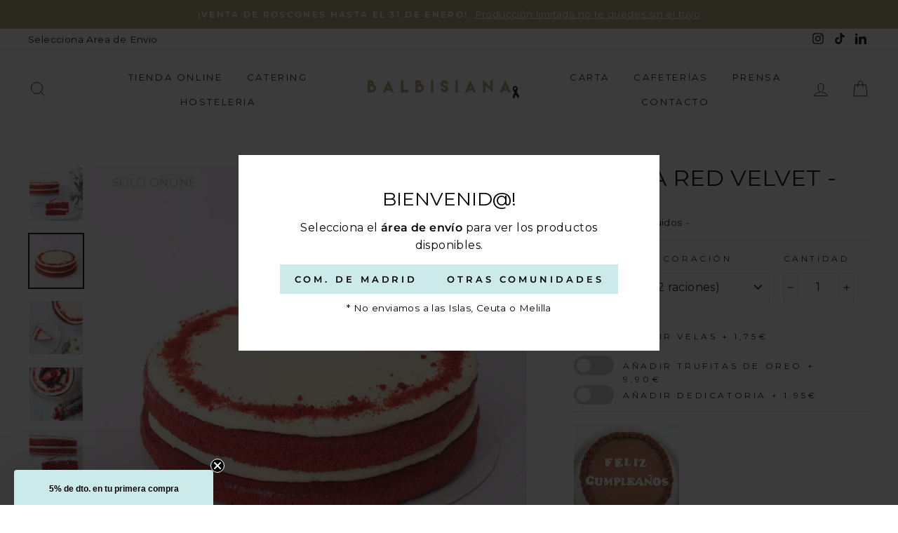

--- FILE ---
content_type: text/html; charset=utf-8
request_url: https://balbisiana.com/collections/vuestros-favoritos/products/tarta-red-velvet-n
body_size: 45810
content:
<!doctype html>
<html class="no-js" lang="es">
<head>
  
  <!-- Google Ads Remarketing Tag By FeedArmy Version 2.13 START -->
<!-- FeedArmy tutorial found at https://feedarmy.com/adding-google-adwords-remarketing-tag-to-shopify/ -->

<!-- CODE SETTINGS START -->
<!-- CODE SETTINGS START -->

<!-- Please add your Google Ads Audience Source Tag ID -->


<!-- Please add your alpha2 code, you can find it here: https://help.shopify.com/en/api/custom-storefronts/storefront-api/reference/enum/countrycode -->


<!-- if you have prices such as 1,000.00 set below to true, if you have prices such as 1.000,00 set below to false -->


<!-- set your product id values are default, product_id, parent_id, sku-->


<!-- CODE SETTINGS END -->
<!-- CODE SETTINGS END -->

<!-- ==================================== -->
<!-- DO NOT EDIT ANYTHING BELOW THIS LINE -->
<!-- Google Ads Remarketing Tag By FeedArmy Version 2.13 END -->
  
  <!-- Install this snippet AFTER the Hotjar tracking code. -->
  

  <meta charset="utf-8">
  <meta http-equiv="X-UA-Compatible" content="IE=edge,chrome=1">
  <meta name="viewport" content="width=device-width,initial-scale=1">
  <meta name="theme-color" content="#cdeaea">
  <link rel="canonical" href="https://balbisiana.com/products/tarta-red-velvet-n">
  <meta name="facebook-domain-verification" content="c87sc7qhae5rxcc1a3w6q3jfydtkik" /><link rel="shortcut icon" href="//balbisiana.com/cdn/shop/files/balbisianalogo_32x32.png?v=1614372440" type="image/png" />
  <title>- Tarta red velvet - | Balbisiana
&ndash; Balbisiana Bakery
</title><meta name="description" content="Dos bizcochos aterciopeladamente rojos componen esta tarta, que acompañamos con un frosting de queso de calidad. Buenísima y aparente , queda bien en cualquier mesa. Dos tamaños: 8 y 12 raciones"><meta property="og:site_name" content="Balbisiana Bakery">
  <meta property="og:url" content="https://balbisiana.com/products/tarta-red-velvet-n">
  <meta property="og:title" content="- Tarta red velvet -">
  <meta property="og:type" content="product">
  <meta property="og:description" content="Dos bizcochos aterciopeladamente rojos componen esta tarta, que acompañamos con un frosting de queso de calidad. Buenísima y aparente , queda bien en cualquier mesa. Dos tamaños: 8 y 12 raciones"><!-- Imagen principal para WhatsApp (cuadrada) -->
      <meta property="og:image" content="https://balbisiana.com/cdn/shop/files/Tarta_red_velvet_balbisiana_5_small.png?v=1736958138">
      <meta property="og:image:width" content="1200">
      <meta property="og:image:height" content="1200">
      <meta property="og:image:alt" content="- Tarta red velvet -">
      
      <!-- Imagen alternativa para otras redes -->
      <meta property="og:image:secondary" content="https://balbisiana.com/cdn/shop/files/Tarta_red_velvet_balbisiana_5_1200x630_crop_center.png?v=1736958138">
  <meta property="og:image:secure_url" content="https://balbisiana.com/cdn/shop/files/Tarta_red_velvet_balbisiana_5_1200x1200_crop_center.png?v=1736958138">
  <meta name="twitter:site" content="@">
  <meta name="twitter:card" content="summary_large_image">
  <meta name="twitter:title" content="- Tarta red velvet -">
  <meta name="twitter:description" content="Dos bizcochos aterciopeladamente rojos componen esta tarta, que acompañamos con un frosting de queso de calidad. Buenísima y aparente , queda bien en cualquier mesa. Dos tamaños: 8 y 12 raciones">


  <style data-shopify>
  @font-face {
  font-family: Montserrat;
  font-weight: 400;
  font-style: normal;
  src: url("//balbisiana.com/cdn/fonts/montserrat/montserrat_n4.81949fa0ac9fd2021e16436151e8eaa539321637.woff2") format("woff2"),
       url("//balbisiana.com/cdn/fonts/montserrat/montserrat_n4.a6c632ca7b62da89c3594789ba828388aac693fe.woff") format("woff");
}

  @font-face {
  font-family: Montserrat;
  font-weight: 400;
  font-style: normal;
  src: url("//balbisiana.com/cdn/fonts/montserrat/montserrat_n4.81949fa0ac9fd2021e16436151e8eaa539321637.woff2") format("woff2"),
       url("//balbisiana.com/cdn/fonts/montserrat/montserrat_n4.a6c632ca7b62da89c3594789ba828388aac693fe.woff") format("woff");
}


  @font-face {
  font-family: Montserrat;
  font-weight: 600;
  font-style: normal;
  src: url("//balbisiana.com/cdn/fonts/montserrat/montserrat_n6.1326b3e84230700ef15b3a29fb520639977513e0.woff2") format("woff2"),
       url("//balbisiana.com/cdn/fonts/montserrat/montserrat_n6.652f051080eb14192330daceed8cd53dfdc5ead9.woff") format("woff");
}

  @font-face {
  font-family: Montserrat;
  font-weight: 400;
  font-style: italic;
  src: url("//balbisiana.com/cdn/fonts/montserrat/montserrat_i4.5a4ea298b4789e064f62a29aafc18d41f09ae59b.woff2") format("woff2"),
       url("//balbisiana.com/cdn/fonts/montserrat/montserrat_i4.072b5869c5e0ed5b9d2021e4c2af132e16681ad2.woff") format("woff");
}

  @font-face {
  font-family: Montserrat;
  font-weight: 600;
  font-style: italic;
  src: url("//balbisiana.com/cdn/fonts/montserrat/montserrat_i6.e90155dd2f004112a61c0322d66d1f59dadfa84b.woff2") format("woff2"),
       url("//balbisiana.com/cdn/fonts/montserrat/montserrat_i6.41470518d8e9d7f1bcdd29a447c2397e5393943f.woff") format("woff");
}

</style>

  <link href="//balbisiana.com/cdn/shop/t/52/assets/theme.scss.css?v=3316667198556635031760962436" rel="stylesheet" type="text/css" media="all" />

  <style data-shopify>
    .collection-item__title {
    font-size: 14.4px;
    }

    @media screen and (min-width: 769px) {
    .collection-item__title {
    font-size: 18px;
    }
    }
  </style>

  <script>
    document.documentElement.className = document.documentElement.className.replace('no-js', 'js');

    window.theme = window.theme || {};
    theme.routes = {
      cart: "/cart",
      cartAdd: "/cart/add",
      cartChange: "/cart/change"
    };
    theme.strings = {
      addToCart: "Agregar al carrito",
      soldOut: "Agotado",
      unavailable: "No disponible",
      stockLabel: "[count] en stock",
      willNotShipUntil: "Será enviado después [date]",
      willBeInStockAfter: "Estará disponible después [date]",
      waitingForStock: "Inventario en el camino",
      savePrice: "Guardar [saved_amount]",
      cartEmpty: "Su carrito actualmente está vacío.",
      cartTermsConfirmation: "Debe aceptar los términos y condiciones de venta para pagar",
      datepickerConfirm: "Indica cuando te gustaría que se efectuara la entrega",
      restSpain: "Resto de España"
    };
    theme.settings = {
      dynamicVariantsEnable: true,
      dynamicVariantType: "dropdown",
      cartType: "page",
      moneyFormat: "{{amount_with_comma_separator}}€",
      saveType: "percent",
      recentlyViewedEnabled: false,
      predictiveSearch: true,
      predictiveSearchType: "product",
      inventoryThreshold: 2,
      quickView: true,
      themeName: 'Impulse',
      themeVersion: "3.1.0"
    };
  </script>

  <script>window.performance && window.performance.mark && window.performance.mark('shopify.content_for_header.start');</script><meta name="google-site-verification" content="je51tNCtoHO4xmhLfHcl6McgSzaUdJ1sbjBll9q9un0">
<meta id="shopify-digital-wallet" name="shopify-digital-wallet" content="/41686892698/digital_wallets/dialog">
<meta name="shopify-checkout-api-token" content="0b12865dfa462bc772513eea8b8ed095">
<meta id="in-context-paypal-metadata" data-shop-id="41686892698" data-venmo-supported="false" data-environment="production" data-locale="es_ES" data-paypal-v4="true" data-currency="EUR">
<link rel="alternate" type="application/json+oembed" href="https://balbisiana.com/products/tarta-red-velvet-n.oembed">
<script async="async" src="/checkouts/internal/preloads.js?locale=es-ES"></script>
<script id="apple-pay-shop-capabilities" type="application/json">{"shopId":41686892698,"countryCode":"ES","currencyCode":"EUR","merchantCapabilities":["supports3DS"],"merchantId":"gid:\/\/shopify\/Shop\/41686892698","merchantName":"Balbisiana Bakery","requiredBillingContactFields":["postalAddress","email","phone"],"requiredShippingContactFields":["postalAddress","email","phone"],"shippingType":"shipping","supportedNetworks":["visa","maestro","masterCard","amex"],"total":{"type":"pending","label":"Balbisiana Bakery","amount":"1.00"},"shopifyPaymentsEnabled":true,"supportsSubscriptions":true}</script>
<script id="shopify-features" type="application/json">{"accessToken":"0b12865dfa462bc772513eea8b8ed095","betas":["rich-media-storefront-analytics"],"domain":"balbisiana.com","predictiveSearch":true,"shopId":41686892698,"locale":"es"}</script>
<script>var Shopify = Shopify || {};
Shopify.shop = "balbisiana-bakery.myshopify.com";
Shopify.locale = "es";
Shopify.currency = {"active":"EUR","rate":"1.0"};
Shopify.country = "ES";
Shopify.theme = {"name":"BALBISIANA - CON modificación carrito","id":178353733972,"schema_name":"Impulse","schema_version":"3.1.0","theme_store_id":null,"role":"main"};
Shopify.theme.handle = "null";
Shopify.theme.style = {"id":null,"handle":null};
Shopify.cdnHost = "balbisiana.com/cdn";
Shopify.routes = Shopify.routes || {};
Shopify.routes.root = "/";</script>
<script type="module">!function(o){(o.Shopify=o.Shopify||{}).modules=!0}(window);</script>
<script>!function(o){function n(){var o=[];function n(){o.push(Array.prototype.slice.apply(arguments))}return n.q=o,n}var t=o.Shopify=o.Shopify||{};t.loadFeatures=n(),t.autoloadFeatures=n()}(window);</script>
<script id="shop-js-analytics" type="application/json">{"pageType":"product"}</script>
<script defer="defer" async type="module" src="//balbisiana.com/cdn/shopifycloud/shop-js/modules/v2/client.init-shop-cart-sync_2Gr3Q33f.es.esm.js"></script>
<script defer="defer" async type="module" src="//balbisiana.com/cdn/shopifycloud/shop-js/modules/v2/chunk.common_noJfOIa7.esm.js"></script>
<script defer="defer" async type="module" src="//balbisiana.com/cdn/shopifycloud/shop-js/modules/v2/chunk.modal_Deo2FJQo.esm.js"></script>
<script type="module">
  await import("//balbisiana.com/cdn/shopifycloud/shop-js/modules/v2/client.init-shop-cart-sync_2Gr3Q33f.es.esm.js");
await import("//balbisiana.com/cdn/shopifycloud/shop-js/modules/v2/chunk.common_noJfOIa7.esm.js");
await import("//balbisiana.com/cdn/shopifycloud/shop-js/modules/v2/chunk.modal_Deo2FJQo.esm.js");

  window.Shopify.SignInWithShop?.initShopCartSync?.({"fedCMEnabled":true,"windoidEnabled":true});

</script>
<script>(function() {
  var isLoaded = false;
  function asyncLoad() {
    if (isLoaded) return;
    isLoaded = true;
    var urls = ["https:\/\/assets.getuploadkit.com\/assets\/uploadkit-client.js?shop=balbisiana-bakery.myshopify.com","https:\/\/instafeed.nfcube.com\/cdn\/e05494593daad5f11d305d1277d7892b.js?shop=balbisiana-bakery.myshopify.com","https:\/\/hotjar.dualsidedapp.com\/script.js?shop=balbisiana-bakery.myshopify.com","https:\/\/bundle.dyn-rev.app\/loader.js?g_cvt_id=b60a0a09-adba-4964-b6ce-cb53a200f995\u0026shop=balbisiana-bakery.myshopify.com","\/\/www.powr.io\/powr.js?powr-token=balbisiana-bakery.myshopify.com\u0026external-type=shopify\u0026shop=balbisiana-bakery.myshopify.com"];
    for (var i = 0; i < urls.length; i++) {
      var s = document.createElement('script');
      s.type = 'text/javascript';
      s.async = true;
      s.src = urls[i];
      var x = document.getElementsByTagName('script')[0];
      x.parentNode.insertBefore(s, x);
    }
  };
  if(window.attachEvent) {
    window.attachEvent('onload', asyncLoad);
  } else {
    window.addEventListener('load', asyncLoad, false);
  }
})();</script>
<script id="__st">var __st={"a":41686892698,"offset":3600,"reqid":"565a3e30-d460-4454-8ab3-f91c48747326-1769062713","pageurl":"balbisiana.com\/collections\/vuestros-favoritos\/products\/tarta-red-velvet-n","u":"2d0c1caa5ce1","p":"product","rtyp":"product","rid":5885981589658};</script>
<script>window.ShopifyPaypalV4VisibilityTracking = true;</script>
<script id="form-persister">!function(){'use strict';const t='contact',e='new_comment',n=[[t,t],['blogs',e],['comments',e],[t,'customer']],o='password',r='form_key',c=['recaptcha-v3-token','g-recaptcha-response','h-captcha-response',o],s=()=>{try{return window.sessionStorage}catch{return}},i='__shopify_v',u=t=>t.elements[r],a=function(){const t=[...n].map((([t,e])=>`form[action*='/${t}']:not([data-nocaptcha='true']) input[name='form_type'][value='${e}']`)).join(',');var e;return e=t,()=>e?[...document.querySelectorAll(e)].map((t=>t.form)):[]}();function m(t){const e=u(t);a().includes(t)&&(!e||!e.value)&&function(t){try{if(!s())return;!function(t){const e=s();if(!e)return;const n=u(t);if(!n)return;const o=n.value;o&&e.removeItem(o)}(t);const e=Array.from(Array(32),(()=>Math.random().toString(36)[2])).join('');!function(t,e){u(t)||t.append(Object.assign(document.createElement('input'),{type:'hidden',name:r})),t.elements[r].value=e}(t,e),function(t,e){const n=s();if(!n)return;const r=[...t.querySelectorAll(`input[type='${o}']`)].map((({name:t})=>t)),u=[...c,...r],a={};for(const[o,c]of new FormData(t).entries())u.includes(o)||(a[o]=c);n.setItem(e,JSON.stringify({[i]:1,action:t.action,data:a}))}(t,e)}catch(e){console.error('failed to persist form',e)}}(t)}const f=t=>{if('true'===t.dataset.persistBound)return;const e=function(t,e){const n=function(t){return'function'==typeof t.submit?t.submit:HTMLFormElement.prototype.submit}(t).bind(t);return function(){let t;return()=>{t||(t=!0,(()=>{try{e(),n()}catch(t){(t=>{console.error('form submit failed',t)})(t)}})(),setTimeout((()=>t=!1),250))}}()}(t,(()=>{m(t)}));!function(t,e){if('function'==typeof t.submit&&'function'==typeof e)try{t.submit=e}catch{}}(t,e),t.addEventListener('submit',(t=>{t.preventDefault(),e()})),t.dataset.persistBound='true'};!function(){function t(t){const e=(t=>{const e=t.target;return e instanceof HTMLFormElement?e:e&&e.form})(t);e&&m(e)}document.addEventListener('submit',t),document.addEventListener('DOMContentLoaded',(()=>{const e=a();for(const t of e)f(t);var n;n=document.body,new window.MutationObserver((t=>{for(const e of t)if('childList'===e.type&&e.addedNodes.length)for(const t of e.addedNodes)1===t.nodeType&&'FORM'===t.tagName&&a().includes(t)&&f(t)})).observe(n,{childList:!0,subtree:!0,attributes:!1}),document.removeEventListener('submit',t)}))}()}();</script>
<script integrity="sha256-4kQ18oKyAcykRKYeNunJcIwy7WH5gtpwJnB7kiuLZ1E=" data-source-attribution="shopify.loadfeatures" defer="defer" src="//balbisiana.com/cdn/shopifycloud/storefront/assets/storefront/load_feature-a0a9edcb.js" crossorigin="anonymous"></script>
<script data-source-attribution="shopify.dynamic_checkout.dynamic.init">var Shopify=Shopify||{};Shopify.PaymentButton=Shopify.PaymentButton||{isStorefrontPortableWallets:!0,init:function(){window.Shopify.PaymentButton.init=function(){};var t=document.createElement("script");t.src="https://balbisiana.com/cdn/shopifycloud/portable-wallets/latest/portable-wallets.es.js",t.type="module",document.head.appendChild(t)}};
</script>
<script data-source-attribution="shopify.dynamic_checkout.buyer_consent">
  function portableWalletsHideBuyerConsent(e){var t=document.getElementById("shopify-buyer-consent"),n=document.getElementById("shopify-subscription-policy-button");t&&n&&(t.classList.add("hidden"),t.setAttribute("aria-hidden","true"),n.removeEventListener("click",e))}function portableWalletsShowBuyerConsent(e){var t=document.getElementById("shopify-buyer-consent"),n=document.getElementById("shopify-subscription-policy-button");t&&n&&(t.classList.remove("hidden"),t.removeAttribute("aria-hidden"),n.addEventListener("click",e))}window.Shopify?.PaymentButton&&(window.Shopify.PaymentButton.hideBuyerConsent=portableWalletsHideBuyerConsent,window.Shopify.PaymentButton.showBuyerConsent=portableWalletsShowBuyerConsent);
</script>
<script data-source-attribution="shopify.dynamic_checkout.cart.bootstrap">document.addEventListener("DOMContentLoaded",(function(){function t(){return document.querySelector("shopify-accelerated-checkout-cart, shopify-accelerated-checkout")}if(t())Shopify.PaymentButton.init();else{new MutationObserver((function(e,n){t()&&(Shopify.PaymentButton.init(),n.disconnect())})).observe(document.body,{childList:!0,subtree:!0})}}));
</script>
<script id='scb4127' type='text/javascript' async='' src='https://balbisiana.com/cdn/shopifycloud/privacy-banner/storefront-banner.js'></script><link id="shopify-accelerated-checkout-styles" rel="stylesheet" media="screen" href="https://balbisiana.com/cdn/shopifycloud/portable-wallets/latest/accelerated-checkout-backwards-compat.css" crossorigin="anonymous">
<style id="shopify-accelerated-checkout-cart">
        #shopify-buyer-consent {
  margin-top: 1em;
  display: inline-block;
  width: 100%;
}

#shopify-buyer-consent.hidden {
  display: none;
}

#shopify-subscription-policy-button {
  background: none;
  border: none;
  padding: 0;
  text-decoration: underline;
  font-size: inherit;
  cursor: pointer;
}

#shopify-subscription-policy-button::before {
  box-shadow: none;
}

      </style>

<script>window.performance && window.performance.mark && window.performance.mark('shopify.content_for_header.end');</script>

  <script src="//balbisiana.com/cdn/shop/t/52/assets/vendor-scripts-v6.js?v=134855741141527856051735508204" defer="defer"></script>

  

  <script src="//balbisiana.com/cdn/shop/t/52/assets/theme.js?v=19640872716336078791767021966?no-cache=1" defer="defer"></script><!-- BEGIN app block: shopify://apps/klaviyo-email-marketing-sms/blocks/klaviyo-onsite-embed/2632fe16-c075-4321-a88b-50b567f42507 -->












  <script async src="https://static.klaviyo.com/onsite/js/Rnr3Dv/klaviyo.js?company_id=Rnr3Dv"></script>
  <script>!function(){if(!window.klaviyo){window._klOnsite=window._klOnsite||[];try{window.klaviyo=new Proxy({},{get:function(n,i){return"push"===i?function(){var n;(n=window._klOnsite).push.apply(n,arguments)}:function(){for(var n=arguments.length,o=new Array(n),w=0;w<n;w++)o[w]=arguments[w];var t="function"==typeof o[o.length-1]?o.pop():void 0,e=new Promise((function(n){window._klOnsite.push([i].concat(o,[function(i){t&&t(i),n(i)}]))}));return e}}})}catch(n){window.klaviyo=window.klaviyo||[],window.klaviyo.push=function(){var n;(n=window._klOnsite).push.apply(n,arguments)}}}}();</script>

  
    <script id="viewed_product">
      if (item == null) {
        var _learnq = _learnq || [];

        var MetafieldReviews = null
        var MetafieldYotpoRating = null
        var MetafieldYotpoCount = null
        var MetafieldLooxRating = null
        var MetafieldLooxCount = null
        var okendoProduct = null
        var okendoProductReviewCount = null
        var okendoProductReviewAverageValue = null
        try {
          // The following fields are used for Customer Hub recently viewed in order to add reviews.
          // This information is not part of __kla_viewed. Instead, it is part of __kla_viewed_reviewed_items
          MetafieldReviews = {};
          MetafieldYotpoRating = null
          MetafieldYotpoCount = null
          MetafieldLooxRating = null
          MetafieldLooxCount = null

          okendoProduct = null
          // If the okendo metafield is not legacy, it will error, which then requires the new json formatted data
          if (okendoProduct && 'error' in okendoProduct) {
            okendoProduct = null
          }
          okendoProductReviewCount = okendoProduct ? okendoProduct.reviewCount : null
          okendoProductReviewAverageValue = okendoProduct ? okendoProduct.reviewAverageValue : null
        } catch (error) {
          console.error('Error in Klaviyo onsite reviews tracking:', error);
        }

        var item = {
          Name: "- Tarta red velvet -",
          ProductID: 5885981589658,
          Categories: ["Clásicas","DÍA DE LA MADRE","DÍA DEL PADRE","FAVORITAS DE PAULA","NAVIDAD","NAVIDAD DULCES","Tartas","TIENDA ONLINE","Vuestros favoritos"],
          ImageURL: "https://balbisiana.com/cdn/shop/files/Tarta_red_velvet_balbisiana_5_grande.png?v=1736958138",
          URL: "https://balbisiana.com/products/tarta-red-velvet-n",
          Brand: "Balbisiana Bakery",
          Price: "35,50€",
          Value: "35,50",
          CompareAtPrice: "0,00€"
        };
        _learnq.push(['track', 'Viewed Product', item]);
        _learnq.push(['trackViewedItem', {
          Title: item.Name,
          ItemId: item.ProductID,
          Categories: item.Categories,
          ImageUrl: item.ImageURL,
          Url: item.URL,
          Metadata: {
            Brand: item.Brand,
            Price: item.Price,
            Value: item.Value,
            CompareAtPrice: item.CompareAtPrice
          },
          metafields:{
            reviews: MetafieldReviews,
            yotpo:{
              rating: MetafieldYotpoRating,
              count: MetafieldYotpoCount,
            },
            loox:{
              rating: MetafieldLooxRating,
              count: MetafieldLooxCount,
            },
            okendo: {
              rating: okendoProductReviewAverageValue,
              count: okendoProductReviewCount,
            }
          }
        }]);
      }
    </script>
  




  <script>
    window.klaviyoReviewsProductDesignMode = false
  </script>







<!-- END app block --><link href="https://monorail-edge.shopifysvc.com" rel="dns-prefetch">
<script>(function(){if ("sendBeacon" in navigator && "performance" in window) {try {var session_token_from_headers = performance.getEntriesByType('navigation')[0].serverTiming.find(x => x.name == '_s').description;} catch {var session_token_from_headers = undefined;}var session_cookie_matches = document.cookie.match(/_shopify_s=([^;]*)/);var session_token_from_cookie = session_cookie_matches && session_cookie_matches.length === 2 ? session_cookie_matches[1] : "";var session_token = session_token_from_headers || session_token_from_cookie || "";function handle_abandonment_event(e) {var entries = performance.getEntries().filter(function(entry) {return /monorail-edge.shopifysvc.com/.test(entry.name);});if (!window.abandonment_tracked && entries.length === 0) {window.abandonment_tracked = true;var currentMs = Date.now();var navigation_start = performance.timing.navigationStart;var payload = {shop_id: 41686892698,url: window.location.href,navigation_start,duration: currentMs - navigation_start,session_token,page_type: "product"};window.navigator.sendBeacon("https://monorail-edge.shopifysvc.com/v1/produce", JSON.stringify({schema_id: "online_store_buyer_site_abandonment/1.1",payload: payload,metadata: {event_created_at_ms: currentMs,event_sent_at_ms: currentMs}}));}}window.addEventListener('pagehide', handle_abandonment_event);}}());</script>
<script id="web-pixels-manager-setup">(function e(e,d,r,n,o){if(void 0===o&&(o={}),!Boolean(null===(a=null===(i=window.Shopify)||void 0===i?void 0:i.analytics)||void 0===a?void 0:a.replayQueue)){var i,a;window.Shopify=window.Shopify||{};var t=window.Shopify;t.analytics=t.analytics||{};var s=t.analytics;s.replayQueue=[],s.publish=function(e,d,r){return s.replayQueue.push([e,d,r]),!0};try{self.performance.mark("wpm:start")}catch(e){}var l=function(){var e={modern:/Edge?\/(1{2}[4-9]|1[2-9]\d|[2-9]\d{2}|\d{4,})\.\d+(\.\d+|)|Firefox\/(1{2}[4-9]|1[2-9]\d|[2-9]\d{2}|\d{4,})\.\d+(\.\d+|)|Chrom(ium|e)\/(9{2}|\d{3,})\.\d+(\.\d+|)|(Maci|X1{2}).+ Version\/(15\.\d+|(1[6-9]|[2-9]\d|\d{3,})\.\d+)([,.]\d+|)( \(\w+\)|)( Mobile\/\w+|) Safari\/|Chrome.+OPR\/(9{2}|\d{3,})\.\d+\.\d+|(CPU[ +]OS|iPhone[ +]OS|CPU[ +]iPhone|CPU IPhone OS|CPU iPad OS)[ +]+(15[._]\d+|(1[6-9]|[2-9]\d|\d{3,})[._]\d+)([._]\d+|)|Android:?[ /-](13[3-9]|1[4-9]\d|[2-9]\d{2}|\d{4,})(\.\d+|)(\.\d+|)|Android.+Firefox\/(13[5-9]|1[4-9]\d|[2-9]\d{2}|\d{4,})\.\d+(\.\d+|)|Android.+Chrom(ium|e)\/(13[3-9]|1[4-9]\d|[2-9]\d{2}|\d{4,})\.\d+(\.\d+|)|SamsungBrowser\/([2-9]\d|\d{3,})\.\d+/,legacy:/Edge?\/(1[6-9]|[2-9]\d|\d{3,})\.\d+(\.\d+|)|Firefox\/(5[4-9]|[6-9]\d|\d{3,})\.\d+(\.\d+|)|Chrom(ium|e)\/(5[1-9]|[6-9]\d|\d{3,})\.\d+(\.\d+|)([\d.]+$|.*Safari\/(?![\d.]+ Edge\/[\d.]+$))|(Maci|X1{2}).+ Version\/(10\.\d+|(1[1-9]|[2-9]\d|\d{3,})\.\d+)([,.]\d+|)( \(\w+\)|)( Mobile\/\w+|) Safari\/|Chrome.+OPR\/(3[89]|[4-9]\d|\d{3,})\.\d+\.\d+|(CPU[ +]OS|iPhone[ +]OS|CPU[ +]iPhone|CPU IPhone OS|CPU iPad OS)[ +]+(10[._]\d+|(1[1-9]|[2-9]\d|\d{3,})[._]\d+)([._]\d+|)|Android:?[ /-](13[3-9]|1[4-9]\d|[2-9]\d{2}|\d{4,})(\.\d+|)(\.\d+|)|Mobile Safari.+OPR\/([89]\d|\d{3,})\.\d+\.\d+|Android.+Firefox\/(13[5-9]|1[4-9]\d|[2-9]\d{2}|\d{4,})\.\d+(\.\d+|)|Android.+Chrom(ium|e)\/(13[3-9]|1[4-9]\d|[2-9]\d{2}|\d{4,})\.\d+(\.\d+|)|Android.+(UC? ?Browser|UCWEB|U3)[ /]?(15\.([5-9]|\d{2,})|(1[6-9]|[2-9]\d|\d{3,})\.\d+)\.\d+|SamsungBrowser\/(5\.\d+|([6-9]|\d{2,})\.\d+)|Android.+MQ{2}Browser\/(14(\.(9|\d{2,})|)|(1[5-9]|[2-9]\d|\d{3,})(\.\d+|))(\.\d+|)|K[Aa][Ii]OS\/(3\.\d+|([4-9]|\d{2,})\.\d+)(\.\d+|)/},d=e.modern,r=e.legacy,n=navigator.userAgent;return n.match(d)?"modern":n.match(r)?"legacy":"unknown"}(),u="modern"===l?"modern":"legacy",c=(null!=n?n:{modern:"",legacy:""})[u],f=function(e){return[e.baseUrl,"/wpm","/b",e.hashVersion,"modern"===e.buildTarget?"m":"l",".js"].join("")}({baseUrl:d,hashVersion:r,buildTarget:u}),m=function(e){var d=e.version,r=e.bundleTarget,n=e.surface,o=e.pageUrl,i=e.monorailEndpoint;return{emit:function(e){var a=e.status,t=e.errorMsg,s=(new Date).getTime(),l=JSON.stringify({metadata:{event_sent_at_ms:s},events:[{schema_id:"web_pixels_manager_load/3.1",payload:{version:d,bundle_target:r,page_url:o,status:a,surface:n,error_msg:t},metadata:{event_created_at_ms:s}}]});if(!i)return console&&console.warn&&console.warn("[Web Pixels Manager] No Monorail endpoint provided, skipping logging."),!1;try{return self.navigator.sendBeacon.bind(self.navigator)(i,l)}catch(e){}var u=new XMLHttpRequest;try{return u.open("POST",i,!0),u.setRequestHeader("Content-Type","text/plain"),u.send(l),!0}catch(e){return console&&console.warn&&console.warn("[Web Pixels Manager] Got an unhandled error while logging to Monorail."),!1}}}}({version:r,bundleTarget:l,surface:e.surface,pageUrl:self.location.href,monorailEndpoint:e.monorailEndpoint});try{o.browserTarget=l,function(e){var d=e.src,r=e.async,n=void 0===r||r,o=e.onload,i=e.onerror,a=e.sri,t=e.scriptDataAttributes,s=void 0===t?{}:t,l=document.createElement("script"),u=document.querySelector("head"),c=document.querySelector("body");if(l.async=n,l.src=d,a&&(l.integrity=a,l.crossOrigin="anonymous"),s)for(var f in s)if(Object.prototype.hasOwnProperty.call(s,f))try{l.dataset[f]=s[f]}catch(e){}if(o&&l.addEventListener("load",o),i&&l.addEventListener("error",i),u)u.appendChild(l);else{if(!c)throw new Error("Did not find a head or body element to append the script");c.appendChild(l)}}({src:f,async:!0,onload:function(){if(!function(){var e,d;return Boolean(null===(d=null===(e=window.Shopify)||void 0===e?void 0:e.analytics)||void 0===d?void 0:d.initialized)}()){var d=window.webPixelsManager.init(e)||void 0;if(d){var r=window.Shopify.analytics;r.replayQueue.forEach((function(e){var r=e[0],n=e[1],o=e[2];d.publishCustomEvent(r,n,o)})),r.replayQueue=[],r.publish=d.publishCustomEvent,r.visitor=d.visitor,r.initialized=!0}}},onerror:function(){return m.emit({status:"failed",errorMsg:"".concat(f," has failed to load")})},sri:function(e){var d=/^sha384-[A-Za-z0-9+/=]+$/;return"string"==typeof e&&d.test(e)}(c)?c:"",scriptDataAttributes:o}),m.emit({status:"loading"})}catch(e){m.emit({status:"failed",errorMsg:(null==e?void 0:e.message)||"Unknown error"})}}})({shopId: 41686892698,storefrontBaseUrl: "https://balbisiana.com",extensionsBaseUrl: "https://extensions.shopifycdn.com/cdn/shopifycloud/web-pixels-manager",monorailEndpoint: "https://monorail-edge.shopifysvc.com/unstable/produce_batch",surface: "storefront-renderer",enabledBetaFlags: ["2dca8a86"],webPixelsConfigList: [{"id":"2998862164","configuration":"{\"accountID\":\"Rnr3Dv\",\"webPixelConfig\":\"eyJlbmFibGVBZGRlZFRvQ2FydEV2ZW50cyI6IHRydWV9\"}","eventPayloadVersion":"v1","runtimeContext":"STRICT","scriptVersion":"524f6c1ee37bacdca7657a665bdca589","type":"APP","apiClientId":123074,"privacyPurposes":["ANALYTICS","MARKETING"],"dataSharingAdjustments":{"protectedCustomerApprovalScopes":["read_customer_address","read_customer_email","read_customer_name","read_customer_personal_data","read_customer_phone"]}},{"id":"1586889044","configuration":"{\"pixelCode\":\"CTE1MNRC77U4BJFUHRTG\"}","eventPayloadVersion":"v1","runtimeContext":"STRICT","scriptVersion":"22e92c2ad45662f435e4801458fb78cc","type":"APP","apiClientId":4383523,"privacyPurposes":["ANALYTICS","MARKETING","SALE_OF_DATA"],"dataSharingAdjustments":{"protectedCustomerApprovalScopes":["read_customer_address","read_customer_email","read_customer_name","read_customer_personal_data","read_customer_phone"]}},{"id":"1140359508","configuration":"{\"config\":\"{\\\"pixel_id\\\":\\\"G-47K8TBNPFZ\\\",\\\"target_country\\\":\\\"ES\\\",\\\"gtag_events\\\":[{\\\"type\\\":\\\"begin_checkout\\\",\\\"action_label\\\":[\\\"G-47K8TBNPFZ\\\",\\\"AW-780236456\\\/9Gb3CKT19fIZEKjthfQC\\\"]},{\\\"type\\\":\\\"search\\\",\\\"action_label\\\":[\\\"G-47K8TBNPFZ\\\",\\\"AW-780236456\\\/UBeoCJ719fIZEKjthfQC\\\"]},{\\\"type\\\":\\\"view_item\\\",\\\"action_label\\\":[\\\"G-47K8TBNPFZ\\\",\\\"AW-780236456\\\/mu0OCJv19fIZEKjthfQC\\\",\\\"MC-WH9Z6F0V62\\\"]},{\\\"type\\\":\\\"purchase\\\",\\\"action_label\\\":[\\\"G-47K8TBNPFZ\\\",\\\"AW-780236456\\\/ggMOCJX19fIZEKjthfQC\\\",\\\"MC-WH9Z6F0V62\\\"]},{\\\"type\\\":\\\"page_view\\\",\\\"action_label\\\":[\\\"G-47K8TBNPFZ\\\",\\\"AW-780236456\\\/y0BKCJj19fIZEKjthfQC\\\",\\\"MC-WH9Z6F0V62\\\"]},{\\\"type\\\":\\\"add_payment_info\\\",\\\"action_label\\\":[\\\"G-47K8TBNPFZ\\\",\\\"AW-780236456\\\/vAW4CKf19fIZEKjthfQC\\\"]},{\\\"type\\\":\\\"add_to_cart\\\",\\\"action_label\\\":[\\\"G-47K8TBNPFZ\\\",\\\"AW-780236456\\\/O3mnCKH19fIZEKjthfQC\\\"]}],\\\"enable_monitoring_mode\\\":false}\"}","eventPayloadVersion":"v1","runtimeContext":"OPEN","scriptVersion":"b2a88bafab3e21179ed38636efcd8a93","type":"APP","apiClientId":1780363,"privacyPurposes":[],"dataSharingAdjustments":{"protectedCustomerApprovalScopes":["read_customer_address","read_customer_email","read_customer_name","read_customer_personal_data","read_customer_phone"]}},{"id":"380371284","configuration":"{\"pixel_id\":\"301560783793278\",\"pixel_type\":\"facebook_pixel\",\"metaapp_system_user_token\":\"-\"}","eventPayloadVersion":"v1","runtimeContext":"OPEN","scriptVersion":"ca16bc87fe92b6042fbaa3acc2fbdaa6","type":"APP","apiClientId":2329312,"privacyPurposes":["ANALYTICS","MARKETING","SALE_OF_DATA"],"dataSharingAdjustments":{"protectedCustomerApprovalScopes":["read_customer_address","read_customer_email","read_customer_name","read_customer_personal_data","read_customer_phone"]}},{"id":"shopify-app-pixel","configuration":"{}","eventPayloadVersion":"v1","runtimeContext":"STRICT","scriptVersion":"0450","apiClientId":"shopify-pixel","type":"APP","privacyPurposes":["ANALYTICS","MARKETING"]},{"id":"shopify-custom-pixel","eventPayloadVersion":"v1","runtimeContext":"LAX","scriptVersion":"0450","apiClientId":"shopify-pixel","type":"CUSTOM","privacyPurposes":["ANALYTICS","MARKETING"]}],isMerchantRequest: false,initData: {"shop":{"name":"Balbisiana Bakery","paymentSettings":{"currencyCode":"EUR"},"myshopifyDomain":"balbisiana-bakery.myshopify.com","countryCode":"ES","storefrontUrl":"https:\/\/balbisiana.com"},"customer":null,"cart":null,"checkout":null,"productVariants":[{"price":{"amount":35.5,"currencyCode":"EUR"},"product":{"title":"- Tarta red velvet -","vendor":"Balbisiana Bakery","id":"5885981589658","untranslatedTitle":"- Tarta red velvet -","url":"\/products\/tarta-red-velvet-n","type":""},"id":"51140336189780","image":{"src":"\/\/balbisiana.com\/cdn\/shop\/files\/Tarta_red_velvet_balbisiana_5_2.jpg?v=1767796618"},"sku":"1009","title":"Tradicional (12 raciones)","untranslatedTitle":"Tradicional (12 raciones)"},{"price":{"amount":39.95,"currencyCode":"EUR"},"product":{"title":"- Tarta red velvet -","vendor":"Balbisiana Bakery","id":"5885981589658","untranslatedTitle":"- Tarta red velvet -","url":"\/products\/tarta-red-velvet-n","type":""},"id":"51127602512212","image":{"src":"\/\/balbisiana.com\/cdn\/shop\/files\/Tarta_red_velvet_con_frutos_rojos_balbisiana.png?v=1736958138"},"sku":"3681","title":"Con frutos rojos (12 raciones)","untranslatedTitle":"Con frutos rojos (12 raciones)"},{"price":{"amount":35.5,"currencyCode":"EUR"},"product":{"title":"- Tarta red velvet -","vendor":"Balbisiana Bakery","id":"5885981589658","untranslatedTitle":"- Tarta red velvet -","url":"\/products\/tarta-red-velvet-n","type":""},"id":"51163228995924","image":{"src":"\/\/balbisiana.com\/cdn\/shop\/files\/Tarta_red_velvet_balbisiana_10.jpg?v=1767796607"},"sku":"","title":"Tradicional (8 raciones)","untranslatedTitle":"Tradicional (8 raciones)"},{"price":{"amount":35.5,"currencyCode":"EUR"},"product":{"title":"- Tarta red velvet -","vendor":"Balbisiana Bakery","id":"5885981589658","untranslatedTitle":"- Tarta red velvet -","url":"\/products\/tarta-red-velvet-n","type":""},"id":"51163229028692","image":{"src":"\/\/balbisiana.com\/cdn\/shop\/files\/Tarta_red_velvet_balbisiana_4.png?v=1740142143"},"sku":"","title":"Con frutos rojos (8 raciones)","untranslatedTitle":"Con frutos rojos (8 raciones)"}],"purchasingCompany":null},},"https://balbisiana.com/cdn","fcfee988w5aeb613cpc8e4bc33m6693e112",{"modern":"","legacy":""},{"shopId":"41686892698","storefrontBaseUrl":"https:\/\/balbisiana.com","extensionBaseUrl":"https:\/\/extensions.shopifycdn.com\/cdn\/shopifycloud\/web-pixels-manager","surface":"storefront-renderer","enabledBetaFlags":"[\"2dca8a86\"]","isMerchantRequest":"false","hashVersion":"fcfee988w5aeb613cpc8e4bc33m6693e112","publish":"custom","events":"[[\"page_viewed\",{}],[\"product_viewed\",{\"productVariant\":{\"price\":{\"amount\":35.5,\"currencyCode\":\"EUR\"},\"product\":{\"title\":\"- Tarta red velvet -\",\"vendor\":\"Balbisiana Bakery\",\"id\":\"5885981589658\",\"untranslatedTitle\":\"- Tarta red velvet -\",\"url\":\"\/products\/tarta-red-velvet-n\",\"type\":\"\"},\"id\":\"51140336189780\",\"image\":{\"src\":\"\/\/balbisiana.com\/cdn\/shop\/files\/Tarta_red_velvet_balbisiana_5_2.jpg?v=1767796618\"},\"sku\":\"1009\",\"title\":\"Tradicional (12 raciones)\",\"untranslatedTitle\":\"Tradicional (12 raciones)\"}}]]"});</script><script>
  window.ShopifyAnalytics = window.ShopifyAnalytics || {};
  window.ShopifyAnalytics.meta = window.ShopifyAnalytics.meta || {};
  window.ShopifyAnalytics.meta.currency = 'EUR';
  var meta = {"product":{"id":5885981589658,"gid":"gid:\/\/shopify\/Product\/5885981589658","vendor":"Balbisiana Bakery","type":"","handle":"tarta-red-velvet-n","variants":[{"id":51140336189780,"price":3550,"name":"- Tarta red velvet - - Tradicional (12 raciones)","public_title":"Tradicional (12 raciones)","sku":"1009"},{"id":51127602512212,"price":3995,"name":"- Tarta red velvet - - Con frutos rojos (12 raciones)","public_title":"Con frutos rojos (12 raciones)","sku":"3681"},{"id":51163228995924,"price":3550,"name":"- Tarta red velvet - - Tradicional (8 raciones)","public_title":"Tradicional (8 raciones)","sku":""},{"id":51163229028692,"price":3550,"name":"- Tarta red velvet - - Con frutos rojos (8 raciones)","public_title":"Con frutos rojos (8 raciones)","sku":""}],"remote":false},"page":{"pageType":"product","resourceType":"product","resourceId":5885981589658,"requestId":"565a3e30-d460-4454-8ab3-f91c48747326-1769062713"}};
  for (var attr in meta) {
    window.ShopifyAnalytics.meta[attr] = meta[attr];
  }
</script>
<script class="analytics">
  (function () {
    var customDocumentWrite = function(content) {
      var jquery = null;

      if (window.jQuery) {
        jquery = window.jQuery;
      } else if (window.Checkout && window.Checkout.$) {
        jquery = window.Checkout.$;
      }

      if (jquery) {
        jquery('body').append(content);
      }
    };

    var hasLoggedConversion = function(token) {
      if (token) {
        return document.cookie.indexOf('loggedConversion=' + token) !== -1;
      }
      return false;
    }

    var setCookieIfConversion = function(token) {
      if (token) {
        var twoMonthsFromNow = new Date(Date.now());
        twoMonthsFromNow.setMonth(twoMonthsFromNow.getMonth() + 2);

        document.cookie = 'loggedConversion=' + token + '; expires=' + twoMonthsFromNow;
      }
    }

    var trekkie = window.ShopifyAnalytics.lib = window.trekkie = window.trekkie || [];
    if (trekkie.integrations) {
      return;
    }
    trekkie.methods = [
      'identify',
      'page',
      'ready',
      'track',
      'trackForm',
      'trackLink'
    ];
    trekkie.factory = function(method) {
      return function() {
        var args = Array.prototype.slice.call(arguments);
        args.unshift(method);
        trekkie.push(args);
        return trekkie;
      };
    };
    for (var i = 0; i < trekkie.methods.length; i++) {
      var key = trekkie.methods[i];
      trekkie[key] = trekkie.factory(key);
    }
    trekkie.load = function(config) {
      trekkie.config = config || {};
      trekkie.config.initialDocumentCookie = document.cookie;
      var first = document.getElementsByTagName('script')[0];
      var script = document.createElement('script');
      script.type = 'text/javascript';
      script.onerror = function(e) {
        var scriptFallback = document.createElement('script');
        scriptFallback.type = 'text/javascript';
        scriptFallback.onerror = function(error) {
                var Monorail = {
      produce: function produce(monorailDomain, schemaId, payload) {
        var currentMs = new Date().getTime();
        var event = {
          schema_id: schemaId,
          payload: payload,
          metadata: {
            event_created_at_ms: currentMs,
            event_sent_at_ms: currentMs
          }
        };
        return Monorail.sendRequest("https://" + monorailDomain + "/v1/produce", JSON.stringify(event));
      },
      sendRequest: function sendRequest(endpointUrl, payload) {
        // Try the sendBeacon API
        if (window && window.navigator && typeof window.navigator.sendBeacon === 'function' && typeof window.Blob === 'function' && !Monorail.isIos12()) {
          var blobData = new window.Blob([payload], {
            type: 'text/plain'
          });

          if (window.navigator.sendBeacon(endpointUrl, blobData)) {
            return true;
          } // sendBeacon was not successful

        } // XHR beacon

        var xhr = new XMLHttpRequest();

        try {
          xhr.open('POST', endpointUrl);
          xhr.setRequestHeader('Content-Type', 'text/plain');
          xhr.send(payload);
        } catch (e) {
          console.log(e);
        }

        return false;
      },
      isIos12: function isIos12() {
        return window.navigator.userAgent.lastIndexOf('iPhone; CPU iPhone OS 12_') !== -1 || window.navigator.userAgent.lastIndexOf('iPad; CPU OS 12_') !== -1;
      }
    };
    Monorail.produce('monorail-edge.shopifysvc.com',
      'trekkie_storefront_load_errors/1.1',
      {shop_id: 41686892698,
      theme_id: 178353733972,
      app_name: "storefront",
      context_url: window.location.href,
      source_url: "//balbisiana.com/cdn/s/trekkie.storefront.1bbfab421998800ff09850b62e84b8915387986d.min.js"});

        };
        scriptFallback.async = true;
        scriptFallback.src = '//balbisiana.com/cdn/s/trekkie.storefront.1bbfab421998800ff09850b62e84b8915387986d.min.js';
        first.parentNode.insertBefore(scriptFallback, first);
      };
      script.async = true;
      script.src = '//balbisiana.com/cdn/s/trekkie.storefront.1bbfab421998800ff09850b62e84b8915387986d.min.js';
      first.parentNode.insertBefore(script, first);
    };
    trekkie.load(
      {"Trekkie":{"appName":"storefront","development":false,"defaultAttributes":{"shopId":41686892698,"isMerchantRequest":null,"themeId":178353733972,"themeCityHash":"8687740265509687118","contentLanguage":"es","currency":"EUR","eventMetadataId":"888ae207-3d23-4d00-91af-4f09a25df0ff"},"isServerSideCookieWritingEnabled":true,"monorailRegion":"shop_domain","enabledBetaFlags":["65f19447"]},"Session Attribution":{},"S2S":{"facebookCapiEnabled":true,"source":"trekkie-storefront-renderer","apiClientId":580111}}
    );

    var loaded = false;
    trekkie.ready(function() {
      if (loaded) return;
      loaded = true;

      window.ShopifyAnalytics.lib = window.trekkie;

      var originalDocumentWrite = document.write;
      document.write = customDocumentWrite;
      try { window.ShopifyAnalytics.merchantGoogleAnalytics.call(this); } catch(error) {};
      document.write = originalDocumentWrite;

      window.ShopifyAnalytics.lib.page(null,{"pageType":"product","resourceType":"product","resourceId":5885981589658,"requestId":"565a3e30-d460-4454-8ab3-f91c48747326-1769062713","shopifyEmitted":true});

      var match = window.location.pathname.match(/checkouts\/(.+)\/(thank_you|post_purchase)/)
      var token = match? match[1]: undefined;
      if (!hasLoggedConversion(token)) {
        setCookieIfConversion(token);
        window.ShopifyAnalytics.lib.track("Viewed Product",{"currency":"EUR","variantId":51140336189780,"productId":5885981589658,"productGid":"gid:\/\/shopify\/Product\/5885981589658","name":"- Tarta red velvet - - Tradicional (12 raciones)","price":"35.50","sku":"1009","brand":"Balbisiana Bakery","variant":"Tradicional (12 raciones)","category":"","nonInteraction":true,"remote":false},undefined,undefined,{"shopifyEmitted":true});
      window.ShopifyAnalytics.lib.track("monorail:\/\/trekkie_storefront_viewed_product\/1.1",{"currency":"EUR","variantId":51140336189780,"productId":5885981589658,"productGid":"gid:\/\/shopify\/Product\/5885981589658","name":"- Tarta red velvet - - Tradicional (12 raciones)","price":"35.50","sku":"1009","brand":"Balbisiana Bakery","variant":"Tradicional (12 raciones)","category":"","nonInteraction":true,"remote":false,"referer":"https:\/\/balbisiana.com\/collections\/vuestros-favoritos\/products\/tarta-red-velvet-n"});
      }
    });


        var eventsListenerScript = document.createElement('script');
        eventsListenerScript.async = true;
        eventsListenerScript.src = "//balbisiana.com/cdn/shopifycloud/storefront/assets/shop_events_listener-3da45d37.js";
        document.getElementsByTagName('head')[0].appendChild(eventsListenerScript);

})();</script>
  <script>
  if (!window.ga || (window.ga && typeof window.ga !== 'function')) {
    window.ga = function ga() {
      (window.ga.q = window.ga.q || []).push(arguments);
      if (window.Shopify && window.Shopify.analytics && typeof window.Shopify.analytics.publish === 'function') {
        window.Shopify.analytics.publish("ga_stub_called", {}, {sendTo: "google_osp_migration"});
      }
      console.error("Shopify's Google Analytics stub called with:", Array.from(arguments), "\nSee https://help.shopify.com/manual/promoting-marketing/pixels/pixel-migration#google for more information.");
    };
    if (window.Shopify && window.Shopify.analytics && typeof window.Shopify.analytics.publish === 'function') {
      window.Shopify.analytics.publish("ga_stub_initialized", {}, {sendTo: "google_osp_migration"});
    }
  }
</script>
<script
  defer
  src="https://balbisiana.com/cdn/shopifycloud/perf-kit/shopify-perf-kit-3.0.4.min.js"
  data-application="storefront-renderer"
  data-shop-id="41686892698"
  data-render-region="gcp-us-east1"
  data-page-type="product"
  data-theme-instance-id="178353733972"
  data-theme-name="Impulse"
  data-theme-version="3.1.0"
  data-monorail-region="shop_domain"
  data-resource-timing-sampling-rate="10"
  data-shs="true"
  data-shs-beacon="true"
  data-shs-export-with-fetch="true"
  data-shs-logs-sample-rate="1"
  data-shs-beacon-endpoint="https://balbisiana.com/api/collect"
></script>
</head>

<body class="template-product" data-transitions="false">

<a class="in-page-link visually-hidden skip-link" href="#MainContent">Ir directamente al contenido</a>

<div id="PageContainer" class="page-container">
  <div class="transition-body">

    <div id="shopify-section-header" class="shopify-section">




<div id="NavDrawer" class="drawer drawer--left">
  <div class="drawer__contents">
    <div class="drawer__fixed-header drawer__fixed-header--full">
      <div class="drawer__header drawer__header--full appear-animation appear-delay-1">
        <div class="h2 drawer__title">
        </div>
        <div class="drawer__close">
          <button type="button" class="drawer__close-button js-drawer-close">
            <svg aria-hidden="true" focusable="false" role="presentation" class="icon icon-close" viewBox="0 0 64 64"><path d="M19 17.61l27.12 27.13m0-27.12L19 44.74"/></svg>
            <span class="icon__fallback-text">Cerrar menú</span>
          </button>
        </div>
      </div>
    </div>
    <div class="drawer__scrollable">
      <ul class="mobile-nav" role="navigation" aria-label="Primary">
        


          <li class="mobile-nav__item appear-animation appear-delay-2 tienda-online">
            
              <div class="mobile-nav__has-sublist">
                
                  <a href="/collections/comprar"
                    class="mobile-nav__link mobile-nav__link--top-level"
                    id="Label-collections-comprar1"
                    >
                    TIENDA ONLINE
                  </a>
                  <div class="mobile-nav__toggle">
                    <button type="button"
                      aria-controls="Linklist-collections-comprar1"
                      
                      class="collapsible-trigger collapsible--auto-height ">
                      <span class="collapsible-trigger__icon collapsible-trigger__icon--open" role="presentation">
  <svg aria-hidden="true" focusable="false" role="presentation" class="icon icon--wide icon-chevron-down" viewBox="0 0 28 16"><path d="M1.57 1.59l12.76 12.77L27.1 1.59" stroke-width="2" stroke="#000" fill="none" fill-rule="evenodd"/></svg>
</span>

                    </button>
                  </div>
                
              </div>
            

            
              <div id="Linklist-collections-comprar1"
                class="mobile-nav__sublist collapsible-content collapsible-content--all "
                aria-labelledby="Label-collections-comprar1"
                >
                <div class="collapsible-content__inner">
                  <ul class="mobile-nav__sublist">
                    


                      <li class="mobile-nav__item">
                        <div class="mobile-nav__child-item">
                          
                            <a href="/collections/tartas"
                              class="mobile-nav__link"
                              id="Sublabel-collections-tartas1"
                              >
                              TARTAS &gt;
                            </a>
                          
                          
                            <button type="button"
                              aria-controls="Sublinklist-collections-comprar1-collections-tartas1"
                              class="collapsible-trigger ">
                              <span class="collapsible-trigger__icon collapsible-trigger__icon--circle collapsible-trigger__icon--open" role="presentation">
  <svg aria-hidden="true" focusable="false" role="presentation" class="icon icon--wide icon-chevron-down" viewBox="0 0 28 16"><path d="M1.57 1.59l12.76 12.77L27.1 1.59" stroke-width="2" stroke="#000" fill="none" fill-rule="evenodd"/></svg>
</span>

                            </button>
                          
                        </div>

                        
                          <div
                            id="Sublinklist-collections-comprar1-collections-tartas1"
                            aria-labelledby="Sublabel-collections-tartas1"
                            class="mobile-nav__sublist collapsible-content collapsible-content--all "
                            >
                            <div class="collapsible-content__inner">
                              <ul class="mobile-nav__grandchildlist">
                                
                                  <li class="mobile-nav__item">
                                    <a href="/collections/tartas" class="mobile-nav__link" >
                                      Ver todas las tartas
                                    </a>
                                  </li>
                                
                                  <li class="mobile-nav__item">
                                    <a href="/collections/favoritas-de-paula" class="mobile-nav__link" >
                                      Top Ventas de tartas
                                    </a>
                                  </li>
                                
                                  <li class="mobile-nav__item">
                                    <a href="/collections/sin-gluten" class="mobile-nav__link" >
                                      Tartas sin gluten y lactosa
                                    </a>
                                  </li>
                                
                                  <li class="mobile-nav__item">
                                    <a href="/collections/tartas-de-dos-pisos" class="mobile-nav__link" >
                                      Tartas de dos y tres pisos
                                    </a>
                                  </li>
                                
                                  <li class="mobile-nav__item">
                                    <a href="/collections/tartas-primera-comunion" class="mobile-nav__link" >
                                      Tartas Primera Comunión
                                    </a>
                                  </li>
                                
                              </ul>
                            </div>
                          </div>
                        
                      </li>
                    


                      <li class="mobile-nav__item">
                        <div class="mobile-nav__child-item">
                          
                            <a href="/collections/trufitas"
                              class="mobile-nav__link"
                              id="Sublabel-collections-trufitas2"
                              >
                              CAJAS DE TRUFITAS &gt;
                            </a>
                          
                          
                        </div>

                        
                      </li>
                    


                      <li class="mobile-nav__item">
                        <div class="mobile-nav__child-item">
                          
                            <a href="/collections/dulces-y-cajas"
                              class="mobile-nav__link"
                              id="Sublabel-collections-dulces-y-cajas3"
                              >
                              CAJAS REGALO &gt;
                            </a>
                          
                          
                        </div>

                        
                      </li>
                    


                      <li class="mobile-nav__item">
                        <div class="mobile-nav__child-item">
                          
                            <a href="/collections/bandejas-delivery-empresas-particulares-balbisiana"
                              class="mobile-nav__link"
                              id="Sublabel-collections-bandejas-delivery-empresas-particulares-balbisiana4"
                              >
                              BANDEJAS PREPARADAS &gt;
                            </a>
                          
                          
                        </div>

                        
                      </li>
                    


                      <li class="mobile-nav__item">
                        <div class="mobile-nav__child-item">
                          
                            <a href="/pages/bridgerton"
                              class="mobile-nav__link"
                              id="Sublabel-pages-bridgerton5"
                              >
                              LOS BRIDGERTON &gt;
                            </a>
                          
                          
                        </div>

                        
                      </li>
                    


                      <li class="mobile-nav__item">
                        <div class="mobile-nav__child-item">
                          
                            <a href="/collections/dulces-obrador"
                              class="mobile-nav__link"
                              id="Sublabel-collections-dulces-obrador6"
                              >
                              DULCES &gt;
                            </a>
                          
                          
                        </div>

                        
                      </li>
                    


                      <li class="mobile-nav__item">
                        <div class="mobile-nav__child-item">
                          
                            <a href="/collections/salado"
                              class="mobile-nav__link"
                              id="Sublabel-collections-salado7"
                              >
                              SALADO &gt;
                            </a>
                          
                          
                        </div>

                        
                      </li>
                    


                      <li class="mobile-nav__item">
                        <div class="mobile-nav__child-item">
                          
                            <a href="/collections/roscon-de-reyes"
                              class="mobile-nav__link"
                              id="Sublabel-collections-roscon-de-reyes8"
                              >
                              ROSCÓN DE REYES &gt;
                            </a>
                          
                          
                        </div>

                        
                      </li>
                    


                      <li class="mobile-nav__item">
                        <div class="mobile-nav__child-item">
                          
                            <a href="/collections/accesorios"
                              class="mobile-nav__link"
                              id="Sublabel-collections-accesorios9"
                              >
                              ACCESORIOS &gt;
                            </a>
                          
                          
                            <button type="button"
                              aria-controls="Sublinklist-collections-comprar1-collections-accesorios9"
                              class="collapsible-trigger ">
                              <span class="collapsible-trigger__icon collapsible-trigger__icon--circle collapsible-trigger__icon--open" role="presentation">
  <svg aria-hidden="true" focusable="false" role="presentation" class="icon icon--wide icon-chevron-down" viewBox="0 0 28 16"><path d="M1.57 1.59l12.76 12.77L27.1 1.59" stroke-width="2" stroke="#000" fill="none" fill-rule="evenodd"/></svg>
</span>

                            </button>
                          
                        </div>

                        
                          <div
                            id="Sublinklist-collections-comprar1-collections-accesorios9"
                            aria-labelledby="Sublabel-collections-accesorios9"
                            class="mobile-nav__sublist collapsible-content collapsible-content--all "
                            >
                            <div class="collapsible-content__inner">
                              <ul class="mobile-nav__grandchildlist">
                                
                                  <li class="mobile-nav__item">
                                    <a href="/collections/accesorios" class="mobile-nav__link" >
                                      Ver todo
                                    </a>
                                  </li>
                                
                                  <li class="mobile-nav__item">
                                    <a href="/collections/pinatas" class="mobile-nav__link" >
                                      Piñatas
                                    </a>
                                  </li>
                                
                                  <li class="mobile-nav__item">
                                    <a href="/collections/velas" class="mobile-nav__link" >
                                      Velas
                                    </a>
                                  </li>
                                
                                  <li class="mobile-nav__item">
                                    <a href="/collections/cake-toppers" class="mobile-nav__link" >
                                      Cake toppers
                                    </a>
                                  </li>
                                
                                  <li class="mobile-nav__item">
                                    <a href="/collections/decoracion" class="mobile-nav__link" >
                                      Guirnalda
                                    </a>
                                  </li>
                                
                              </ul>
                            </div>
                          </div>
                        
                      </li>
                    
                  </ul>
                </div>
              </div>
            
          </li>
        


          <li class="mobile-nav__item appear-animation appear-delay-3 tienda-express">
            
              <div class="mobile-nav__has-sublist">
                
                  <a href="/collections/pedidos-express"
                    class="mobile-nav__link mobile-nav__link--top-level"
                    id="Label-collections-pedidos-express2"
                    >
                    TIENDA EXPRESS
                  </a>
                  <div class="mobile-nav__toggle">
                    <button type="button"
                      aria-controls="Linklist-collections-pedidos-express2"
                      
                      class="collapsible-trigger collapsible--auto-height ">
                      <span class="collapsible-trigger__icon collapsible-trigger__icon--open" role="presentation">
  <svg aria-hidden="true" focusable="false" role="presentation" class="icon icon--wide icon-chevron-down" viewBox="0 0 28 16"><path d="M1.57 1.59l12.76 12.77L27.1 1.59" stroke-width="2" stroke="#000" fill="none" fill-rule="evenodd"/></svg>
</span>

                    </button>
                  </div>
                
              </div>
            

            
              <div id="Linklist-collections-pedidos-express2"
                class="mobile-nav__sublist collapsible-content collapsible-content--all "
                aria-labelledby="Label-collections-pedidos-express2"
                >
                <div class="collapsible-content__inner">
                  <ul class="mobile-nav__sublist">
                    


                      <li class="mobile-nav__item">
                        <div class="mobile-nav__child-item">
                          
                            <a href="/collections/tartas-velazquez"
                              class="mobile-nav__link"
                              id="Sublabel-collections-tartas-velazquez1"
                              >
                              TARTAS
                            </a>
                          
                          
                        </div>

                        
                      </li>
                    


                      <li class="mobile-nav__item">
                        <div class="mobile-nav__child-item">
                          
                            <a href="/collections/trufitas-tienda-fisica"
                              class="mobile-nav__link"
                              id="Sublabel-collections-trufitas-tienda-fisica2"
                              >
                              TRUFITAS
                            </a>
                          
                          
                        </div>

                        
                      </li>
                    


                      <li class="mobile-nav__item">
                        <div class="mobile-nav__child-item">
                          
                            <a href="/collections/postres-velazquez"
                              class="mobile-nav__link"
                              id="Sublabel-collections-postres-velazquez3"
                              >
                              POSTRES
                            </a>
                          
                          
                        </div>

                        
                      </li>
                    


                      <li class="mobile-nav__item">
                        <div class="mobile-nav__child-item">
                          
                            <a href="/collections/bakery"
                              class="mobile-nav__link"
                              id="Sublabel-collections-bakery4"
                              >
                              BAKERY
                            </a>
                          
                          
                        </div>

                        
                      </li>
                    
                  </ul>
                </div>
              </div>
            
          </li>
        


          <li class="mobile-nav__item appear-animation appear-delay-4 catering">
            
              <a href="/pages/catering" class="mobile-nav__link mobile-nav__link--top-level" >CATERING</a>
            

            
          </li>
        


          <li class="mobile-nav__item appear-animation appear-delay-5 hosteleria">
            
              <a href="/pages/hosteleria" class="mobile-nav__link mobile-nav__link--top-level" >HOSTELERIA</a>
            

            
          </li>
        


          <li class="mobile-nav__item appear-animation appear-delay-6 carta">
            
              <a href="/pages/carta" class="mobile-nav__link mobile-nav__link--top-level" >CARTA</a>
            

            
          </li>
        


          <li class="mobile-nav__item appear-animation appear-delay-7 cafeterias">
            
              <div class="mobile-nav__has-sublist">
                
                  <a href="/pages/contacto"
                    class="mobile-nav__link mobile-nav__link--top-level"
                    id="Label-pages-contacto6"
                    >
                    CAFETERÍAS
                  </a>
                  <div class="mobile-nav__toggle">
                    <button type="button"
                      aria-controls="Linklist-pages-contacto6"
                      
                      class="collapsible-trigger collapsible--auto-height ">
                      <span class="collapsible-trigger__icon collapsible-trigger__icon--open" role="presentation">
  <svg aria-hidden="true" focusable="false" role="presentation" class="icon icon--wide icon-chevron-down" viewBox="0 0 28 16"><path d="M1.57 1.59l12.76 12.77L27.1 1.59" stroke-width="2" stroke="#000" fill="none" fill-rule="evenodd"/></svg>
</span>

                    </button>
                  </div>
                
              </div>
            

            
              <div id="Linklist-pages-contacto6"
                class="mobile-nav__sublist collapsible-content collapsible-content--all "
                aria-labelledby="Label-pages-contacto6"
                >
                <div class="collapsible-content__inner">
                  <ul class="mobile-nav__sublist">
                    


                      <li class="mobile-nav__item">
                        <div class="mobile-nav__child-item">
                          
                            <a href="/pages/contacto"
                              class="mobile-nav__link"
                              id="Sublabel-pages-contacto1"
                              >
                              Cafeterías&gt;
                            </a>
                          
                          
                        </div>

                        
                      </li>
                    


                      <li class="mobile-nav__item">
                        <div class="mobile-nav__child-item">
                          
                            <a href="/pages/brunch-balbisiana"
                              class="mobile-nav__link"
                              id="Sublabel-pages-brunch-balbisiana2"
                              >
                              Brunch cafeterías&gt;
                            </a>
                          
                          
                        </div>

                        
                      </li>
                    
                  </ul>
                </div>
              </div>
            
          </li>
        


          <li class="mobile-nav__item appear-animation appear-delay-8 prensa">
            
              <a href="/blogs/noticias" class="mobile-nav__link mobile-nav__link--top-level" >PRENSA</a>
            

            
          </li>
        


          <li class="mobile-nav__item appear-animation appear-delay-9 contacto">
            
              <a href="/pages/contacto" class="mobile-nav__link mobile-nav__link--top-level" >CONTACTO</a>
            

            
          </li>
        


        
          <li class="mobile-nav__item mobile-nav__item--secondary ">
            <div class="grid">
              

              
<div class="grid__item one-half appear-animation appear-delay-10">
                  <a href="/account" class="mobile-nav__link">
                    
                      Ingresar
                    
                  </a>
                </div>
              
            </div>
          </li>
        
      </ul><div class="area_select appear-animation appear-delay-11">
        <a href="#areaPopup" class="select_area_btn">
          <span class="select_area_txt">Selecciona Area de Envio</span>
          <span class="selected_area_txt">Area de Envio: <span class="area"></span></span>
        </a>
      </div>

      <ul class="mobile-nav__social appear-animation appear-delay-11">
        
          <li class="mobile-nav__social-item">
            <a target="_blank" href="https://www.instagram.com/balbisiana/" title="Balbisiana Bakery en Instagram">
              <svg aria-hidden="true" focusable="false" role="presentation" class="icon icon-instagram" viewBox="0 0 32 32"><path fill="#444" d="M16 3.094c4.206 0 4.7.019 6.363.094 1.538.069 2.369.325 2.925.544.738.287 1.262.625 1.813 1.175s.894 1.075 1.175 1.813c.212.556.475 1.387.544 2.925.075 1.662.094 2.156.094 6.363s-.019 4.7-.094 6.363c-.069 1.538-.325 2.369-.544 2.925-.288.738-.625 1.262-1.175 1.813s-1.075.894-1.813 1.175c-.556.212-1.387.475-2.925.544-1.663.075-2.156.094-6.363.094s-4.7-.019-6.363-.094c-1.537-.069-2.369-.325-2.925-.544-.737-.288-1.263-.625-1.813-1.175s-.894-1.075-1.175-1.813c-.212-.556-.475-1.387-.544-2.925-.075-1.663-.094-2.156-.094-6.363s.019-4.7.094-6.363c.069-1.537.325-2.369.544-2.925.287-.737.625-1.263 1.175-1.813s1.075-.894 1.813-1.175c.556-.212 1.388-.475 2.925-.544 1.662-.081 2.156-.094 6.363-.094zm0-2.838c-4.275 0-4.813.019-6.494.094-1.675.075-2.819.344-3.819.731-1.037.4-1.913.944-2.788 1.819S1.486 4.656 1.08 5.688c-.387 1-.656 2.144-.731 3.825-.075 1.675-.094 2.213-.094 6.488s.019 4.813.094 6.494c.075 1.675.344 2.819.731 3.825.4 1.038.944 1.913 1.819 2.788s1.756 1.413 2.788 1.819c1 .387 2.144.656 3.825.731s2.213.094 6.494.094 4.813-.019 6.494-.094c1.675-.075 2.819-.344 3.825-.731 1.038-.4 1.913-.944 2.788-1.819s1.413-1.756 1.819-2.788c.387-1 .656-2.144.731-3.825s.094-2.212.094-6.494-.019-4.813-.094-6.494c-.075-1.675-.344-2.819-.731-3.825-.4-1.038-.944-1.913-1.819-2.788s-1.756-1.413-2.788-1.819c-1-.387-2.144-.656-3.825-.731C20.812.275 20.275.256 16 .256z"/><path fill="#444" d="M16 7.912a8.088 8.088 0 0 0 0 16.175c4.463 0 8.087-3.625 8.087-8.088s-3.625-8.088-8.088-8.088zm0 13.338a5.25 5.25 0 1 1 0-10.5 5.25 5.25 0 1 1 0 10.5zM26.294 7.594a1.887 1.887 0 1 1-3.774.002 1.887 1.887 0 0 1 3.774-.003z"/></svg>
              <span class="icon__fallback-text">Instagram</span>
            </a>
          </li>
        
        
        
        
        
        
        
          <li class="mobile-nav__social-item">
            <a target="_blank" href="https://www.tiktok.com/@balbisiana_" title="Balbisiana Bakery en TickTok">
              <svg aria-hidden="true" focusable="false" role="presentation" class="icon icon-tiktok" viewBox="0 0 2859 3333"><path d="M2081 0c55 473 319 755 778 785v532c-266 26-499-61-770-225v995c0 1264-1378 1659-1932 753-356-583-138-1606 1004-1647v561c-87 14-180 36-265 65-254 86-398 247-358 531 77 544 1075 705 992-358V1h551z"/></svg>
              <span class="icon__fallback-text">TikTok</span>
            </a>
          </li>
        
        
        
          <li class="mobile-nav__social-item">
            <a target="_blank" href="https://es.linkedin.com/company/balbisiana" title="Balbisiana Bakery en LinkedIn">
              <svg aria-hidden="true" focusable="false" role="presentation" class="icon icon-linkedin" viewBox="0 0 24 24"><path d="M4.98 3.5C4.98 4.881 3.87 6 2.5 6S.02 4.881.02 3.5C.02 2.12 1.13 1 2.5 1s2.48 1.12 2.48 2.5zM5 8H0v16h5V8zm7.982 0H8.014v16h4.969v-8.399c0-4.67 6.029-5.052 6.029 0V24H24V13.869c0-7.88-8.922-7.593-11.018-3.714V8z"/></svg>
              <span class="icon__fallback-text">LinkedIn</span>
            </a>
          </li>
        
        
      </ul>
    </div>
  </div>
</div>







<style data-shopify>
  .site-nav__link,
  .site-nav__dropdown-link:not(.site-nav__dropdown-link--top-level) {
    font-size: 13px;
  }
  
    .site-nav__link, .mobile-nav__link--top-level {
      text-transform: uppercase;
      letter-spacing: 0.2em;
    }
    .mobile-nav__link--top-level {
      font-size: 1.1em;
    }
  

  

  
</style>

<div data-section-id="header" data-section-type="header-section">
  
    


  <div class="announcement-bar">
    <div class="page-width">
      <div
        id="AnnouncementSlider"
        class="announcement-slider announcement-slider--compact"
        data-compact-style="true"
        data-block-count="3">
          
        
          
            <div
              id="AnnouncementSlide-1524770292306"
              class="announcement-slider__slide"
              data-index="0"
              >
              
                <a class="announcement-link" href="/collections/tartas">
              
                
                  <span class="announcement-text">¡Venta de roscones hasta el 31 de enero!</span>
                
                
                  <span class="announcement-link-text">Producción limitada no te quedes sin el tuyo</span>
                
              
                </a>
              
            </div>
        
          
            <div
              id="AnnouncementSlide-1524770296206"
              class="announcement-slider__slide"
              data-index="1"
              >
              
                <a class="announcement-link" href="/collections/comprar">
              
                
                  <span class="announcement-text">Envios refrigerados a toda la península</span>
                
                
                  <span class="announcement-link-text">Haz tu pedido el día anterior antes de las 17:00 para que te llegue a tiempo</span>
                
              
                </a>
              
            </div>
        
          
            <div
              id="AnnouncementSlide-1593103672482"
              class="announcement-slider__slide"
              data-index="2"
              >
              
                <a class="announcement-link" href="/pages/condiciones-de-envios">
              
                
                  <span class="announcement-text">ENVÍOS GRATIS</span>
                
                
                  <span class="announcement-link-text">a domicilio en pedidos superiores a 70€ en la Comunidad de Madrid o con recogida en tienda (Seleccionarlo en la pantalla de pago)</span>
                
              
                </a>
              
            </div>
        
      </div>
    </div>
  </div>



  

  
    
      <div class="toolbar small--hide">
  <div class="page-width">
    <div class="toolbar__content">
      <div class="area_select">
        <a href="#areaPopup" class="select_area_btn">
          <span class="select_area_txt">Selecciona Area de Envio</span>
          <span class="selected_area_txt">Area de Envio: <span class="area"></span></span>
        </a>
      </div>
      

      
        <div class="toolbar__item">
          <ul class="inline-list toolbar__social">
            
              <li>
                <a target="_blank" href="https://www.instagram.com/balbisiana/" title="Balbisiana Bakery en Instagram">
                  <svg aria-hidden="true" focusable="false" role="presentation" class="icon icon-instagram" viewBox="0 0 32 32"><path fill="#444" d="M16 3.094c4.206 0 4.7.019 6.363.094 1.538.069 2.369.325 2.925.544.738.287 1.262.625 1.813 1.175s.894 1.075 1.175 1.813c.212.556.475 1.387.544 2.925.075 1.662.094 2.156.094 6.363s-.019 4.7-.094 6.363c-.069 1.538-.325 2.369-.544 2.925-.288.738-.625 1.262-1.175 1.813s-1.075.894-1.813 1.175c-.556.212-1.387.475-2.925.544-1.663.075-2.156.094-6.363.094s-4.7-.019-6.363-.094c-1.537-.069-2.369-.325-2.925-.544-.737-.288-1.263-.625-1.813-1.175s-.894-1.075-1.175-1.813c-.212-.556-.475-1.387-.544-2.925-.075-1.663-.094-2.156-.094-6.363s.019-4.7.094-6.363c.069-1.537.325-2.369.544-2.925.287-.737.625-1.263 1.175-1.813s1.075-.894 1.813-1.175c.556-.212 1.388-.475 2.925-.544 1.662-.081 2.156-.094 6.363-.094zm0-2.838c-4.275 0-4.813.019-6.494.094-1.675.075-2.819.344-3.819.731-1.037.4-1.913.944-2.788 1.819S1.486 4.656 1.08 5.688c-.387 1-.656 2.144-.731 3.825-.075 1.675-.094 2.213-.094 6.488s.019 4.813.094 6.494c.075 1.675.344 2.819.731 3.825.4 1.038.944 1.913 1.819 2.788s1.756 1.413 2.788 1.819c1 .387 2.144.656 3.825.731s2.213.094 6.494.094 4.813-.019 6.494-.094c1.675-.075 2.819-.344 3.825-.731 1.038-.4 1.913-.944 2.788-1.819s1.413-1.756 1.819-2.788c.387-1 .656-2.144.731-3.825s.094-2.212.094-6.494-.019-4.813-.094-6.494c-.075-1.675-.344-2.819-.731-3.825-.4-1.038-.944-1.913-1.819-2.788s-1.756-1.413-2.788-1.819c-1-.387-2.144-.656-3.825-.731C20.812.275 20.275.256 16 .256z"/><path fill="#444" d="M16 7.912a8.088 8.088 0 0 0 0 16.175c4.463 0 8.087-3.625 8.087-8.088s-3.625-8.088-8.088-8.088zm0 13.338a5.25 5.25 0 1 1 0-10.5 5.25 5.25 0 1 1 0 10.5zM26.294 7.594a1.887 1.887 0 1 1-3.774.002 1.887 1.887 0 0 1 3.774-.003z"/></svg>
                  <span class="icon__fallback-text">Instagram</span>
                </a>
              </li>
            
            
            
            
            
            
            
              <li>
                <a target="_blank" href="https://www.tiktok.com/@balbisiana_" title="Balbisiana Bakery en TikTok">
                  <svg aria-hidden="true" focusable="false" role="presentation" class="icon icon-tiktok" viewBox="0 0 2859 3333"><path d="M2081 0c55 473 319 755 778 785v532c-266 26-499-61-770-225v995c0 1264-1378 1659-1932 753-356-583-138-1606 1004-1647v561c-87 14-180 36-265 65-254 86-398 247-358 531 77 544 1075 705 992-358V1h551z"/></svg>
                  <span class="icon__fallback-text">TikTok</span>
                </a>
              </li>
            
            
            
              <li>
                <a target="_blank" href="https://es.linkedin.com/company/balbisiana" title="Balbisiana Bakery en LinkedIn">
                  <svg aria-hidden="true" focusable="false" role="presentation" class="icon icon-linkedin" viewBox="0 0 24 24"><path d="M4.98 3.5C4.98 4.881 3.87 6 2.5 6S.02 4.881.02 3.5C.02 2.12 1.13 1 2.5 1s2.48 1.12 2.48 2.5zM5 8H0v16h5V8zm7.982 0H8.014v16h4.969v-8.399c0-4.67 6.029-5.052 6.029 0V24H24V13.869c0-7.88-8.922-7.593-11.018-3.714V8z"/></svg>
                  <span class="icon__fallback-text">LinkedIn</span>
                </a>
              </li>
            
            
          </ul>
        </div>
      
</div>

  </div>
</div>

    
  
  
  <script>
  
  document.addEventListener("DOMContentLoaded", () => {
    document.querySelector(".js-drawer-open-nav").addEventListener("click", () => {
      let element = document.querySelector(".collapsible-trigger");
      if (element.classList.contains("is-open")) {
        return;
      }
      element.click()
    })
  });

  </script>

  <div class="header-sticky-wrapper">
    <div class="header-wrapper">

      
      <header
        class="site-header"
        data-sticky="true">
        <div class="page-width">
          <div
            class="header-layout header-layout--center-split"
            data-logo-align="center">

            

            

            
              <div class="header-item header-item--left header-item--navigation">
                
                  
                    <div class="site-nav small--hide">
                      <a href="/search" class="site-nav__link site-nav__link--icon js-search-header js-no-transition">
                        <svg aria-hidden="true" focusable="false" role="presentation" class="icon icon-search" viewBox="0 0 64 64"><path d="M47.16 28.58A18.58 18.58 0 1 1 28.58 10a18.58 18.58 0 0 1 18.58 18.58zM54 54L41.94 42"/></svg>
                        <span class="icon__fallback-text">Buscar</span>
                      </a>
                    </div>
                  
                

                

                <div class="site-nav medium-up--hide">
                  <button
                    type="button"
                    class="site-nav__link site-nav__link--icon js-drawer-open-nav"
                    aria-controls="NavDrawer">
                    <svg aria-hidden="true" focusable="false" role="presentation" class="icon icon-hamburger" viewBox="0 0 64 64"><path d="M7 15h51M7 32h43M7 49h51"/></svg>
                    <span class="icon__fallback-text">Navegación</span>
                  </button>
                </div>
              </div>

              
                
<div class="header-item header-item--logo-split" role="navigation" aria-label="Primary">
  <div class="header-item header-item--split-left">
    


<ul
  class="site-nav site-navigation small--hide"
  >
  


    <li
      class="site-nav__item site-nav__expanded-item site-nav--has-dropdown site-nav--is-megamenu  tienda-online"
      aria-haspopup="true">

      <a href="/collections/comprar" class="site-nav__link site-nav__link--underline site-nav__link--has-dropdown">
        TIENDA ONLINE
      </a>
      
<div class="site-nav__dropdown megamenu text-left">
          <div class="page-width">
            <div class="grid grid--center">
              <div class="grid__item medium-up--one-fifth appear-animation appear-delay-1">


                  

                  


                  

                  <div class="h5 main-category">
                    <a href="/collections/tartas" class="site-nav__dropdown-link site-nav__dropdown-link--top-level">TARTAS ></a>
                  </div>

                  

                  
                    <div>
                      
                      
                      
                      <a href="/collections/tartas" class="site-nav__dropdown-link ">
                        Ver todas las tartas
                      </a>
                    </div>
                  
                    <div>
                      
                      
                      
                      <a href="/collections/favoritas-de-paula" class="site-nav__dropdown-link ">
                        Top Ventas de tartas
                      </a>
                    </div>
                  
                    <div>
                      
                      
                      
                      <a href="/collections/sin-gluten" class="site-nav__dropdown-link ">
                        Tartas sin gluten y lactosa
                      </a>
                    </div>
                  
                    <div>
                      
                      
                      
                      <a href="/collections/tartas-de-dos-pisos" class="site-nav__dropdown-link ">
                        Tartas de dos y tres pisos
                      </a>
                    </div>
                  
                    <div>
                      
                      
                      
                      <a href="/collections/tartas-primera-comunion" class="site-nav__dropdown-link  only-madrid ">
                        Tartas Primera Comunión
                      </a>
                    </div>
                  
                


                  

                  
                    </div><div class="grid__item medium-up--one-fifth appear-animation appear-delay-2">


                  <div class="h5 main-category">
                    <a href="/collections/trufitas" class="site-nav__dropdown-link site-nav__dropdown-link--top-level">CAJAS DE TRUFITAS ></a>
                  </div>

                  

                  
                


                  

                  


                  <div class="h5 main-category">
                    <a href="/collections/dulces-y-cajas" class="site-nav__dropdown-link site-nav__dropdown-link--top-level">CAJAS REGALO ></a>
                  </div>

                  

                  
                


                  

                  


                  <div class="h5 main-category">
                    <a href="/collections/bandejas-delivery-empresas-particulares-balbisiana" class="site-nav__dropdown-link site-nav__dropdown-link--top-level">BANDEJAS PREPARADAS ></a>
                  </div>

                  

                  
                


                  

                  


                  <div class="h5 main-category">
                    <a href="/pages/bridgerton" class="site-nav__dropdown-link site-nav__dropdown-link--top-level">LOS BRIDGERTON ></a>
                  </div>

                  

                  
                


                  

                  


                  <div class="h5 main-category">
                    <a href="/collections/dulces-obrador" class="site-nav__dropdown-link site-nav__dropdown-link--top-level">DULCES ></a>
                  </div>

                  

                  
                


                  

                  


                  <div class="h5 main-category">
                    <a href="/collections/salado" class="site-nav__dropdown-link site-nav__dropdown-link--top-level">SALADO ></a>
                  </div>

                  

                  
                


                  

                  


                  <div class="h5 main-category">
                    <a href="/collections/roscon-de-reyes" class="site-nav__dropdown-link site-nav__dropdown-link--top-level">ROSCÓN DE REYES ></a>
                  </div>

                  

                  
                


                  

                  
                    </div><div class="grid__item medium-up--one-fifth appear-animation appear-delay-3">


                  

                  <div class="h5 main-category">
                    <a href="/collections/accesorios" class="site-nav__dropdown-link site-nav__dropdown-link--top-level">ACCESORIOS ></a>
                  </div>

                  

                  
                    <div>
                      
                      
                      
                      <a href="/collections/accesorios" class="site-nav__dropdown-link ">
                        Ver todo
                      </a>
                    </div>
                  
                    <div>
                      
                      
                      
                      <a href="/collections/pinatas" class="site-nav__dropdown-link ">
                        Piñatas
                      </a>
                    </div>
                  
                    <div>
                      
                      
                      
                      <a href="/collections/velas" class="site-nav__dropdown-link ">
                        Velas
                      </a>
                    </div>
                  
                    <div>
                      
                      
                      
                      <a href="/collections/cake-toppers" class="site-nav__dropdown-link ">
                        Cake toppers
                      </a>
                    </div>
                  
                    <div>
                      
                      
                      
                      <a href="/collections/decoracion" class="site-nav__dropdown-link ">
                        Guirnalda
                      </a>
                    </div>
                  
                
              </div>
            </div>
          </div>
        </div>
      
    </li>
  


    <li
      class="site-nav__item site-nav__expanded-item site-nav--has-dropdown  tienda-express"
      aria-haspopup="true">

      <a href="/collections/pedidos-express" class="site-nav__link site-nav__link--underline site-nav__link--has-dropdown">
        TIENDA EXPRESS
      </a>
      
        <ul class="site-nav__dropdown text-left">
          


            <li class="">
              <a href="/collections/tartas-velazquez" class="site-nav__dropdown-link site-nav__dropdown-link--second-level ">
                TARTAS
                
              </a>
              
            </li>
          


            <li class="">
              <a href="/collections/trufitas-tienda-fisica" class="site-nav__dropdown-link site-nav__dropdown-link--second-level ">
                TRUFITAS
                
              </a>
              
            </li>
          


            <li class="">
              <a href="/collections/postres-velazquez" class="site-nav__dropdown-link site-nav__dropdown-link--second-level ">
                POSTRES
                
              </a>
              
            </li>
          


            <li class="">
              <a href="/collections/bakery" class="site-nav__dropdown-link site-nav__dropdown-link--second-level ">
                BAKERY
                
              </a>
              
            </li>
          
        </ul>
      
    </li>
  


    <li
      class="site-nav__item site-nav__expanded-item  catering"
      >

      <a href="/pages/catering" class="site-nav__link site-nav__link--underline">
        CATERING
      </a>
      
    </li>
  


    <li
      class="site-nav__item site-nav__expanded-item  hosteleria"
      >

      <a href="/pages/hosteleria" class="site-nav__link site-nav__link--underline">
        HOSTELERIA
      </a>
      
    </li>
  
</ul>

  </div>
  <div class="header-item header-item--logo">
    
  
<style data-shopify>
    .header-item--logo,
    .header-layout--left-center .header-item--logo,
    .header-layout--left-center .header-item--icons {
      -webkit-box-flex: 0 1 140px;
      -ms-flex: 0 1 140px;
      flex: 0 1 140px;
    }

    @media only screen and (min-width: 769px) {
      .header-item--logo,
      .header-layout--left-center .header-item--logo,
      .header-layout--left-center .header-item--icons {
        -webkit-box-flex: 0 0 230px;
        -ms-flex: 0 0 230px;
        flex: 0 0 230px;
      }
    }

    .site-header__logo a {
      width: 140px;
    }
    .is-light .site-header__logo .logo--inverted {
      width: 140px;
    }
    @media only screen and (min-width: 769px) {
      .site-header__logo a {
        width: 230px;
      }

      .is-light .site-header__logo .logo--inverted {
        width: 230px;
      }
    }
    </style>

    
      <div class="h1 site-header__logo" itemscope itemtype="http://schema.org/Organization">
    

    
      
      <a
        href="/"
        itemprop="url"
        class="site-header__logo-link">
        <img
          class="small--hide"
          src="//balbisiana.com/cdn/shop/files/LOGO_ALTA_BALBISIANA_SOLO_3_2_con_lazo_negro_230x.png?v=1768898808"
          srcset="//balbisiana.com/cdn/shop/files/LOGO_ALTA_BALBISIANA_SOLO_3_2_con_lazo_negro_230x.png?v=1768898808 1x, //balbisiana.com/cdn/shop/files/LOGO_ALTA_BALBISIANA_SOLO_3_2_con_lazo_negro_230x@2x.png?v=1768898808 2x"
          alt="Balbisiana Bakery"
          itemprop="logo">
        <img
          class="medium-up--hide"
          src="//balbisiana.com/cdn/shop/files/LOGO_ALTA_BALBISIANA_SOLO_3_2_con_lazo_negro_140x.png?v=1768898808"
          srcset="//balbisiana.com/cdn/shop/files/LOGO_ALTA_BALBISIANA_SOLO_3_2_con_lazo_negro_140x.png?v=1768898808 1x, //balbisiana.com/cdn/shop/files/LOGO_ALTA_BALBISIANA_SOLO_3_2_con_lazo_negro_140x@2x.png?v=1768898808 2x"
          alt="Balbisiana Bakery">
      </a>
      
    
    
      </div>
    

  

  

  

  




  </div>
  <div class="header-item header-item--split-right">
    


<ul
  class="site-nav site-navigation small--hide"
  >
  


    <li
      class="site-nav__item site-nav__expanded-item  carta"
      >

      <a href="/pages/carta" class="site-nav__link site-nav__link--underline">
        CARTA
      </a>
      
    </li>
  


    <li
      class="site-nav__item site-nav__expanded-item site-nav--has-dropdown  cafeterias"
      aria-haspopup="true">

      <a href="/pages/contacto" class="site-nav__link site-nav__link--underline site-nav__link--has-dropdown">
        CAFETERÍAS
      </a>
      
        <ul class="site-nav__dropdown text-left">
          


            <li class="">
              <a href="/pages/contacto" class="site-nav__dropdown-link site-nav__dropdown-link--second-level ">
                Cafeterías&gt;
                
              </a>
              
            </li>
          


            <li class="">
              <a href="/pages/brunch-balbisiana" class="site-nav__dropdown-link site-nav__dropdown-link--second-level ">
                Brunch cafeterías&gt;
                
              </a>
              
            </li>
          
        </ul>
      
    </li>
  


    <li
      class="site-nav__item site-nav__expanded-item  prensa"
      >

      <a href="/blogs/noticias" class="site-nav__link site-nav__link--underline">
        PRENSA
      </a>
      
    </li>
  


    <li
      class="site-nav__item site-nav__expanded-item  contacto"
      >

      <a href="/pages/contacto" class="site-nav__link site-nav__link--underline">
        CONTACTO
      </a>
      
    </li>
  
</ul>

  </div>
</div>

              

              
            

            <div class="header-item header-item--icons">
              <div class="site-nav">
  <div class="site-nav__icons">
    
      <a class="site-nav__link site-nav__link--icon small--hide" href="/account">
        <svg aria-hidden="true" focusable="false" role="presentation" class="icon icon-user" viewBox="0 0 64 64"><path d="M35 39.84v-2.53c3.3-1.91 6-6.66 6-11.41 0-7.63 0-13.82-9-13.82s-9 6.19-9 13.82c0 4.75 2.7 9.51 6 11.41v2.53c-10.18.85-18 6-18 12.16h42c0-6.19-7.82-11.31-18-12.16z"/></svg>
        <span class="icon__fallback-text">
          
            Ingresar
          
        </span>
      </a>
    

    
      <a href="/search" class="site-nav__link site-nav__link--icon js-search-header js-no-transition medium-up--hide">
        <svg aria-hidden="true" focusable="false" role="presentation" class="icon icon-search" viewBox="0 0 64 64"><path d="M47.16 28.58A18.58 18.58 0 1 1 28.58 10a18.58 18.58 0 0 1 18.58 18.58zM54 54L41.94 42"/></svg>
        <span class="icon__fallback-text">Buscar</span>
      </a>
    

    

    <a href="/cart" class="site-nav__link site-nav__link--icon js-drawer-open-cart js-no-transition" aria-controls="CartDrawer" data-icon="bag">
      <span class="cart-link"><svg aria-hidden="true" focusable="false" role="presentation" class="icon icon-bag" viewBox="0 0 64 64"><g fill="none" stroke="#000" stroke-width="2"><path d="M25 26c0-15.79 3.57-20 8-20s8 4.21 8 20"/><path d="M14.74 18h36.51l3.59 36.73h-43.7z"/></g></svg><span class="icon__fallback-text">Carrito</span>
        <span class="cart-link__bubble"></span>
      </span>
    </a>
  </div>
</div>

            </div>
          </div>

          
        </div>
        <div class="site-header__search-container">
          <div class="site-header__search">
            <div class="page-width">
              <form action="/search" method="get" role="search"
                id="HeaderSearchForm"
                class="site-header__search-form">
                <input type="hidden" name="type" value="product">
                <button type="submit" class="text-link site-header__search-btn site-header__search-btn--submit">
                  <svg aria-hidden="true" focusable="false" role="presentation" class="icon icon-search" viewBox="0 0 64 64"><path d="M47.16 28.58A18.58 18.58 0 1 1 28.58 10a18.58 18.58 0 0 1 18.58 18.58zM54 54L41.94 42"/></svg>
                  <span class="icon__fallback-text">Buscar</span>
                </button>
                <input type="search" name="q" value="" placeholder="buscar en nuestra tienda" class="site-header__search-input" aria-label="buscar en nuestra tienda">
              </form>
              <button type="button" class="js-search-header-close text-link site-header__search-btn">
                <svg aria-hidden="true" focusable="false" role="presentation" class="icon icon-close" viewBox="0 0 64 64"><path d="M19 17.61l27.12 27.13m0-27.12L19 44.74"/></svg>
                <span class="icon__fallback-text">"Cerrar (esc)"</span>
              </button>
            </div>
          </div><div class="predictive-results hide">
              <div class="page-width">
                <div id="PredictiveResults"></div>
                <div class="text-center predictive-results__footer">
                  <button type="button" class="btn btn--small" data-predictive-search-button>
                    <small>
                      Ver más
                    </small>
                  </button>
                </div>
              </div>
            </div></div>
      </header>
    </div>
  </div>

  
</div>


</div>

    <main class="main-content" id="MainContent">
      <div id="shopify-section-product-template" class="shopify-section"><div id="ProductSection-5885981589658"class="product-section "
    
    data-city="
rest,valencia"data-section-id="5885981589658"
  data-section-type="product-template"
  data-product-handle="tarta-red-velvet-n"
  data-product-url="/collections/vuestros-favoritos/products/tarta-red-velvet-n"
  data-aspect-ratio="100.0"
  data-img-url="//balbisiana.com/cdn/shop/files/Tarta_red_velvet_balbisiana_5_{width}x.png?v=1736958138"
  
    data-image-zoom="true"
  
  
  
  
    data-enable-history-state="true"
  >

<script type="application/ld+json">
  {
    "@context": "http://schema.org",
    "@type": "Product",
    "offers": {
      "@type": "Offer",
      "availability":"https://schema.org/InStock",
      "price": "35.5",
      "priceCurrency": "EUR",
      "priceValidUntil": "2026-02-01",
      "url": "https://balbisiana.com/products/tarta-red-velvet-n"
    },
    "brand": "Balbisiana Bakery",
    "sku": "1009",
    "name": "- Tarta red velvet -",
    "description": "Nuestra Tarta Red Velvet es un verdadero espectáculo para los sentidos. Con dos bizcochos aterciopeladamente rojos, suaves y jugosos, esta tarta se completa con un glaseado de queso de la más alta calidad que le da un toque cremoso y delicioso. \nSu vibrante color y su sabor irresistible hacen que no solo sea buenísima, sino también la opción perfecta para deslumbrar en cualquier mesa. ¡Una tarta que, además de encantar, se convierte en el centro de todas las miradas! Además podrás seleccionar la variante que incluye frutos rojos.\nCada una de nuestras tartas llega a tus manos con un toque de elegancia y cuidado en una exclusiva caja deluxe con lacito, diseñada para garantizar que su presentación sea tan impecable como su sabor.\nPara que la tarta llegue perfecta a tu destino, en envíos fuera de la Comunidad de Madrid, llega desmontada. Tan solo deberás darle el último toque final.\n Dos tamaños: 8 y 12 raciones. Elige la fecha y la hora de entrega en la última pantalla en el carrito. Consulta nuestra política de envíos.\nAlérgenos: \n\nConsulta nuestra tabla de alérgenos .\n\n\n",
    "category": "",
    "url": "https://balbisiana.com/products/tarta-red-velvet-n",
    "image": {
      "@type": "ImageObject",
      "url": "https://balbisiana.com/cdn/shop/files/Tarta_red_velvet_balbisiana_5_1024x1024.png?v=1736958138",
      "image": "https://balbisiana.com/cdn/shop/files/Tarta_red_velvet_balbisiana_5_1024x1024.png?v=1736958138",
      "name": "- Tarta red velvet -",
      "width": 1024,
      "height": 1024
    }
  }
</script>
<div class="page-content page-content--product">
    <div class="page-width">

      <div class="grid"><div class="grid__item medium-up--three-fifths">
            <div
    data-product-images
    data-zoom="true"
    data-has-slideshow="true">
    <div class="product__photos product__photos-5885981589658 product__photos--beside">

      <div class="product__main-photos" data-aos data-product-single-media-group><div class="product-featured-tag" style="
              background-color: #ffffff;
              opacity: 0.7;
              color: #aea071;
            ">
            SOLO ONLINE
          </div><div id="ProductPhotos-5885981589658">
<div class="secondary-slide" data-index="0">

  
<div class="product-image-main product-image-main--5885981589658"><div class="image-wrap" style="height: 0; padding-bottom: 100.0%;"><img class="photoswipe__image lazyload"
          data-photoswipe-src="//balbisiana.com/cdn/shop/files/Tarta_red_velvet_balbisiana_5_1800x1800.png?v=1736958138"
          data-photoswipe-width="1080"
          data-photoswipe-height="1080"
          data-index="1"
          data-src="//balbisiana.com/cdn/shop/files/Tarta_red_velvet_balbisiana_5_{width}x.png?v=1736958138"
          data-widths="[360, 540, 720, 900, 1080]"
          data-aspectratio="1.0"
          data-sizes="auto"
          alt="- Tarta red velvet -"><button type="button" class="btn btn--body btn--circle js-photoswipe__zoom product__photo-zoom">
            <svg aria-hidden="true" focusable="false" role="presentation" class="icon icon-search" viewBox="0 0 64 64"><path d="M47.16 28.58A18.58 18.58 0 1 1 28.58 10a18.58 18.58 0 0 1 18.58 18.58zM54 54L41.94 42"/></svg>
            <span class="icon__fallback-text">Cerrar (esc)</span>
          </button></div></div>

</div>

<div class="secondary-slide" data-index="1">

  
<div class="product-image-main product-image-main--5885981589658"><div class="image-wrap" style="height: 0; padding-bottom: 100.0%;"><img class="photoswipe__image lazyload"
          data-photoswipe-src="//balbisiana.com/cdn/shop/files/Tarta_red_velvet_balbisiana_4_1800x1800.png?v=1740142143"
          data-photoswipe-width="1080"
          data-photoswipe-height="1080"
          data-index="2"
          data-src="//balbisiana.com/cdn/shop/files/Tarta_red_velvet_balbisiana_4_{width}x.png?v=1740142143"
          data-widths="[360, 540, 720, 900, 1080]"
          data-aspectratio="1.0"
          data-sizes="auto"
          alt="- Tarta red velvet -"><button type="button" class="btn btn--body btn--circle js-photoswipe__zoom product__photo-zoom">
            <svg aria-hidden="true" focusable="false" role="presentation" class="icon icon-search" viewBox="0 0 64 64"><path d="M47.16 28.58A18.58 18.58 0 1 1 28.58 10a18.58 18.58 0 0 1 18.58 18.58zM54 54L41.94 42"/></svg>
            <span class="icon__fallback-text">Cerrar (esc)</span>
          </button></div></div>

</div>

<div class="secondary-slide" data-index="2">

  
<div class="product-image-main product-image-main--5885981589658"><div class="image-wrap" style="height: 0; padding-bottom: 100.0%;"><img class="photoswipe__image lazyload"
          data-photoswipe-src="//balbisiana.com/cdn/shop/files/Tarta_red_velvet_balbisiana_8_1800x1800.jpg?v=1767796618"
          data-photoswipe-width="3763"
          data-photoswipe-height="3763"
          data-index="3"
          data-src="//balbisiana.com/cdn/shop/files/Tarta_red_velvet_balbisiana_8_{width}x.jpg?v=1767796618"
          data-widths="[360, 540, 720, 900, 1080]"
          data-aspectratio="1.0"
          data-sizes="auto"
          alt="- Tarta red velvet -"><button type="button" class="btn btn--body btn--circle js-photoswipe__zoom product__photo-zoom">
            <svg aria-hidden="true" focusable="false" role="presentation" class="icon icon-search" viewBox="0 0 64 64"><path d="M47.16 28.58A18.58 18.58 0 1 1 28.58 10a18.58 18.58 0 0 1 18.58 18.58zM54 54L41.94 42"/></svg>
            <span class="icon__fallback-text">Cerrar (esc)</span>
          </button></div></div>

</div>

<div class="starting-slide" data-index="3">

  
<div class="product-image-main product-image-main--5885981589658"><div class="image-wrap" style="height: 0; padding-bottom: 100.0%;"><img class="photoswipe__image lazyload"
          data-photoswipe-src="//balbisiana.com/cdn/shop/files/Tarta_red_velvet_balbisiana_5_2_1800x1800.jpg?v=1767796618"
          data-photoswipe-width="3381"
          data-photoswipe-height="3381"
          data-index="4"
          data-src="//balbisiana.com/cdn/shop/files/Tarta_red_velvet_balbisiana_5_2_{width}x.jpg?v=1767796618"
          data-widths="[360, 540, 720, 900, 1080]"
          data-aspectratio="1.0"
          data-sizes="auto"
          alt="- Tarta red velvet -"><button type="button" class="btn btn--body btn--circle js-photoswipe__zoom product__photo-zoom">
            <svg aria-hidden="true" focusable="false" role="presentation" class="icon icon-search" viewBox="0 0 64 64"><path d="M47.16 28.58A18.58 18.58 0 1 1 28.58 10a18.58 18.58 0 0 1 18.58 18.58zM54 54L41.94 42"/></svg>
            <span class="icon__fallback-text">Cerrar (esc)</span>
          </button></div></div>

</div>

<div class="secondary-slide" data-index="4">

  
<div class="product-image-main product-image-main--5885981589658"><div class="image-wrap" style="height: 0; padding-bottom: 100.0%;"><img class="photoswipe__image lazyload"
          data-photoswipe-src="//balbisiana.com/cdn/shop/files/Tarta_red_velvet_balbisiana_9_1800x1800.jpg?v=1736958138"
          data-photoswipe-width="3840"
          data-photoswipe-height="3840"
          data-index="5"
          data-src="//balbisiana.com/cdn/shop/files/Tarta_red_velvet_balbisiana_9_{width}x.jpg?v=1736958138"
          data-widths="[360, 540, 720, 900, 1080]"
          data-aspectratio="1.0"
          data-sizes="auto"
          alt="- Tarta red velvet -"><button type="button" class="btn btn--body btn--circle js-photoswipe__zoom product__photo-zoom">
            <svg aria-hidden="true" focusable="false" role="presentation" class="icon icon-search" viewBox="0 0 64 64"><path d="M47.16 28.58A18.58 18.58 0 1 1 28.58 10a18.58 18.58 0 0 1 18.58 18.58zM54 54L41.94 42"/></svg>
            <span class="icon__fallback-text">Cerrar (esc)</span>
          </button></div></div>

</div>

<div class="secondary-slide" data-index="5">

  
<div class="product-image-main product-image-main--5885981589658"><div class="image-wrap" style="height: 0; padding-bottom: 100.0%;"><img class="photoswipe__image lazyload"
          data-photoswipe-src="//balbisiana.com/cdn/shop/files/Tarta_red_velvet_con_frutos_rojos_balbisiana_1800x1800.png?v=1736958138"
          data-photoswipe-width="1080"
          data-photoswipe-height="1080"
          data-index="6"
          data-src="//balbisiana.com/cdn/shop/files/Tarta_red_velvet_con_frutos_rojos_balbisiana_{width}x.png?v=1736958138"
          data-widths="[360, 540, 720, 900, 1080]"
          data-aspectratio="1.0"
          data-sizes="auto"
          alt="- Tarta red velvet -"><button type="button" class="btn btn--body btn--circle js-photoswipe__zoom product__photo-zoom">
            <svg aria-hidden="true" focusable="false" role="presentation" class="icon icon-search" viewBox="0 0 64 64"><path d="M47.16 28.58A18.58 18.58 0 1 1 28.58 10a18.58 18.58 0 0 1 18.58 18.58zM54 54L41.94 42"/></svg>
            <span class="icon__fallback-text">Cerrar (esc)</span>
          </button></div></div>

</div>

<div class="secondary-slide" data-index="6">

  
<div class="product-image-main product-image-main--5885981589658"><div class="image-wrap" style="height: 0; padding-bottom: 100.0%;"><img class="photoswipe__image lazyload"
          data-photoswipe-src="//balbisiana.com/cdn/shop/files/Tarta_Red_Velvet_Balbisiana_aeaf43bc-20ea-4eb2-9fd5-2d059ea51761_1800x1800.png?v=1767796618"
          data-photoswipe-width="3000"
          data-photoswipe-height="3000"
          data-index="7"
          data-src="//balbisiana.com/cdn/shop/files/Tarta_Red_Velvet_Balbisiana_aeaf43bc-20ea-4eb2-9fd5-2d059ea51761_{width}x.png?v=1767796618"
          data-widths="[360, 540, 720, 900, 1080]"
          data-aspectratio="1.0"
          data-sizes="auto"
          alt="- Tarta red velvet -"><button type="button" class="btn btn--body btn--circle js-photoswipe__zoom product__photo-zoom">
            <svg aria-hidden="true" focusable="false" role="presentation" class="icon icon-search" viewBox="0 0 64 64"><path d="M47.16 28.58A18.58 18.58 0 1 1 28.58 10a18.58 18.58 0 0 1 18.58 18.58zM54 54L41.94 42"/></svg>
            <span class="icon__fallback-text">Cerrar (esc)</span>
          </button></div></div>

</div>

<div class="secondary-slide" data-index="7">

  
<div class="product-image-main product-image-main--5885981589658"><div class="image-wrap" style="height: 0; padding-bottom: 100.0%;"><img class="photoswipe__image lazyload"
          data-photoswipe-src="//balbisiana.com/cdn/shop/files/Tarta_red_velvet_balbisiana_10_1800x1800.jpg?v=1767796607"
          data-photoswipe-width="3840"
          data-photoswipe-height="3840"
          data-index="8"
          data-src="//balbisiana.com/cdn/shop/files/Tarta_red_velvet_balbisiana_10_{width}x.jpg?v=1767796607"
          data-widths="[360, 540, 720, 900, 1080]"
          data-aspectratio="1.0"
          data-sizes="auto"
          alt="- Tarta red velvet -"><button type="button" class="btn btn--body btn--circle js-photoswipe__zoom product__photo-zoom">
            <svg aria-hidden="true" focusable="false" role="presentation" class="icon icon-search" viewBox="0 0 64 64"><path d="M47.16 28.58A18.58 18.58 0 1 1 28.58 10a18.58 18.58 0 0 1 18.58 18.58zM54 54L41.94 42"/></svg>
            <span class="icon__fallback-text">Cerrar (esc)</span>
          </button></div></div>

</div>

<div class="secondary-slide" data-index="8">

  
<div class="product-image-main product-image-main--5885981589658"><div class="image-wrap" style="height: 0; padding-bottom: 100.0%;"><img class="photoswipe__image lazyload"
          data-photoswipe-src="//balbisiana.com/cdn/shop/files/Tarta_red_velvet_balbisiana_6_1800x1800.jpg?v=1767796618"
          data-photoswipe-width="3490"
          data-photoswipe-height="3490"
          data-index="9"
          data-src="//balbisiana.com/cdn/shop/files/Tarta_red_velvet_balbisiana_6_{width}x.jpg?v=1767796618"
          data-widths="[360, 540, 720, 900, 1080]"
          data-aspectratio="1.0"
          data-sizes="auto"
          alt="- Tarta red velvet -"><button type="button" class="btn btn--body btn--circle js-photoswipe__zoom product__photo-zoom">
            <svg aria-hidden="true" focusable="false" role="presentation" class="icon icon-search" viewBox="0 0 64 64"><path d="M47.16 28.58A18.58 18.58 0 1 1 28.58 10a18.58 18.58 0 0 1 18.58 18.58zM54 54L41.94 42"/></svg>
            <span class="icon__fallback-text">Cerrar (esc)</span>
          </button></div></div>

</div>

<div class="secondary-slide" data-index="9">

  
<div class="product-image-main product-image-main--5885981589658"><div class="image-wrap" style="height: 0; padding-bottom: 100.0%;"><img class="photoswipe__image lazyload"
          data-photoswipe-src="//balbisiana.com/cdn/shop/files/Tarta_red_velvet_balbisiana_7_1800x1800.jpg?v=1767796607"
          data-photoswipe-width="2704"
          data-photoswipe-height="2704"
          data-index="10"
          data-src="//balbisiana.com/cdn/shop/files/Tarta_red_velvet_balbisiana_7_{width}x.jpg?v=1767796607"
          data-widths="[360, 540, 720, 900, 1080]"
          data-aspectratio="1.0"
          data-sizes="auto"
          alt="- Tarta red velvet -"><button type="button" class="btn btn--body btn--circle js-photoswipe__zoom product__photo-zoom">
            <svg aria-hidden="true" focusable="false" role="presentation" class="icon icon-search" viewBox="0 0 64 64"><path d="M47.16 28.58A18.58 18.58 0 1 1 28.58 10a18.58 18.58 0 0 1 18.58 18.58zM54 54L41.94 42"/></svg>
            <span class="icon__fallback-text">Cerrar (esc)</span>
          </button></div></div>

</div>

<div class="secondary-slide" data-index="10">

  
<div class="product-image-main product-image-main--5885981589658"><div class="image-wrap" style="height: 0; padding-bottom: 100.0%;"><img class="photoswipe__image lazyload"
          data-photoswipe-src="//balbisiana.com/cdn/shop/files/Tarta_red_velvet_balbisiana_6_1800x1800.png?v=1767796607"
          data-photoswipe-width="1080"
          data-photoswipe-height="1080"
          data-index="11"
          data-src="//balbisiana.com/cdn/shop/files/Tarta_red_velvet_balbisiana_6_{width}x.png?v=1767796607"
          data-widths="[360, 540, 720, 900, 1080]"
          data-aspectratio="1.0"
          data-sizes="auto"
          alt="- Tarta red velvet -"><button type="button" class="btn btn--body btn--circle js-photoswipe__zoom product__photo-zoom">
            <svg aria-hidden="true" focusable="false" role="presentation" class="icon icon-search" viewBox="0 0 64 64"><path d="M47.16 28.58A18.58 18.58 0 1 1 28.58 10a18.58 18.58 0 0 1 18.58 18.58zM54 54L41.94 42"/></svg>
            <span class="icon__fallback-text">Cerrar (esc)</span>
          </button></div></div>

</div>

<div class="secondary-slide" data-index="11">

  
<div class="product-image-main product-image-main--5885981589658"><div class="image-wrap" style="height: 0; padding-bottom: 100.0%;"><img class="photoswipe__image lazyload"
          data-photoswipe-src="//balbisiana.com/cdn/shop/files/Tarta_Balbisiana_con_lacito_negro_1_1800x1800.png?v=1768494428"
          data-photoswipe-width="3000"
          data-photoswipe-height="3000"
          data-index="12"
          data-src="//balbisiana.com/cdn/shop/files/Tarta_Balbisiana_con_lacito_negro_1_{width}x.png?v=1768494428"
          data-widths="[360, 540, 720, 900, 1080]"
          data-aspectratio="1.0"
          data-sizes="auto"
          alt="- Tarta red velvet -"><button type="button" class="btn btn--body btn--circle js-photoswipe__zoom product__photo-zoom">
            <svg aria-hidden="true" focusable="false" role="presentation" class="icon icon-search" viewBox="0 0 64 64"><path d="M47.16 28.58A18.58 18.58 0 1 1 28.58 10a18.58 18.58 0 0 1 18.58 18.58zM54 54L41.94 42"/></svg>
            <span class="icon__fallback-text">Cerrar (esc)</span>
          </button></div></div>

</div>

<div class="secondary-slide" data-index="12">

  
<div class="product-image-main product-image-main--5885981589658"><div class="image-wrap" style="height: 0; padding-bottom: 100.0%;"><img class="photoswipe__image lazyload"
          data-photoswipe-src="//balbisiana.com/cdn/shop/files/Tarta_Balbisiana_con_lacito_negro_1800x1800.png?v=1768494428"
          data-photoswipe-width="3000"
          data-photoswipe-height="3000"
          data-index="13"
          data-src="//balbisiana.com/cdn/shop/files/Tarta_Balbisiana_con_lacito_negro_{width}x.png?v=1768494428"
          data-widths="[360, 540, 720, 900, 1080]"
          data-aspectratio="1.0"
          data-sizes="auto"
          alt="- Tarta red velvet -"><button type="button" class="btn btn--body btn--circle js-photoswipe__zoom product__photo-zoom">
            <svg aria-hidden="true" focusable="false" role="presentation" class="icon icon-search" viewBox="0 0 64 64"><path d="M47.16 28.58A18.58 18.58 0 1 1 28.58 10a18.58 18.58 0 0 1 18.58 18.58zM54 54L41.94 42"/></svg>
            <span class="icon__fallback-text">Cerrar (esc)</span>
          </button></div></div>

</div>
</div>

        
<div class="product__photo-dots product__photo-dots--5885981589658"></div>
      </div>

      <div
        id="ProductThumbs-5885981589658"
        class="product__thumbs product__thumbs--beside product__thumbs-placement--left  small--hide"
        data-position="beside"
        data-arrows="true"
        data-aos><div class="product__thumb-item"
              data-index="0">
              <div class="image-wrap" style="height: 0; padding-bottom: 100.0%;">
                <a
                  href="//balbisiana.com/cdn/shop/files/Tarta_red_velvet_balbisiana_5_1800x1800.png?v=1736958138"
                  class="product__thumb product__thumb-5885981589658 js-no-transition"
                  data-index="0"
                  data-id="53220809572692"><img class="animation-delay-3 lazyload"
                      data-src="//balbisiana.com/cdn/shop/files/Tarta_red_velvet_balbisiana_5_{width}x.png?v=1736958138"
                      data-widths="[360, 540, 720, 900, 1080]"
                      data-aspectratio="1.0"
                      data-sizes="auto"
                      alt="- Tarta red velvet -">
                </a>
              </div>
            </div><div class="product__thumb-item"
              data-index="1">
              <div class="image-wrap" style="height: 0; padding-bottom: 100.0%;">
                <a
                  href="//balbisiana.com/cdn/shop/files/Tarta_red_velvet_balbisiana_4_1800x1800.png?v=1740142143"
                  class="product__thumb product__thumb-5885981589658 js-no-transition"
                  data-index="1"
                  data-id="53191602372948"><img class="animation-delay-6 lazyload"
                      data-src="//balbisiana.com/cdn/shop/files/Tarta_red_velvet_balbisiana_4_{width}x.png?v=1740142143"
                      data-widths="[360, 540, 720, 900, 1080]"
                      data-aspectratio="1.0"
                      data-sizes="auto"
                      alt="- Tarta red velvet -">
                </a>
              </div>
            </div><div class="product__thumb-item"
              data-index="2">
              <div class="image-wrap" style="height: 0; padding-bottom: 100.0%;">
                <a
                  href="//balbisiana.com/cdn/shop/files/Tarta_red_velvet_balbisiana_8_1800x1800.jpg?v=1767796618"
                  class="product__thumb product__thumb-5885981589658 js-no-transition"
                  data-index="2"
                  data-id="53220829823316"><img class="animation-delay-9 lazyload"
                      data-src="//balbisiana.com/cdn/shop/files/Tarta_red_velvet_balbisiana_8_{width}x.jpg?v=1767796618"
                      data-widths="[360, 540, 720, 900, 1080]"
                      data-aspectratio="1.0"
                      data-sizes="auto"
                      alt="- Tarta red velvet -">
                </a>
              </div>
            </div><div class="product__thumb-item"
              data-index="3">
              <div class="image-wrap" style="height: 0; padding-bottom: 100.0%;">
                <a
                  href="//balbisiana.com/cdn/shop/files/Tarta_red_velvet_balbisiana_5_2_1800x1800.jpg?v=1767796618"
                  class="product__thumb product__thumb-5885981589658 js-no-transition"
                  data-index="3"
                  data-id="53220829856084"><img class="animation-delay-12 lazyload"
                      data-src="//balbisiana.com/cdn/shop/files/Tarta_red_velvet_balbisiana_5_2_{width}x.jpg?v=1767796618"
                      data-widths="[360, 540, 720, 900, 1080]"
                      data-aspectratio="1.0"
                      data-sizes="auto"
                      alt="- Tarta red velvet -">
                </a>
              </div>
            </div><div class="product__thumb-item"
              data-index="4">
              <div class="image-wrap" style="height: 0; padding-bottom: 100.0%;">
                <a
                  href="//balbisiana.com/cdn/shop/files/Tarta_red_velvet_balbisiana_9_1800x1800.jpg?v=1736958138"
                  class="product__thumb product__thumb-5885981589658 js-no-transition"
                  data-index="4"
                  data-id="53220829790548"><img class="animation-delay-15 lazyload"
                      data-src="//balbisiana.com/cdn/shop/files/Tarta_red_velvet_balbisiana_9_{width}x.jpg?v=1736958138"
                      data-widths="[360, 540, 720, 900, 1080]"
                      data-aspectratio="1.0"
                      data-sizes="auto"
                      alt="- Tarta red velvet -">
                </a>
              </div>
            </div><div class="product__thumb-item"
              data-index="5">
              <div class="image-wrap" style="height: 0; padding-bottom: 100.0%;">
                <a
                  href="//balbisiana.com/cdn/shop/files/Tarta_red_velvet_con_frutos_rojos_balbisiana_1800x1800.png?v=1736958138"
                  class="product__thumb product__thumb-5885981589658 js-no-transition"
                  data-index="5"
                  data-id="53191628882260"><img class="animation-delay-18 lazyload"
                      data-src="//balbisiana.com/cdn/shop/files/Tarta_red_velvet_con_frutos_rojos_balbisiana_{width}x.png?v=1736958138"
                      data-widths="[360, 540, 720, 900, 1080]"
                      data-aspectratio="1.0"
                      data-sizes="auto"
                      alt="- Tarta red velvet -">
                </a>
              </div>
            </div><div class="product__thumb-item"
              data-index="6">
              <div class="image-wrap" style="height: 0; padding-bottom: 100.0%;">
                <a
                  href="//balbisiana.com/cdn/shop/files/Tarta_Red_Velvet_Balbisiana_aeaf43bc-20ea-4eb2-9fd5-2d059ea51761_1800x1800.png?v=1767796618"
                  class="product__thumb product__thumb-5885981589658 js-no-transition"
                  data-index="6"
                  data-id="63161326141780"><img class="animation-delay-21 lazyload"
                      data-src="//balbisiana.com/cdn/shop/files/Tarta_Red_Velvet_Balbisiana_aeaf43bc-20ea-4eb2-9fd5-2d059ea51761_{width}x.png?v=1767796618"
                      data-widths="[360, 540, 720, 900, 1080]"
                      data-aspectratio="1.0"
                      data-sizes="auto"
                      alt="- Tarta red velvet -">
                </a>
              </div>
            </div><div class="product__thumb-item"
              data-index="7">
              <div class="image-wrap" style="height: 0; padding-bottom: 100.0%;">
                <a
                  href="//balbisiana.com/cdn/shop/files/Tarta_red_velvet_balbisiana_10_1800x1800.jpg?v=1767796607"
                  class="product__thumb product__thumb-5885981589658 js-no-transition"
                  data-index="7"
                  data-id="53220829725012"><img class="animation-delay-24 lazyload"
                      data-src="//balbisiana.com/cdn/shop/files/Tarta_red_velvet_balbisiana_10_{width}x.jpg?v=1767796607"
                      data-widths="[360, 540, 720, 900, 1080]"
                      data-aspectratio="1.0"
                      data-sizes="auto"
                      alt="- Tarta red velvet -">
                </a>
              </div>
            </div><div class="product__thumb-item"
              data-index="8">
              <div class="image-wrap" style="height: 0; padding-bottom: 100.0%;">
                <a
                  href="//balbisiana.com/cdn/shop/files/Tarta_red_velvet_balbisiana_6_1800x1800.jpg?v=1767796618"
                  class="product__thumb product__thumb-5885981589658 js-no-transition"
                  data-index="8"
                  data-id="53220829888852"><img class="animation-delay-27 lazyload"
                      data-src="//balbisiana.com/cdn/shop/files/Tarta_red_velvet_balbisiana_6_{width}x.jpg?v=1767796618"
                      data-widths="[360, 540, 720, 900, 1080]"
                      data-aspectratio="1.0"
                      data-sizes="auto"
                      alt="- Tarta red velvet -">
                </a>
              </div>
            </div><div class="product__thumb-item"
              data-index="9">
              <div class="image-wrap" style="height: 0; padding-bottom: 100.0%;">
                <a
                  href="//balbisiana.com/cdn/shop/files/Tarta_red_velvet_balbisiana_7_1800x1800.jpg?v=1767796607"
                  class="product__thumb product__thumb-5885981589658 js-no-transition"
                  data-index="9"
                  data-id="53220829757780"><img class="animation-delay-30 lazyload"
                      data-src="//balbisiana.com/cdn/shop/files/Tarta_red_velvet_balbisiana_7_{width}x.jpg?v=1767796607"
                      data-widths="[360, 540, 720, 900, 1080]"
                      data-aspectratio="1.0"
                      data-sizes="auto"
                      alt="- Tarta red velvet -">
                </a>
              </div>
            </div><div class="product__thumb-item"
              data-index="10">
              <div class="image-wrap" style="height: 0; padding-bottom: 100.0%;">
                <a
                  href="//balbisiana.com/cdn/shop/files/Tarta_red_velvet_balbisiana_6_1800x1800.png?v=1767796607"
                  class="product__thumb product__thumb-5885981589658 js-no-transition"
                  data-index="10"
                  data-id="53220841947476"><img class="animation-delay-33 lazyload"
                      data-src="//balbisiana.com/cdn/shop/files/Tarta_red_velvet_balbisiana_6_{width}x.png?v=1767796607"
                      data-widths="[360, 540, 720, 900, 1080]"
                      data-aspectratio="1.0"
                      data-sizes="auto"
                      alt="- Tarta red velvet -">
                </a>
              </div>
            </div><div class="product__thumb-item"
              data-index="11">
              <div class="image-wrap" style="height: 0; padding-bottom: 100.0%;">
                <a
                  href="//balbisiana.com/cdn/shop/files/Tarta_Balbisiana_con_lacito_negro_1_1800x1800.png?v=1768494428"
                  class="product__thumb product__thumb-5885981589658 js-no-transition"
                  data-index="11"
                  data-id="63156830404948"><img class="animation-delay-36 lazyload"
                      data-src="//balbisiana.com/cdn/shop/files/Tarta_Balbisiana_con_lacito_negro_1_{width}x.png?v=1768494428"
                      data-widths="[360, 540, 720, 900, 1080]"
                      data-aspectratio="1.0"
                      data-sizes="auto"
                      alt="- Tarta red velvet -">
                </a>
              </div>
            </div><div class="product__thumb-item"
              data-index="12">
              <div class="image-wrap" style="height: 0; padding-bottom: 100.0%;">
                <a
                  href="//balbisiana.com/cdn/shop/files/Tarta_Balbisiana_con_lacito_negro_1800x1800.png?v=1768494428"
                  class="product__thumb product__thumb-5885981589658 js-no-transition"
                  data-index="12"
                  data-id="63156723974484"><img class="animation-delay-39 lazyload"
                      data-src="//balbisiana.com/cdn/shop/files/Tarta_Balbisiana_con_lacito_negro_{width}x.png?v=1768494428"
                      data-widths="[360, 540, 720, 900, 1080]"
                      data-aspectratio="1.0"
                      data-sizes="auto"
                      alt="- Tarta red velvet -">
                </a>
              </div>
            </div></div>
    </div>
  </div>

  <script type="application/json" id="ModelJson-5885981589658">
    []
  </script>
          </div><div class="grid__item medium-up--two-fifths">

          <div class="product-single__meta">
              <h1 class="h2 product-single__title">
                - Tarta red velvet -
              </h1>
              <span id="PriceA11y-5885981589658" class="visually-hidden">Precio habitual</span><span id="ProductPrice-5885981589658"
              class="product__price">
              35,50€
            </span><span id="SavePrice-5885981589658" class="product__price-savings hide">
                Guardar Liquid error (snippets/product-template line 139): Computation results in '-Infinity'%
              </span><div class="product__unit-price product__unit-price--spacing product__unit-price-wrapper--5885981589658 hide"><span class="product__unit-price--5885981589658"></span>/<span class="product__unit-base--5885981589658"></span>
            </div><div class="product__policies rte small--text-center">
                <small>-  Impuestos incluidos
-
</small>
              </div><hr class="hr--small">
              <div id="jobo_zipcode_custom_form"></div>



<form method="post" action="/cart/add" id="AddToCartForm-5885981589658" accept-charset="UTF-8" class="product-single__form" enctype="multipart/form-data"><input type="hidden" name="form_type" value="product" /><input type="hidden" name="utf8" value="✓" />
  
    
      
        <div class="variant-wrapper variant-wrapper--dropdown js">
  <label class="variant__label"
    for="SingleOptionSelector-5885981589658-option-0">
    Tamaño y decoración
  </label>
  <div class="variant-input-wrap" data-index="option1">
    <select
      class="variant__input-5885981589658"
      id="SingleOptionSelector-5885981589658-option-0"
      data-index="option1">
      

        <option
          value="Tradicional (12 raciones)"
           selected="selected"
          
          name="Tamaño y decoración"
          class="variant-input"
          data-index="option1">
          Tradicional (12 raciones)
        </option>
      

        <option
          value="Con frutos rojos (12 raciones)"
          
          
          name="Tamaño y decoración"
          class="variant-input"
          data-index="option2">
          Con frutos rojos (12 raciones)
        </option>
      

        <option
          value="Tradicional (8 raciones)"
          
           disabled="disabled"
          name="Tamaño y decoración"
          class="variant-input"
          data-index="option3">
          Tradicional (8 raciones)
        </option>
      

        <option
          value="Con frutos rojos (8 raciones)"
          
           disabled="disabled"
          name="Tamaño y decoración"
          class="variant-input"
          data-index="option4">
          Con frutos rojos (8 raciones)
        </option>
      
    </select>
  </div>
</div>

      
    
  

  <select name="id" id="ProductSelect-5885981589658" class="product-single__variants no-js">
    
      
        <option 
          selected="selected" 
          value="51140336189780">
          Tradicional (12 raciones) - 35,50€ EUR
        </option>
      
    
      
        <option 
          value="51127602512212">
          Con frutos rojos (12 raciones) - 39,95€ EUR
        </option>
      
    
      
        <option disabled="disabled">
          Tradicional (8 raciones) - Agotado
        </option>
      
    
      
        <option disabled="disabled">
          Con frutos rojos (8 raciones) - Agotado
        </option>
      
    
  </select>
  
  
  
  
  

  
    <div class="product__quantity product__quantity--dropdown">
      <label for="Quantity-5885981589658">Cantidad</label>
      <div class="js-qty__wrapper">
  <input type="text" id="Quantity-5885981589658"
    class="js-qty__num"
    value="1"
    min="1"
    aria-label="quantity"
    pattern="[0-9]*"
    name="quantity">
  <button type="button"
    class="js-qty__adjust js-qty__adjust--minus"
    aria-label="Quitar uno a la cantidad de artículos">
      <svg aria-hidden="true" focusable="false" role="presentation" class="icon icon-minus" viewBox="0 0 20 20"><path fill="#444" d="M17.543 11.029H2.1A1.032 1.032 0 0 1 1.071 10c0-.566.463-1.029 1.029-1.029h15.443c.566 0 1.029.463 1.029 1.029 0 .566-.463 1.029-1.029 1.029z"/></svg>
      <span class="icon__fallback-text" aria-hidden="true">&minus;</span>
  </button>
  <button type="button"
    class="js-qty__adjust js-qty__adjust--plus"
    aria-label="Aumentar uno a la cantidad de artículos">
      <svg aria-hidden="true" focusable="false" role="presentation" class="icon icon-plus" viewBox="0 0 20 20"><path fill="#444" d="M17.409 8.929h-6.695V2.258c0-.566-.506-1.029-1.071-1.029s-1.071.463-1.071 1.029v6.671H1.967C1.401 8.929.938 9.435.938 10s.463 1.071 1.029 1.071h6.605V17.7c0 .566.506 1.029 1.071 1.029s1.071-.463 1.071-1.029v-6.629h6.695c.566 0 1.029-.506 1.029-1.071s-.463-1.071-1.029-1.071z"/></svg>
      <span class="icon__fallback-text" aria-hidden="true">+</span>
  </button>
</div>

    </div>
  


  <div data-also-buy>
  <div class="include-items">
    
    
      
      <div class="include-item">
        <div class="switcher">
          <label class="switch">
            <input type="checkbox" class="candel-input"
                   data-product-id="5529975586970">
            <span class="slider round"></span>
            <span class="copy">Añadir Velas + 1,75€</span>
          </label>
          <script type="application/json" data-candel_product-json>
            {"id":5529975586970,"title":"Velas doradas","handle":"velas","description":"\u003cp\u003e \u003c\/p\u003e\n\u003cp data-end=\"416\" data-start=\"0\"\u003e\u003cstrong data-end=\"38\" data-start=\"0\"\u003eIlumina tus momentos con elegancia\u003c\/strong\u003e gracias a nuestra exclusiva \u003cstrong data-is-only-node=\"\" data-end=\"88\" data-start=\"67\"\u003evela de color oro\u003c\/strong\u003e, elaborada artesanalmente en España con materiales de alta calidad. Su diseño sofisticado y su acabado brillante la convierten en el complemento perfecto para celebraciones, decoración de interiores o regalos especiales. Aporta un toque de lujo y calidez a cualquier ambiente con una pieza única que refleja tradición y estilo.\u003c\/p\u003e\n\u003cp data-is-only-node=\"\" data-is-last-node=\"\" data-end=\"794\" data-start=\"418\"\u003ePersonaliza tu experiencia al máximo: puedes \u003cstrong data-end=\"525\" data-start=\"463\"\u003eañadir a tu pedido la vela dorada con el número que elijas o bien selecciona la vela en forma de interrogación\u003c\/strong\u003e, ideal para cumpleaños, aniversarios o fechas significativas. Esta vela artesanal no solo destaca por su belleza, sino también por su autenticidad y cuidado en cada detalle. Dale a tus eventos un aire exclusivo y convierte cualquier ocasión en un recuerdo inolvidable.\u003c\/p\u003e","published_at":"2020-07-23T19:42:15+02:00","created_at":"2020-07-23T19:42:14+02:00","vendor":"Balbisiana Bakery","type":"","tags":["accesorios","catalogo","no_tarjeta","no_vela","related_bizcocho-de-limon-balbisiana","spo-default","spo-disabled","TIENDA ONLINE","velas","visible_madrid","visible_rest"],"price":175,"price_min":175,"price_max":175,"available":true,"price_varies":false,"compare_at_price":null,"compare_at_price_min":0,"compare_at_price_max":0,"compare_at_price_varies":false,"variants":[{"id":35511141892250,"title":"0","option1":"0","option2":null,"option3":null,"sku":"667","requires_shipping":true,"taxable":true,"featured_image":{"id":63488437911892,"product_id":5529975586970,"position":4,"created_at":"2025-01-24T13:21:50+01:00","updated_at":"2025-01-24T13:21:52+01:00","alt":null,"width":800,"height":800,"src":"\/\/balbisiana.com\/cdn\/shop\/files\/vela_dorada_numero_8.png?v=1737721312","variant_ids":[35511141892250]},"available":true,"name":"Velas doradas - 0","public_title":"0","options":["0"],"price":175,"weight":100,"compare_at_price":null,"inventory_management":"shopify","barcode":"","featured_media":{"alt":null,"id":53497822445908,"position":4,"preview_image":{"aspect_ratio":1.0,"height":800,"width":800,"src":"\/\/balbisiana.com\/cdn\/shop\/files\/vela_dorada_numero_8.png?v=1737721312"}},"requires_selling_plan":false,"selling_plan_allocations":[]},{"id":35511141597338,"title":"1","option1":"1","option2":null,"option3":null,"sku":"668","requires_shipping":true,"taxable":true,"featured_image":{"id":63488459637076,"product_id":5529975586970,"position":5,"created_at":"2025-01-24T13:23:17+01:00","updated_at":"2025-01-24T13:23:20+01:00","alt":null,"width":800,"height":800,"src":"\/\/balbisiana.com\/cdn\/shop\/files\/vela_dorada_numero_2a8abbb9-0213-41af-a445-90abc23ba44a.png?v=1737721400","variant_ids":[35511141597338]},"available":true,"name":"Velas doradas - 1","public_title":"1","options":["1"],"price":175,"weight":100,"compare_at_price":null,"inventory_management":"shopify","barcode":"","featured_media":{"alt":null,"id":53497836994900,"position":5,"preview_image":{"aspect_ratio":1.0,"height":800,"width":800,"src":"\/\/balbisiana.com\/cdn\/shop\/files\/vela_dorada_numero_2a8abbb9-0213-41af-a445-90abc23ba44a.png?v=1737721400"}},"requires_selling_plan":false,"selling_plan_allocations":[]},{"id":35511141630106,"title":"2","option1":"2","option2":null,"option3":null,"sku":"669","requires_shipping":true,"taxable":true,"featured_image":{"id":63488460915028,"product_id":5529975586970,"position":6,"created_at":"2025-01-24T13:23:38+01:00","updated_at":"2025-01-24T13:23:41+01:00","alt":null,"width":800,"height":800,"src":"\/\/balbisiana.com\/cdn\/shop\/files\/vela_dorada_numero_1_a76ebf5e-aa4b-44e4-8e9f-e75079eda52b.png?v=1737721421","variant_ids":[35511141630106]},"available":true,"name":"Velas doradas - 2","public_title":"2","options":["2"],"price":175,"weight":100,"compare_at_price":null,"inventory_management":"shopify","barcode":"","featured_media":{"alt":null,"id":53497838010708,"position":6,"preview_image":{"aspect_ratio":1.0,"height":800,"width":800,"src":"\/\/balbisiana.com\/cdn\/shop\/files\/vela_dorada_numero_1_a76ebf5e-aa4b-44e4-8e9f-e75079eda52b.png?v=1737721421"}},"requires_selling_plan":false,"selling_plan_allocations":[]},{"id":35511141662874,"title":"3","option1":"3","option2":null,"option3":null,"sku":"670","requires_shipping":true,"taxable":true,"featured_image":{"id":63488462324052,"product_id":5529975586970,"position":7,"created_at":"2025-01-24T13:24:06+01:00","updated_at":"2025-01-24T13:24:09+01:00","alt":null,"width":800,"height":800,"src":"\/\/balbisiana.com\/cdn\/shop\/files\/vela_dorada_numero_2_55dd6a35-79ea-4add-bc6f-520842a69b2b.png?v=1737721449","variant_ids":[35511141662874]},"available":true,"name":"Velas doradas - 3","public_title":"3","options":["3"],"price":175,"weight":100,"compare_at_price":null,"inventory_management":"shopify","barcode":"","featured_media":{"alt":null,"id":53497838928212,"position":7,"preview_image":{"aspect_ratio":1.0,"height":800,"width":800,"src":"\/\/balbisiana.com\/cdn\/shop\/files\/vela_dorada_numero_2_55dd6a35-79ea-4add-bc6f-520842a69b2b.png?v=1737721449"}},"requires_selling_plan":false,"selling_plan_allocations":[]},{"id":35511141695642,"title":"4","option1":"4","option2":null,"option3":null,"sku":"671","requires_shipping":true,"taxable":true,"featured_image":{"id":63488466387284,"product_id":5529975586970,"position":8,"created_at":"2025-01-24T13:24:37+01:00","updated_at":"2025-01-24T13:24:39+01:00","alt":null,"width":800,"height":800,"src":"\/\/balbisiana.com\/cdn\/shop\/files\/vela_dorada_numero_3_58498552-3c4a-4f6f-af84-e07d52281e22.png?v=1737721479","variant_ids":[35511141695642]},"available":true,"name":"Velas doradas - 4","public_title":"4","options":["4"],"price":175,"weight":100,"compare_at_price":null,"inventory_management":"shopify","barcode":"","featured_media":{"alt":null,"id":53497841189204,"position":8,"preview_image":{"aspect_ratio":1.0,"height":800,"width":800,"src":"\/\/balbisiana.com\/cdn\/shop\/files\/vela_dorada_numero_3_58498552-3c4a-4f6f-af84-e07d52281e22.png?v=1737721479"}},"requires_selling_plan":false,"selling_plan_allocations":[]},{"id":35511141728410,"title":"5","option1":"5","option2":null,"option3":null,"sku":"672","requires_shipping":true,"taxable":true,"featured_image":{"id":63488485949780,"product_id":5529975586970,"position":9,"created_at":"2025-01-24T13:25:35+01:00","updated_at":"2025-01-24T13:25:37+01:00","alt":null,"width":800,"height":800,"src":"\/\/balbisiana.com\/cdn\/shop\/files\/vela_dorada_numero_9_24a2db95-7217-47c3-bd07-416d7d4f12a4.png?v=1737721537","variant_ids":[35511141728410]},"available":true,"name":"Velas doradas - 5","public_title":"5","options":["5"],"price":175,"weight":100,"compare_at_price":null,"inventory_management":"shopify","barcode":"","featured_media":{"alt":null,"id":53497851216212,"position":9,"preview_image":{"aspect_ratio":1.0,"height":800,"width":800,"src":"\/\/balbisiana.com\/cdn\/shop\/files\/vela_dorada_numero_9_24a2db95-7217-47c3-bd07-416d7d4f12a4.png?v=1737721537"}},"requires_selling_plan":false,"selling_plan_allocations":[]},{"id":35511141761178,"title":"6","option1":"6","option2":null,"option3":null,"sku":"673","requires_shipping":true,"taxable":true,"featured_image":{"id":63488489619796,"product_id":5529975586970,"position":10,"created_at":"2025-01-24T13:25:57+01:00","updated_at":"2025-01-24T13:25:59+01:00","alt":null,"width":800,"height":800,"src":"\/\/balbisiana.com\/cdn\/shop\/files\/vela_dorada_numero_4_45120dfe-d98c-4783-8809-6abecb8c8d6e.png?v=1737721559","variant_ids":[35511141761178]},"available":true,"name":"Velas doradas - 6","public_title":"6","options":["6"],"price":175,"weight":100,"compare_at_price":null,"inventory_management":"shopify","barcode":"","featured_media":{"alt":null,"id":53497853182292,"position":10,"preview_image":{"aspect_ratio":1.0,"height":800,"width":800,"src":"\/\/balbisiana.com\/cdn\/shop\/files\/vela_dorada_numero_4_45120dfe-d98c-4783-8809-6abecb8c8d6e.png?v=1737721559"}},"requires_selling_plan":false,"selling_plan_allocations":[]},{"id":35511141793946,"title":"7","option1":"7","option2":null,"option3":null,"sku":"674","requires_shipping":true,"taxable":true,"featured_image":{"id":63488495649108,"product_id":5529975586970,"position":11,"created_at":"2025-01-24T13:27:00+01:00","updated_at":"2025-01-24T13:27:02+01:00","alt":null,"width":800,"height":800,"src":"\/\/balbisiana.com\/cdn\/shop\/files\/vela_dorada_numero_5_0ac6f99e-e0a4-4b1f-ade5-63bf5c24e209.png?v=1737721622","variant_ids":[35511141793946]},"available":true,"name":"Velas doradas - 7","public_title":"7","options":["7"],"price":175,"weight":100,"compare_at_price":null,"inventory_management":"shopify","barcode":"","featured_media":{"alt":null,"id":53497856524628,"position":11,"preview_image":{"aspect_ratio":1.0,"height":800,"width":800,"src":"\/\/balbisiana.com\/cdn\/shop\/files\/vela_dorada_numero_5_0ac6f99e-e0a4-4b1f-ade5-63bf5c24e209.png?v=1737721622"}},"requires_selling_plan":false,"selling_plan_allocations":[]},{"id":35511141826714,"title":"8","option1":"8","option2":null,"option3":null,"sku":"675","requires_shipping":true,"taxable":true,"featured_image":{"id":63488502956372,"product_id":5529975586970,"position":12,"created_at":"2025-01-24T13:27:34+01:00","updated_at":"2025-01-24T13:27:37+01:00","alt":null,"width":800,"height":800,"src":"\/\/balbisiana.com\/cdn\/shop\/files\/vela_dorada_numero_6_e029104f-c5cb-455a-9e25-3fd0ce461f09.png?v=1737721657","variant_ids":[35511141826714]},"available":true,"name":"Velas doradas - 8","public_title":"8","options":["8"],"price":175,"weight":100,"compare_at_price":null,"inventory_management":"shopify","barcode":"","featured_media":{"alt":null,"id":53497860227412,"position":12,"preview_image":{"aspect_ratio":1.0,"height":800,"width":800,"src":"\/\/balbisiana.com\/cdn\/shop\/files\/vela_dorada_numero_6_e029104f-c5cb-455a-9e25-3fd0ce461f09.png?v=1737721657"}},"requires_selling_plan":false,"selling_plan_allocations":[]},{"id":35511141859482,"title":"9","option1":"9","option2":null,"option3":null,"sku":"676","requires_shipping":true,"taxable":true,"featured_image":{"id":63488512917844,"product_id":5529975586970,"position":13,"created_at":"2025-01-24T13:28:14+01:00","updated_at":"2025-01-24T13:28:18+01:00","alt":null,"width":800,"height":800,"src":"\/\/balbisiana.com\/cdn\/shop\/files\/vela_dorada_numero_7_4ff5734c-44cd-4ee1-92f4-df3f1e28fbe8.png?v=1737721698","variant_ids":[35511141859482]},"available":true,"name":"Velas doradas - 9","public_title":"9","options":["9"],"price":175,"weight":100,"compare_at_price":null,"inventory_management":"shopify","barcode":"","featured_media":{"alt":null,"id":53497864847700,"position":13,"preview_image":{"aspect_ratio":1.0,"height":800,"width":800,"src":"\/\/balbisiana.com\/cdn\/shop\/files\/vela_dorada_numero_7_4ff5734c-44cd-4ee1-92f4-df3f1e28fbe8.png?v=1737721698"}},"requires_selling_plan":false,"selling_plan_allocations":[]},{"id":40215772201114,"title":"?","option1":"?","option2":null,"option3":null,"sku":"1910","requires_shipping":true,"taxable":true,"featured_image":{"id":18359098998938,"product_id":5529975586970,"position":3,"created_at":"2020-08-01T17:47:49+02:00","updated_at":"2025-01-07T12:42:08+01:00","alt":null,"width":1251,"height":1251,"src":"\/\/balbisiana.com\/cdn\/shop\/products\/velas_de_numero_1_2_45d11f54-46af-435e-958f-0079989a3603.jpg?v=1736250128","variant_ids":[40215772201114]},"available":true,"name":"Velas doradas - ?","public_title":"?","options":["?"],"price":175,"weight":100,"compare_at_price":null,"inventory_management":"shopify","barcode":"","featured_media":{"alt":null,"id":10533697388698,"position":3,"preview_image":{"aspect_ratio":1.0,"height":1251,"width":1251,"src":"\/\/balbisiana.com\/cdn\/shop\/products\/velas_de_numero_1_2_45d11f54-46af-435e-958f-0079989a3603.jpg?v=1736250128"}},"requires_selling_plan":false,"selling_plan_allocations":[]}],"images":["\/\/balbisiana.com\/cdn\/shop\/files\/Velas_doradas_Balbisiana.png?v=1736250128","\/\/balbisiana.com\/cdn\/shop\/products\/velasdenumero1_1.jpg?v=1736250128","\/\/balbisiana.com\/cdn\/shop\/products\/velas_de_numero_1_2_45d11f54-46af-435e-958f-0079989a3603.jpg?v=1736250128","\/\/balbisiana.com\/cdn\/shop\/files\/vela_dorada_numero_8.png?v=1737721312","\/\/balbisiana.com\/cdn\/shop\/files\/vela_dorada_numero_2a8abbb9-0213-41af-a445-90abc23ba44a.png?v=1737721400","\/\/balbisiana.com\/cdn\/shop\/files\/vela_dorada_numero_1_a76ebf5e-aa4b-44e4-8e9f-e75079eda52b.png?v=1737721421","\/\/balbisiana.com\/cdn\/shop\/files\/vela_dorada_numero_2_55dd6a35-79ea-4add-bc6f-520842a69b2b.png?v=1737721449","\/\/balbisiana.com\/cdn\/shop\/files\/vela_dorada_numero_3_58498552-3c4a-4f6f-af84-e07d52281e22.png?v=1737721479","\/\/balbisiana.com\/cdn\/shop\/files\/vela_dorada_numero_9_24a2db95-7217-47c3-bd07-416d7d4f12a4.png?v=1737721537","\/\/balbisiana.com\/cdn\/shop\/files\/vela_dorada_numero_4_45120dfe-d98c-4783-8809-6abecb8c8d6e.png?v=1737721559","\/\/balbisiana.com\/cdn\/shop\/files\/vela_dorada_numero_5_0ac6f99e-e0a4-4b1f-ade5-63bf5c24e209.png?v=1737721622","\/\/balbisiana.com\/cdn\/shop\/files\/vela_dorada_numero_6_e029104f-c5cb-455a-9e25-3fd0ce461f09.png?v=1737721657","\/\/balbisiana.com\/cdn\/shop\/files\/vela_dorada_numero_7_4ff5734c-44cd-4ee1-92f4-df3f1e28fbe8.png?v=1737721698"],"featured_image":"\/\/balbisiana.com\/cdn\/shop\/files\/Velas_doradas_Balbisiana.png?v=1736250128","options":["Número"],"media":[{"alt":null,"id":53007836676436,"position":1,"preview_image":{"aspect_ratio":1.0,"height":2000,"width":2000,"src":"\/\/balbisiana.com\/cdn\/shop\/files\/Velas_doradas_Balbisiana.png?v=1736250128"},"aspect_ratio":1.0,"height":2000,"media_type":"image","src":"\/\/balbisiana.com\/cdn\/shop\/files\/Velas_doradas_Balbisiana.png?v=1736250128","width":2000},{"alt":null,"id":10533672386714,"position":2,"preview_image":{"aspect_ratio":1.0,"height":1997,"width":1997,"src":"\/\/balbisiana.com\/cdn\/shop\/products\/velasdenumero1_1.jpg?v=1736250128"},"aspect_ratio":1.0,"height":1997,"media_type":"image","src":"\/\/balbisiana.com\/cdn\/shop\/products\/velasdenumero1_1.jpg?v=1736250128","width":1997},{"alt":null,"id":10533697388698,"position":3,"preview_image":{"aspect_ratio":1.0,"height":1251,"width":1251,"src":"\/\/balbisiana.com\/cdn\/shop\/products\/velas_de_numero_1_2_45d11f54-46af-435e-958f-0079989a3603.jpg?v=1736250128"},"aspect_ratio":1.0,"height":1251,"media_type":"image","src":"\/\/balbisiana.com\/cdn\/shop\/products\/velas_de_numero_1_2_45d11f54-46af-435e-958f-0079989a3603.jpg?v=1736250128","width":1251},{"alt":null,"id":53497822445908,"position":4,"preview_image":{"aspect_ratio":1.0,"height":800,"width":800,"src":"\/\/balbisiana.com\/cdn\/shop\/files\/vela_dorada_numero_8.png?v=1737721312"},"aspect_ratio":1.0,"height":800,"media_type":"image","src":"\/\/balbisiana.com\/cdn\/shop\/files\/vela_dorada_numero_8.png?v=1737721312","width":800},{"alt":null,"id":53497836994900,"position":5,"preview_image":{"aspect_ratio":1.0,"height":800,"width":800,"src":"\/\/balbisiana.com\/cdn\/shop\/files\/vela_dorada_numero_2a8abbb9-0213-41af-a445-90abc23ba44a.png?v=1737721400"},"aspect_ratio":1.0,"height":800,"media_type":"image","src":"\/\/balbisiana.com\/cdn\/shop\/files\/vela_dorada_numero_2a8abbb9-0213-41af-a445-90abc23ba44a.png?v=1737721400","width":800},{"alt":null,"id":53497838010708,"position":6,"preview_image":{"aspect_ratio":1.0,"height":800,"width":800,"src":"\/\/balbisiana.com\/cdn\/shop\/files\/vela_dorada_numero_1_a76ebf5e-aa4b-44e4-8e9f-e75079eda52b.png?v=1737721421"},"aspect_ratio":1.0,"height":800,"media_type":"image","src":"\/\/balbisiana.com\/cdn\/shop\/files\/vela_dorada_numero_1_a76ebf5e-aa4b-44e4-8e9f-e75079eda52b.png?v=1737721421","width":800},{"alt":null,"id":53497838928212,"position":7,"preview_image":{"aspect_ratio":1.0,"height":800,"width":800,"src":"\/\/balbisiana.com\/cdn\/shop\/files\/vela_dorada_numero_2_55dd6a35-79ea-4add-bc6f-520842a69b2b.png?v=1737721449"},"aspect_ratio":1.0,"height":800,"media_type":"image","src":"\/\/balbisiana.com\/cdn\/shop\/files\/vela_dorada_numero_2_55dd6a35-79ea-4add-bc6f-520842a69b2b.png?v=1737721449","width":800},{"alt":null,"id":53497841189204,"position":8,"preview_image":{"aspect_ratio":1.0,"height":800,"width":800,"src":"\/\/balbisiana.com\/cdn\/shop\/files\/vela_dorada_numero_3_58498552-3c4a-4f6f-af84-e07d52281e22.png?v=1737721479"},"aspect_ratio":1.0,"height":800,"media_type":"image","src":"\/\/balbisiana.com\/cdn\/shop\/files\/vela_dorada_numero_3_58498552-3c4a-4f6f-af84-e07d52281e22.png?v=1737721479","width":800},{"alt":null,"id":53497851216212,"position":9,"preview_image":{"aspect_ratio":1.0,"height":800,"width":800,"src":"\/\/balbisiana.com\/cdn\/shop\/files\/vela_dorada_numero_9_24a2db95-7217-47c3-bd07-416d7d4f12a4.png?v=1737721537"},"aspect_ratio":1.0,"height":800,"media_type":"image","src":"\/\/balbisiana.com\/cdn\/shop\/files\/vela_dorada_numero_9_24a2db95-7217-47c3-bd07-416d7d4f12a4.png?v=1737721537","width":800},{"alt":null,"id":53497853182292,"position":10,"preview_image":{"aspect_ratio":1.0,"height":800,"width":800,"src":"\/\/balbisiana.com\/cdn\/shop\/files\/vela_dorada_numero_4_45120dfe-d98c-4783-8809-6abecb8c8d6e.png?v=1737721559"},"aspect_ratio":1.0,"height":800,"media_type":"image","src":"\/\/balbisiana.com\/cdn\/shop\/files\/vela_dorada_numero_4_45120dfe-d98c-4783-8809-6abecb8c8d6e.png?v=1737721559","width":800},{"alt":null,"id":53497856524628,"position":11,"preview_image":{"aspect_ratio":1.0,"height":800,"width":800,"src":"\/\/balbisiana.com\/cdn\/shop\/files\/vela_dorada_numero_5_0ac6f99e-e0a4-4b1f-ade5-63bf5c24e209.png?v=1737721622"},"aspect_ratio":1.0,"height":800,"media_type":"image","src":"\/\/balbisiana.com\/cdn\/shop\/files\/vela_dorada_numero_5_0ac6f99e-e0a4-4b1f-ade5-63bf5c24e209.png?v=1737721622","width":800},{"alt":null,"id":53497860227412,"position":12,"preview_image":{"aspect_ratio":1.0,"height":800,"width":800,"src":"\/\/balbisiana.com\/cdn\/shop\/files\/vela_dorada_numero_6_e029104f-c5cb-455a-9e25-3fd0ce461f09.png?v=1737721657"},"aspect_ratio":1.0,"height":800,"media_type":"image","src":"\/\/balbisiana.com\/cdn\/shop\/files\/vela_dorada_numero_6_e029104f-c5cb-455a-9e25-3fd0ce461f09.png?v=1737721657","width":800},{"alt":null,"id":53497864847700,"position":13,"preview_image":{"aspect_ratio":1.0,"height":800,"width":800,"src":"\/\/balbisiana.com\/cdn\/shop\/files\/vela_dorada_numero_7_4ff5734c-44cd-4ee1-92f4-df3f1e28fbe8.png?v=1737721698"},"aspect_ratio":1.0,"height":800,"media_type":"image","src":"\/\/balbisiana.com\/cdn\/shop\/files\/vela_dorada_numero_7_4ff5734c-44cd-4ee1-92f4-df3f1e28fbe8.png?v=1737721698","width":800}],"requires_selling_plan":false,"selling_plan_groups":[],"content":"\u003cp\u003e \u003c\/p\u003e\n\u003cp data-end=\"416\" data-start=\"0\"\u003e\u003cstrong data-end=\"38\" data-start=\"0\"\u003eIlumina tus momentos con elegancia\u003c\/strong\u003e gracias a nuestra exclusiva \u003cstrong data-is-only-node=\"\" data-end=\"88\" data-start=\"67\"\u003evela de color oro\u003c\/strong\u003e, elaborada artesanalmente en España con materiales de alta calidad. Su diseño sofisticado y su acabado brillante la convierten en el complemento perfecto para celebraciones, decoración de interiores o regalos especiales. Aporta un toque de lujo y calidez a cualquier ambiente con una pieza única que refleja tradición y estilo.\u003c\/p\u003e\n\u003cp data-is-only-node=\"\" data-is-last-node=\"\" data-end=\"794\" data-start=\"418\"\u003ePersonaliza tu experiencia al máximo: puedes \u003cstrong data-end=\"525\" data-start=\"463\"\u003eañadir a tu pedido la vela dorada con el número que elijas o bien selecciona la vela en forma de interrogación\u003c\/strong\u003e, ideal para cumpleaños, aniversarios o fechas significativas. Esta vela artesanal no solo destaca por su belleza, sino también por su autenticidad y cuidado en cada detalle. Dale a tus eventos un aire exclusivo y convierte cualquier ocasión en un recuerdo inolvidable.\u003c\/p\u003e"}
          </script>
        </div>
        <div class="switcher-content">
          <label for="vela" class="candel-label">Vela de color oro elaborada artesanalmente en España. Introduce el número: <span></span></label>
          <div class="content-candel">
            <input class="candel-number-field" type="number" min="1" max="99" minlength="1" maxlength="2">
            <div class="p-checkbox-content-candel">
              <input type="checkbox" class="p-properties-no-text-value-checkbox" id="candel-interrogation" data-opt-out-from="properties[Vela]"> Vela en forma de interrogación.
            </div>
          </div>
          <input type="hidden" class="candel-number" minlength="1" maxlength="2" id="vela" name="properties[Vela]" data-property-name="Vela"  oninput="javascript: if (this.value.length > this.maxLength) this.value = this.value.slice(0, this.maxLength);">
          <input type="hidden" id="vela_1" data-quantity="0" data-property-name="Vela 1" data-id>
          <input type="hidden" id="vela_2" data-quantity="0" data-property-name="Vela 2" data-id>
        </div>
      </div>
      <script>
        document.addEventListener('DOMContentLoaded', () => {
          const numberField = document.querySelector('.candel-number-field');
          const numberInput = document.querySelector('.candel-number');
          const checkbox = document.getElementById('candel-interrogation');

          numberField.addEventListener('input', () => {
            if (!checkbox.checked) {
              numberInput.value = numberField.value;
            }
          });

          checkbox.addEventListener('change', () => {
            if (checkbox.checked) {
              numberInput.value = "?";
              numberField.value = "";
            } else {
              numberInput.value = "";
            }
          });
        });
      </script>
      
    

    
      
      
        <div class="include-item">
          <div class="switcher">
            <label class="switch">
              <input type="checkbox" data-quantity="1" data-id="42893748601066">
              <span class="slider round"></span>
              <span class="copy">Añadir Trufitas de oreo + 9,90€</span>
            </label>
          </div>
        </div>
      
    

    
    
      
      <div class="include-item">
        <div class="switcher">
          <label class="switch">
            <input type="checkbox" data-quantity="1" data-id="35350685384858">
            <span class="slider round"></span>
            <span class="copy">Añadir Dedicatoria + 1,95€</span>
          </label>
        </div>
        <div class="switcher-content">
          <label for="mensaje">Mensaje escrito a mano en tarjeta de Balbisiana con sobre forrado de papel de seda gris.</label>
          <textarea id="mensaje" 
                    name="properties[Mensaje]" 
                    data-property-name="Mensaje" 
                    maxlength="150"
                    placeholder="Escribe tu mensaje para la tarjeta regalo... (Máximo 150 caracteres)"></textarea>
        </div>
      </div>
      
    

    
      
      <div class="related-products">
        <div class="grid__flex">
          <img class="cart__image" src="//balbisiana.com/cdn/shop/files/mensaje_tarta_1.png?v=1736263319" alt="Mensaje en tarta" style="max-height: 150px;margin-bottom: 5px; margin-top: 15px;">    
          <div class="include-item">
            <div class="switcher">
              <label class="switch">
                <input type="checkbox" data-quantity="1" data-id="43919792144618">
                <span class="slider round"></span>
                <span class="copy">AÑADIR MENSAJE SOBRE TARTA + 15,00€</span>
              </label>
            </div>
            <div class="switcher-content">
              <textarea id="mensaje_box" 
                        name="properties[Mensaje tarta]" 
                        data-property-name="Mensaje tarta" 
                        maxlength="25"
                        placeholder="Personaliza tu caja..."></textarea>
            </div>
          </div>
        </div>
      </div>
    

    
  </div>

  
    
      <div class="related-products">
      <h4>Llévate También</h4>
      <div class="grid grid__flex">
    
    
    <div class="grid__item small--one-half medium-up--one-third ">
      <label>
        <div class="extra-image">
          <img class="cart__image" src="//balbisiana.com/cdn/shop/products/balbisisanadiadelamadreH54A1611_2_cd668e8e-880c-4d56-b6fa-3a387cdcbcb3_95x75_crop_center@2x.jpg?v=1735588921" alt="- Bizcocho de limón -">
        </div>
        <div class="grid-product__title">- Bizcocho de limón -</div>
        <div class="container">
          <div class="product__price">
            9,95€
          </div>
          <input type="checkbox" data-quantity="1" data-id="40015501885594">
          <span class="checkmark"></span>
        </div>
      </label>
    </div>
    
  
    
    
    <div class="grid__item small--one-half medium-up--one-third ">
      <label>
        <div class="extra-image">
          <img class="cart__image" src="//balbisiana.com/cdn/shop/files/9_6495396e-6590-4199-850d-e1d74d9e7f96_95x75_crop_center@2x.jpg?v=1767781192" alt="- Brioche de chocolate -">
        </div>
        <div class="grid-product__title">- Brioche de chocolate -</div>
        <div class="container">
          <div class="product__price">
            8,95€
          </div>
          <input type="checkbox" data-quantity="1" data-id="40015552708762">
          <span class="checkmark"></span>
        </div>
      </label>
    </div>
    
      </div>
      </div>
    
  
</div>

<style>
  @media only screen and (max-width: 600px) {
    .hide_mobile {
      display: none;
    }
  }
</style>
  
    
    
    
    
  
    
    
    
    
  
    
    
    
    
  
    
    
    
    
  
    
    
    
    
  
    
    
    
    
  
    
    
    
    
  
    
    
    
    
  
    
    
    
    
  
    
    
    
    
  
    
    
    
    
  
    
    
    
    
  
    
    
    
    
  
    
    
    
    
  
    
    
    
    
  
    
    
    
    
  
    
    
    
    
  
    
    
    
    
  
    
    
    
    
  

  <div class="message_info note note--info">
    <svg aria-hidden="true" focusable="false" role="presentation" class="icon icon-info" viewBox="0 0 512 512"><path d="M437 75A256 256 0 0 0 75 437 256 256 0 0 0 437 75zm-181-5a55 55 0 1 1-55 55 55.06 55.06 0 0 1 55-55zm70 350H186v-30h30V240h-30v-30h110v180h30z"/></svg> 
    Este producto no se vende en su zona.  
    <div>
      Cambia tu área seleccionada pinchando <a href='#areaPopup' class='select_area_btn'>aquí</a>.  
    </div>
    <div class="only-on-mobile">
      <style>
        @media (min-width: 769px) {
          .only-on-mobile {
            display: none;
          }
        }
      </style>
      Consulta otros productos pinchando <a href='#' onclick='setTimeout(() => document.querySelectorAll(`button.site-nav__link.site-nav__link--icon.js-drawer-open-nav`)[0].click(), 100);'>aquí</a>. 
    </div>
  </div>


  

    <button
      type="submit"
      name="add"
      id="AddToCart-5885981589658"
      class="btn btn--full add-to-cart"
      >
      <span id="AddToCartText-5885981589658">
        
          
            Agregar al carrito
          
        
      </span>
    </button>
    
    

  

  <textarea id="VariantsJson-5885981589658" class="hide" aria-hidden="true">
    [{"id":51140336189780,"title":"Tradicional (12 raciones)","option1":"Tradicional (12 raciones)","option2":null,"option3":null,"sku":"1009","requires_shipping":true,"taxable":true,"featured_image":{"id":63018684842324,"product_id":5885981589658,"position":4,"created_at":"2025-01-15T17:18:17+01:00","updated_at":"2026-01-07T15:36:58+01:00","alt":null,"width":3381,"height":3381,"src":"\/\/balbisiana.com\/cdn\/shop\/files\/Tarta_red_velvet_balbisiana_5_2.jpg?v=1767796618","variant_ids":[51140336189780]},"available":true,"name":"- Tarta red velvet - - Tradicional (12 raciones)","public_title":"Tradicional (12 raciones)","options":["Tradicional (12 raciones)"],"price":3550,"weight":0,"compare_at_price":null,"inventory_management":"shopify","barcode":"","featured_media":{"alt":null,"id":53220829856084,"position":4,"preview_image":{"aspect_ratio":1.0,"height":3381,"width":3381,"src":"\/\/balbisiana.com\/cdn\/shop\/files\/Tarta_red_velvet_balbisiana_5_2.jpg?v=1767796618"}},"requires_selling_plan":false,"selling_plan_allocations":[]},{"id":51127602512212,"title":"Con frutos rojos (12 raciones)","option1":"Con frutos rojos (12 raciones)","option2":null,"option3":null,"sku":"3681","requires_shipping":true,"taxable":true,"featured_image":{"id":62970617168212,"product_id":5885981589658,"position":6,"created_at":"2025-01-14T17:43:11+01:00","updated_at":"2025-01-15T17:22:18+01:00","alt":null,"width":1080,"height":1080,"src":"\/\/balbisiana.com\/cdn\/shop\/files\/Tarta_red_velvet_con_frutos_rojos_balbisiana.png?v=1736958138","variant_ids":[51127602512212]},"available":true,"name":"- Tarta red velvet - - Con frutos rojos (12 raciones)","public_title":"Con frutos rojos (12 raciones)","options":["Con frutos rojos (12 raciones)"],"price":3995,"weight":0,"compare_at_price":null,"inventory_management":"shopify","barcode":"","featured_media":{"alt":null,"id":53191628882260,"position":6,"preview_image":{"aspect_ratio":1.0,"height":1080,"width":1080,"src":"\/\/balbisiana.com\/cdn\/shop\/files\/Tarta_red_velvet_con_frutos_rojos_balbisiana.png?v=1736958138"}},"requires_selling_plan":false,"selling_plan_allocations":[]},{"id":51163228995924,"title":"Tradicional (8 raciones)","option1":"Tradicional (8 raciones)","option2":null,"option3":null,"sku":"","requires_shipping":true,"taxable":true,"featured_image":{"id":63018684907860,"product_id":5885981589658,"position":8,"created_at":"2025-01-15T17:18:17+01:00","updated_at":"2026-01-07T15:36:47+01:00","alt":null,"width":3840,"height":3840,"src":"\/\/balbisiana.com\/cdn\/shop\/files\/Tarta_red_velvet_balbisiana_10.jpg?v=1767796607","variant_ids":[51163228995924]},"available":false,"name":"- Tarta red velvet - - Tradicional (8 raciones)","public_title":"Tradicional (8 raciones)","options":["Tradicional (8 raciones)"],"price":3550,"weight":0,"compare_at_price":null,"inventory_management":"shopify","barcode":"","featured_media":{"alt":null,"id":53220829725012,"position":8,"preview_image":{"aspect_ratio":1.0,"height":3840,"width":3840,"src":"\/\/balbisiana.com\/cdn\/shop\/files\/Tarta_red_velvet_balbisiana_10.jpg?v=1767796607"}},"requires_selling_plan":false,"selling_plan_allocations":[]},{"id":51163229028692,"title":"Con frutos rojos (8 raciones)","option1":"Con frutos rojos (8 raciones)","option2":null,"option3":null,"sku":"","requires_shipping":true,"taxable":true,"featured_image":{"id":62970578501972,"product_id":5885981589658,"position":2,"created_at":"2025-01-14T17:38:29+01:00","updated_at":"2025-02-21T13:49:03+01:00","alt":null,"width":1080,"height":1080,"src":"\/\/balbisiana.com\/cdn\/shop\/files\/Tarta_red_velvet_balbisiana_4.png?v=1740142143","variant_ids":[51163229028692]},"available":false,"name":"- Tarta red velvet - - Con frutos rojos (8 raciones)","public_title":"Con frutos rojos (8 raciones)","options":["Con frutos rojos (8 raciones)"],"price":3550,"weight":0,"compare_at_price":null,"inventory_management":"shopify","barcode":"","featured_media":{"alt":null,"id":53191602372948,"position":2,"preview_image":{"aspect_ratio":1.0,"height":1080,"width":1080,"src":"\/\/balbisiana.com\/cdn\/shop\/files\/Tarta_red_velvet_balbisiana_4.png?v=1740142143"}},"requires_selling_plan":false,"selling_plan_allocations":[]}]
  </textarea>
  
<input type="hidden" name="product-id" value="5885981589658" /><input type="hidden" name="section-id" value="product-template" /></form>

<div class="icon-blocks">
  <div class="grid grid--flex">
    
      
      <div class="grid__item text-center icon-blocks__holder with-visibility only-madrid" >
        
        <div class="icon-blocks__image ">
          
            
              
                <svg aria-hidden="true" focusable="false" role="presentation" class="icon icon--wide icon-envio" viewBox="0 0 512 323.87"><path d="M476.16 137.3l-13.26-53a8 8 0 0 0 6.34-7.84v-8.58a33.7 33.7 0 0 0-33.67-33.67h-60.39V16.57A16.58 16.58 0 0 0 358.61 0H50.77A16.59 16.59 0 0 0 34.2 16.57v145.37a8 8 0 0 0 16 0V16.57a.54.54 0 0 1 .53-.54h307.88a.54.54 0 0 1 .54.54v145.37a8 8 0 1 0 16 0v-9.09h94.61A26.23 26.23 0 0 1 494.7 171h-24.92a8 8 0 0 0-8 8v17.1a25.15 25.15 0 0 0 25.12 25.12h9.1v35.27h-21a50.76 50.76 0 0 0-96 0h-3.86v-60.35a8 8 0 1 0-16 0v60.39H192.82a50.76 50.76 0 0 0-96 0H50.77a.53.53 0 0 1-.53-.53v-17.64H85a8 8 0 0 0 0-16H8a8 8 0 1 0 0 16h26.21V256a16.59 16.59 0 0 0 16.56 16.57h43.31v.53a50.78 50.78 0 0 0 101.55 0v-.53h180.63v.53a50.77 50.77 0 0 0 101.54 0v-.53H504a8 8 0 0 0 8-8V179a42.3 42.3 0 0 0-35.84-41.7zm-101-87.06h60.39a17.66 17.66 0 0 1 17.64 17.64v.53h-78zm0 86.58V84.44h71.24l13.09 52.38zm-230.34 171a34.74 34.74 0 1 1 34.73-34.74 34.77 34.77 0 0 1-34.71 34.76zm282.18 0a34.74 34.74 0 1 1 34.74-34.74A34.78 34.78 0 0 1 427 307.84zm69-102.61h-9.09a9.09 9.09 0 0 1-9.08-9.09v-9.08H496v18.17z"/><path d="M144.84 256.53a16.57 16.57 0 1 0 16.56 16.57 16.59 16.59 0 0 0-16.56-16.57zM427 256.53a16.57 16.57 0 1 0 16.57 16.57A16.59 16.59 0 0 0 427 256.53zM333 222.33H213.24a8 8 0 0 0 0 16H333a8 8 0 1 0 0-16zM127.73 188.13H25.12a8 8 0 1 0 0 16h102.61a8 8 0 1 0 0-16zM278.77 79.31a8 8 0 0 0-11.34 0l-71.29 71.29-37.09-37.09a8 8 0 1 0-11.33 11.34l42.75 42.76a8 8 0 0 0 11.34 0l77-77a8 8 0 0 0-.04-11.3z"/></svg>
                
            
            
        </div>
        <h3></h3>
        <div class="rte">
          Envío gratis si recoges en tienda o en pedidos superiores a 70€
        </div>
      </div>
    
      
      <div class="grid__item text-center icon-blocks__holder with-visibility only-valencia" >
        
        <div class="icon-blocks__image ">
          
            
              
                <svg aria-hidden="true" focusable="false" role="presentation" class="icon icon--wide icon-envio" viewBox="0 0 512 323.87"><path d="M476.16 137.3l-13.26-53a8 8 0 0 0 6.34-7.84v-8.58a33.7 33.7 0 0 0-33.67-33.67h-60.39V16.57A16.58 16.58 0 0 0 358.61 0H50.77A16.59 16.59 0 0 0 34.2 16.57v145.37a8 8 0 0 0 16 0V16.57a.54.54 0 0 1 .53-.54h307.88a.54.54 0 0 1 .54.54v145.37a8 8 0 1 0 16 0v-9.09h94.61A26.23 26.23 0 0 1 494.7 171h-24.92a8 8 0 0 0-8 8v17.1a25.15 25.15 0 0 0 25.12 25.12h9.1v35.27h-21a50.76 50.76 0 0 0-96 0h-3.86v-60.35a8 8 0 1 0-16 0v60.39H192.82a50.76 50.76 0 0 0-96 0H50.77a.53.53 0 0 1-.53-.53v-17.64H85a8 8 0 0 0 0-16H8a8 8 0 1 0 0 16h26.21V256a16.59 16.59 0 0 0 16.56 16.57h43.31v.53a50.78 50.78 0 0 0 101.55 0v-.53h180.63v.53a50.77 50.77 0 0 0 101.54 0v-.53H504a8 8 0 0 0 8-8V179a42.3 42.3 0 0 0-35.84-41.7zm-101-87.06h60.39a17.66 17.66 0 0 1 17.64 17.64v.53h-78zm0 86.58V84.44h71.24l13.09 52.38zm-230.34 171a34.74 34.74 0 1 1 34.73-34.74 34.77 34.77 0 0 1-34.71 34.76zm282.18 0a34.74 34.74 0 1 1 34.74-34.74A34.78 34.78 0 0 1 427 307.84zm69-102.61h-9.09a9.09 9.09 0 0 1-9.08-9.09v-9.08H496v18.17z"/><path d="M144.84 256.53a16.57 16.57 0 1 0 16.56 16.57 16.59 16.59 0 0 0-16.56-16.57zM427 256.53a16.57 16.57 0 1 0 16.57 16.57A16.59 16.59 0 0 0 427 256.53zM333 222.33H213.24a8 8 0 0 0 0 16H333a8 8 0 1 0 0-16zM127.73 188.13H25.12a8 8 0 1 0 0 16h102.61a8 8 0 1 0 0-16zM278.77 79.31a8 8 0 0 0-11.34 0l-71.29 71.29-37.09-37.09a8 8 0 1 0-11.33 11.34l42.75 42.76a8 8 0 0 0 11.34 0l77-77a8 8 0 0 0-.04-11.3z"/></svg>
                
            
            
        </div>
        <h3></h3>
        <div class="rte">
          Envíos 24h
        </div>
      </div>
    
      
      <div class="grid__item text-center icon-blocks__holder with-visibility only-rest" >
        
        <div class="icon-blocks__image ">
          
            
              
                <svg aria-hidden="true" focusable="false" role="presentation" class="icon icon--wide icon-envio" viewBox="0 0 512 323.87"><path d="M476.16 137.3l-13.26-53a8 8 0 0 0 6.34-7.84v-8.58a33.7 33.7 0 0 0-33.67-33.67h-60.39V16.57A16.58 16.58 0 0 0 358.61 0H50.77A16.59 16.59 0 0 0 34.2 16.57v145.37a8 8 0 0 0 16 0V16.57a.54.54 0 0 1 .53-.54h307.88a.54.54 0 0 1 .54.54v145.37a8 8 0 1 0 16 0v-9.09h94.61A26.23 26.23 0 0 1 494.7 171h-24.92a8 8 0 0 0-8 8v17.1a25.15 25.15 0 0 0 25.12 25.12h9.1v35.27h-21a50.76 50.76 0 0 0-96 0h-3.86v-60.35a8 8 0 1 0-16 0v60.39H192.82a50.76 50.76 0 0 0-96 0H50.77a.53.53 0 0 1-.53-.53v-17.64H85a8 8 0 0 0 0-16H8a8 8 0 1 0 0 16h26.21V256a16.59 16.59 0 0 0 16.56 16.57h43.31v.53a50.78 50.78 0 0 0 101.55 0v-.53h180.63v.53a50.77 50.77 0 0 0 101.54 0v-.53H504a8 8 0 0 0 8-8V179a42.3 42.3 0 0 0-35.84-41.7zm-101-87.06h60.39a17.66 17.66 0 0 1 17.64 17.64v.53h-78zm0 86.58V84.44h71.24l13.09 52.38zm-230.34 171a34.74 34.74 0 1 1 34.73-34.74 34.77 34.77 0 0 1-34.71 34.76zm282.18 0a34.74 34.74 0 1 1 34.74-34.74A34.78 34.78 0 0 1 427 307.84zm69-102.61h-9.09a9.09 9.09 0 0 1-9.08-9.09v-9.08H496v18.17z"/><path d="M144.84 256.53a16.57 16.57 0 1 0 16.56 16.57 16.59 16.59 0 0 0-16.56-16.57zM427 256.53a16.57 16.57 0 1 0 16.57 16.57A16.59 16.59 0 0 0 427 256.53zM333 222.33H213.24a8 8 0 0 0 0 16H333a8 8 0 1 0 0-16zM127.73 188.13H25.12a8 8 0 1 0 0 16h102.61a8 8 0 1 0 0-16zM278.77 79.31a8 8 0 0 0-11.34 0l-71.29 71.29-37.09-37.09a8 8 0 1 0-11.33 11.34l42.75 42.76a8 8 0 0 0 11.34 0l77-77a8 8 0 0 0-.04-11.3z"/></svg>
                
            
            
        </div>
        <h3></h3>
        <div class="rte">
          Recíbelo en 48 horas
        </div>
      </div>
    
      
      <div class="grid__item text-center icon-blocks__holder " >
        
        <div class="icon-blocks__image ">
          
            
              
                <svg aria-hidden="true" focusable="false" role="presentation" class="icon icon-calendario" viewBox="0 0 512 512"><path d="M452 40h-24V0h-40v40H124V0H84v40H60a60.07 60.07 0 0 0-60 60v352a60.07 60.07 0 0 0 60 60h392a60.07 60.07 0 0 0 60-60V100a60.07 60.07 0 0 0-60-60zm20 412a20 20 0 0 1-20 20H60a20 20 0 0 1-20-20V188h432zm0-304H40v-48a20 20 0 0 1 20-20h24v40h40V80h264v40h40V80h24a20 20 0 0 1 20 20z"/><path d="M76 230h40v40H76zM156 230h40v40h-40zM236 230h40v40h-40zM316 230h40v40h-40zM396 230h40v40h-40zM76 310h40v40H76zM156 310h40v40h-40zM236 310h40v40h-40zM316 310h40v40h-40zM76 390h40v40H76zM156 390h40v40h-40zM236 390h40v40h-40zM316 390h40v40h-40zM396 310h40v40h-40z"/></svg>
                
            
            
        </div>
        <h3></h3>
        <div class="rte">
          Podrás programar la hora y la fecha de entrega en el carrito
        </div>
      </div>
    
      
      <div class="grid__item text-center icon-blocks__holder " >
        
        <div class="icon-blocks__image ">
          
            
              
                <svg aria-hidden="true" focusable="false" role="presentation" class="icon icon-refigeracion" viewBox="0 0 512 512"><path d="M112 379.35V328a16 16 0 0 0-32 0v51.35a40 40 0 1 0 32 0z"/><path d="M160 344.44V64a64 64 0 0 0-128 0v280.44A95.13 95.13 0 0 0 0 416a96 96 0 0 0 192 0 95.13 95.13 0 0 0-32-71.56zM96 480a64 64 0 0 1-38.39-115.21A16 16 0 0 0 64 352V64a32 32 0 0 1 64 0v288a16 16 0 0 0 6.39 12.79A64 64 0 0 1 96 480zM496 144h-25.37l12.68-12.69a16 16 0 0 0-22.62-22.62L425.37 144h-19.71a56.09 56.09 0 0 0-13-22.44l9.87-17.1 48.24-12.93a16 16 0 1 0-8.28-30.91l-17.33 4.64 12.69-22a16 16 0 1 0-27.72-16l-12.68 22-4.65-17.33a16 16 0 0 0-30.91 8.29l12.93 48.23-9.82 17.08a55.74 55.74 0 0 0-25.94 0l-9.86-17.08 12.9-48.23a16 16 0 0 0-30.91-8.29l-4.65 17.33-12.68-22a16 16 0 0 0-27.72 16l12.69 22-17.33-4.64a16 16 0 0 0-8.28 30.91l48.24 12.93 9.88 17.1a55.86 55.86 0 0 0-13 22.44h-19.71l-35.31-35.32a16 16 0 0 0-22.63 22.63L233.37 144H208a16 16 0 0 0 0 32h25.37l-12.68 12.69C210.58 198.79 217.88 216 232 216a15.91 15.91 0 0 0 11.31-4.69L278.63 176h19.71a56 56 0 0 0 13 22.44l-9.88 17.1-48.24 12.93a16 16 0 0 0 8.28 30.91l17.33-4.65-12.69 22a16 16 0 0 0 27.72 16l12.68-22 4.65 17.33a16 16 0 1 0 30.91-8.29l-12.93-48.23 9.83-17.07a55.74 55.74 0 0 0 25.94 0l9.86 17.08-12.92 48.23a16 16 0 1 0 30.91 8.29l4.64-17.33 12.68 22a16 16 0 0 0 27.72-16l-12.69-22 17.33 4.64a16 16 0 1 0 8.28-30.91l-48.24-12.93-9.87-17.1a56 56 0 0 0 13-22.44h19.72l35.31 35.31A15.92 15.92 0 0 0 472 216c14.13 0 21.43-17.2 11.32-27.31L470.63 176H496a16 16 0 0 0 0-32zm-168 16a24 24 0 1 1 24 24 24 24 0 0 1-24-24z"/></svg>
              
            
            
        </div>
        <h3></h3>
        <div class="rte">
          Transporte refrigerado para conservar toda la calidad
        </div>
      </div>
    
  </div>
</div>

</div>
        </div></div><div class="product-single__description-full rte">
          <p><span><span style="vertical-align: inherit;"><span style="vertical-align: inherit;"><span style="vertical-align: inherit;"><span style="vertical-align: inherit;"><span style="vertical-align: inherit;"><span style="vertical-align: inherit;"><meta charset="utf-8">Nuestra <em>Tarta Red Velvet</em> es un verdadero espectáculo para los sentidos. Con dos <strong>bizcochos aterciopeladamente rojos</strong>, suaves y jugosos, esta tarta se completa con un <strong>glaseado de queso</strong> de la más alta calidad que le da un toque cremoso y delicioso. </span></span></span></span></span></span></span></p>
<p><span><span style="vertical-align: inherit;"><span style="vertical-align: inherit;"><span style="vertical-align: inherit;"><span style="vertical-align: inherit;"><span style="vertical-align: inherit;"><span style="vertical-align: inherit;">Su vibrante color y su sabor irresistible hacen que no solo sea buenísima, sino también la opción perfecta para deslumbrar en cualquier mesa. ¡Una tarta que, además de encantar, se convierte en el <strong>centro de todas las miradas! </strong>Además podrás seleccionar la variante que incluye frutos rojos.</span></span></span></span></span></span></span></p>
<p><span><span style="vertical-align: inherit;"><span style="vertical-align: inherit;"><span style="vertical-align: inherit;"><span style="vertical-align: inherit;"><span style="vertical-align: inherit;"><span style="vertical-align: inherit;"><span style="vertical-align: inherit;"><span style="vertical-align: inherit;"><span style="vertical-align: inherit;"><span style="vertical-align: inherit;"><span style="vertical-align: inherit;"><span style="vertical-align: inherit;"><span style="vertical-align: inherit;"><span style="vertical-align: inherit;"><span style="vertical-align: inherit;"><span style="vertical-align: inherit;"><span style="vertical-align: inherit;"><span style="vertical-align: inherit;">Cada una de nuestras tartas llega a tus manos con un toque de elegancia y cuidado en una exclusiva <strong>caja deluxe con <span style="vertical-align: inherit;"><span style="vertical-align: inherit;"><span class="JsGRdQ"><span style="vertical-align: inherit;"><span style="vertical-align: inherit;"><span style="vertical-align: inherit;"><span style="vertical-align: inherit;"><span style="vertical-align: inherit;"><span style="vertical-align: inherit;"><span style="vertical-align: inherit;"><span style="vertical-align: inherit;"><span style="font-size: 0.875rem;"><span style="vertical-align: inherit;"><span style="vertical-align: inherit;"><span style="vertical-align: inherit;"><span style="vertical-align: inherit;"><span style="vertical-align: inherit;"><span style="vertical-align: inherit;"><span style="vertical-align: inherit;"><span style="vertical-align: inherit;"><span style="vertical-align: inherit;"><span style="vertical-align: inherit;"><span style="vertical-align: inherit;"><span style="vertical-align: inherit;"><span style="vertical-align: inherit;"><span style="vertical-align: inherit;"><span style="vertical-align: inherit;"><span style="vertical-align: inherit;"><span style="vertical-align: inherit;"><span style="vertical-align: inherit;"><span style="vertical-align: inherit;"><span style="vertical-align: inherit;"><span style="vertical-align: inherit;"><span style="vertical-align: inherit;"><span style="vertical-align: inherit;"><span style="vertical-align: inherit;"><span style="vertical-align: inherit;"><span style="vertical-align: inherit;">lacito</span></span></span></span></span></span></span></span></span></span></span></span></span></span></span></span></span></span></span></span></span></span></span></span></span></span></span></span></span></span></span></span></span></span></span></span></span></span></strong>, diseñada para garantizar que su presentación sea tan impecable como su sabor.</span></span></span></span></span></span></span></span></span></span></span></span></span></span></span></span></span></span></span></p>
<p><span><span style="vertical-align: inherit;"><span style="vertical-align: inherit;"><span style="vertical-align: inherit;"><span style="vertical-align: inherit;"><span style="vertical-align: inherit;"><span style="vertical-align: inherit;"><span style="vertical-align: inherit;"><span style="vertical-align: inherit;"><span style="vertical-align: inherit;"><span style="vertical-align: inherit;"><span style="vertical-align: inherit;"><span style="vertical-align: inherit;"><span style="vertical-align: inherit;"><span style="vertical-align: inherit;"><span style="vertical-align: inherit;"><span style="vertical-align: inherit;"><span style="vertical-align: inherit;"><span style="vertical-align: inherit;">Para que la tarta llegue perfecta a tu destino, en envíos fuera de la Comunidad de Madrid, llega desmontada. Tan solo deberás darle el último toque final.</span></span></span></span></span></span></span></span></span></span></span></span></span></span></span></span></span></span></span></p>
<p><span><span style="vertical-align: inherit;"><span style="vertical-align: inherit;"><span style="vertical-align: inherit;"><span style="vertical-align: inherit;"><span style="vertical-align: inherit;"><span style="vertical-align: inherit;"><meta charset="utf-8"> <span style="vertical-align: inherit;"><span style="vertical-align: inherit;"><span style="vertical-align: inherit;"><span style="vertical-align: inherit;"><span style="vertical-align: inherit;"><span style="vertical-align: inherit;">Dos tamaños: 8 y 12 raciones. <span style="vertical-align: inherit;"><span style="vertical-align: inherit;"><span style="vertical-align: inherit;"><span style="vertical-align: inherit;"><span style="vertical-align: inherit;"><span style="vertical-align: inherit;"><span style="vertical-align: inherit;"><span style="vertical-align: inherit;"><span style="vertical-align: inherit;"><span style="vertical-align: inherit;"><span style="vertical-align: inherit;"><span style="vertical-align: inherit;"><span style="vertical-align: inherit;"><span style="vertical-align: inherit;"><span style="vertical-align: inherit;"><span style="vertical-align: inherit;"><span style="vertical-align: inherit;"><span style="vertical-align: inherit;"><span style="vertical-align: inherit;"><span style="vertical-align: inherit;"><span style="vertical-align: inherit;"><span style="vertical-align: inherit;"><span style="vertical-align: inherit;"><span style="vertical-align: inherit;"><span style="vertical-align: inherit;"><span style="vertical-align: inherit;"><span style="vertical-align: inherit;"><span style="vertical-align: inherit;"><span style="vertical-align: inherit;"><span style="vertical-align: inherit;"><span style="vertical-align: inherit;"><span style="color: rgb(0, 0, 0);"><strong>E</strong></span></span></span></span></span><span style="vertical-align: inherit;"><span style="vertical-align: inherit;"><span style="vertical-align: inherit;"><span style="vertical-align: inherit;"><span style="vertical-align: inherit;"><span style="vertical-align: inherit;"><span style="vertical-align: inherit;"><span style="vertical-align: inherit;"><strong>lige la fecha y la hora de entrega</strong> en la última pantalla en el carrito.</span></span></span></span></span></span></span></span><span style="color: rgb(0, 0, 0);"> <span style="vertical-align: inherit;"><span style="vertical-align: inherit;"><span style="vertical-align: inherit;"><span style="vertical-align: inherit;">Consulta nuestra </span></span></span></span><a rel="noopener noreferrer" href="https://balbisiana.com/pages/condiciones-de-envios" target="_blank"><span style="vertical-align: inherit;"><span style="vertical-align: inherit;"><span style="vertical-align: inherit;"><span style="vertical-align: inherit;">política de envíos</span></span></span></span><span style="vertical-align: inherit;"><span style="vertical-align: inherit;"><span style="vertical-align: inherit;"><span style="vertical-align: inherit;">.</span></span></span></span></a></span></span></span></span></span></span></span></span></span></span></span></span></span></span></span></span></span></span></span></span></span></span></span></span></span></span></span></span></span></span></span></span></span></span></span></span></span></span></span></span><br></span></p>
<p><span><span style="vertical-align: inherit;"><span style="vertical-align: inherit;"><span style="vertical-align: inherit;"><span style="vertical-align: inherit;"><em><strong><span style="text-decoration: underline;"><span style="vertical-align: inherit;"><span style="vertical-align: inherit;">Alérgenos</span></span></span></strong></em><span style="vertical-align: inherit;"><span style="vertical-align: inherit;">: </span></span></span></span></span></span></span></p>
<p><span><span style="vertical-align: inherit;"><span style="vertical-align: inherit;"><span style="vertical-align: inherit;"><span style="vertical-align: inherit;"><span style="vertical-align: inherit;"><span style="vertical-align: inherit;"><img alt="" src="https://cdn.shopify.com/s/files/1/0416/8689/2698/files/Alergeno_gluten_a3290115-8c26-42dc-b4da-acbb39d75813.png?v=1737633844"><img alt="" src="https://cdn.shopify.com/s/files/1/0416/8689/2698/files/Alergeno_huevos_e4b24b65-4ed9-4f09-b45a-76726af5331e.png?v=1737633213"><img alt="" src="https://cdn.shopify.com/s/files/1/0416/8689/2698/files/Alergeno_lacteos_8444c910-0e38-4303-871f-4cb7a4cbcb48.png?v=1737633860"></span></span></span></span></span></span></span></p>
<p><em><span style="vertical-align: inherit;"><span style="vertical-align: inherit;"><span style="vertical-align: inherit;"><span style="vertical-align: inherit;"><span style="vertical-align: inherit;"><span style="vertical-align: inherit;">Consulta nuestra tabla de </span></span></span></span></span></span><a href="https://www.balbisiana.com/pages/alergenos"><span style="vertical-align: inherit;"><span style="vertical-align: inherit;"><span style="vertical-align: inherit;"><span style="vertical-align: inherit;"><span style="vertical-align: inherit;"><span style="vertical-align: inherit;">alérgenos</span></span></span></span></span></span></a><span style="vertical-align: inherit;"><span style="vertical-align: inherit;"><span style="vertical-align: inherit;"><span style="vertical-align: inherit;"><span style="vertical-align: inherit;"><span style="vertical-align: inherit;"> .</span></span></span></span></span></span></em></p>
<div style="position: absolute; left: 553px; top: 119.375px;" id="gtx-trans">
<div class="gtx-trans-icon"><br></div>
</div>
        </div>

        
</div>
  </div>
</div>





</div>
<div id="shopify-section-product-recommendations" class="shopify-section">



  

  

  

  

  

  

  

  

  

  

  

  

  

  

  

  

  

  

  


<div
    id="Recommendations-5885981589658"
    data-section-id="5885981589658"
    data-section-type="product-recommendations"
    data-enable="true"
    data-product-id="5885981589658"
    data-url="/recommendations/products"
    data-limit="7">

    <div
      data-section-id="5885981589658"
      data-subsection
      data-section-type="collection-template"
      class="index-section">
      <div class="page-width">
        <header class="section-header">
          <h3 class="section-header__title">
            TAMBIÉN PUEDE GUSTARTE:
          </h3>
        </header>
      </div>

      <div class="page-width page-width--flush-small">
        <div class="grid-overflow-wrapper">
          
            <div class="product-recommendations-placeholder">
              
              <div class="grid grid--uniform visually-invisible" aria-hidden="true">
                
<div class="
only-rest
only-valencia
grid__item grid-product small--one-half medium-up--one-sixth grid-product__has-quick-shop" data-aos="row-of-6">
  <div class="grid-product__content"><a href="/collections/vuestros-favoritos/products/tarta-red-velvet-n" class="grid-product__link ">
      <div class="grid-product__image-mask"><div class="product-featured-tag" style="
              background-color: #ffffff;
              opacity: 0.7;
              color: #aea071;
            ">
            SOLO ONLINE
          </div><div class="quick-product__btn js-modal-open-quick-modal-5885981589658 small--hide" data-product-id="5885981589658">
            <span class="quick-product__label">Comprar</span>
          </div><div
            class="grid__image-ratio grid__image-ratio--square lazyload"
            data-bgset="
  
  //balbisiana.com/cdn/shop/files/Tarta_red_velvet_balbisiana_5_180x.png?v=1736958138 180w 180h,
  //balbisiana.com/cdn/shop/files/Tarta_red_velvet_balbisiana_5_360x.png?v=1736958138 360w 360h,
  //balbisiana.com/cdn/shop/files/Tarta_red_velvet_balbisiana_5_540x.png?v=1736958138 540w 540h,
  //balbisiana.com/cdn/shop/files/Tarta_red_velvet_balbisiana_5_720x.png?v=1736958138 720w 720h,
  //balbisiana.com/cdn/shop/files/Tarta_red_velvet_balbisiana_5_900x.png?v=1736958138 900w 900h,
  
  
  
  

"
            data-sizes="auto">
          </div><div
              class="grid-product__secondary-image small--hide lazyload"
              data-bgset="
  
  //balbisiana.com/cdn/shop/files/Tarta_red_velvet_balbisiana_4_180x.png?v=1740142143 180w 180h,
  //balbisiana.com/cdn/shop/files/Tarta_red_velvet_balbisiana_4_360x.png?v=1740142143 360w 360h,
  //balbisiana.com/cdn/shop/files/Tarta_red_velvet_balbisiana_4_540x.png?v=1740142143 540w 540h,
  //balbisiana.com/cdn/shop/files/Tarta_red_velvet_balbisiana_4_720x.png?v=1740142143 720w 720h,
  //balbisiana.com/cdn/shop/files/Tarta_red_velvet_balbisiana_4_900x.png?v=1740142143 900w 900h,
  
  
  
  

"
              data-sizes="auto">
            </div></div>

      <div class="grid-product__meta">
        <div class="grid-product__title grid-product__title--body">- Tarta red velvet -</div><div class="grid-product__price">Desde 35,50€
</div></div>
    </a>
  </div></div>

              </div>
            </div>
          
          
        </div>
      </div>
    </div>
  </div>
</div>
<div id="shopify-section-recently-viewed" class="shopify-section"><script>
  theme.settings.recentlyViewedEnabled = false;
</script>


</div>


  <div class="text-center page-content page-content--bottom">
    <a href="/collections/vuestros-favoritos" class="btn btn--small return-link">
      <svg aria-hidden="true" focusable="false" role="presentation" class="icon icon--wide icon-arrow-left" viewBox="0 0 50 15"><path d="M50 5.38v4.25H15V15L0 7.5 15 0v5.38z"/></svg> Volver a Vuestros favoritos
    </a>
  </div>


<script>
  // Override default values of shop.strings for each template.
  // Alternate product templates can change values of
  // add to cart button, sold out, and unavailable states here.
  theme.productStrings = {
    addToCart: "Agregar al carrito",
    soldOut: "Agotado",
    unavailable: "No disponible"
  };
</script>

<script>
  window.productData = {
    id: 5885981589658,
    title: `- Tarta red velvet -`,
    handle: `tarta-red-velvet-n`,
  }
</script>

    </main>

    <div id="shopify-section-footer-promotions" class="shopify-section index-section--footer">



  


    <div class="index-section">
      <div class="section--divider">
        <div class="page-width footer-promotions">
          <div class="grid grid--flush-bottom">
            
              <div class="grid__item medium-up--one-half"  data-aos="row-of-3">
                
                  <a href="/pages/condiciones-de-envios" class="article__grid-image">
                    
                      
                        <div class="image-wrap">
                          <div
                            class="grid__image-ratio grid__image-ratio--cover grid__image-ratio--wide lazyload"
                            data-bgset="
  
  //balbisiana.com/cdn/shop/files/cajas_tartas_balbisiana_180x.png?v=1738842267 180w 120h,
  //balbisiana.com/cdn/shop/files/cajas_tartas_balbisiana_360x.png?v=1738842267 360w 240h,
  //balbisiana.com/cdn/shop/files/cajas_tartas_balbisiana_540x.png?v=1738842267 540w 360h,
  //balbisiana.com/cdn/shop/files/cajas_tartas_balbisiana_720x.png?v=1738842267 720w 480h,
  //balbisiana.com/cdn/shop/files/cajas_tartas_balbisiana_900x.png?v=1738842267 900w 600h,
  //balbisiana.com/cdn/shop/files/cajas_tartas_balbisiana_1080x.png?v=1738842267 1080w 720h,
  //balbisiana.com/cdn/shop/files/cajas_tartas_balbisiana_1296x.png?v=1738842267 1296w 864h,
  //balbisiana.com/cdn/shop/files/cajas_tartas_balbisiana_1512x.png?v=1738842267 1512w 1008h,
  //balbisiana.com/cdn/shop/files/cajas_tartas_balbisiana_1728x.png?v=1738842267 1728w 1152h

"
                            data-sizes="auto">
                          </div>
                          <noscript>
                            <img class="lazyloaded" src="//balbisiana.com/cdn/shop/files/cajas_tartas_balbisiana_400x.png?v=1738842267" alt="plazos de entrega">
                          </noscript>
                        </div>
                      
                    
                  </a>
                
                
                  <h3>plazos de entrega</h3>
                
                
                  <div class="rte-setting text-spacing"><p>Sin gastos de envío si recoges en tienda o pedidos superiores a 70€ en la Comunidad de Madrid. Si estás buscando información sobre nuestra política de envío y plazos de entrega, puedes consultarla pinchando en el siguiente enlace:</p></div>
                
                
                  <a href="/pages/condiciones-de-envios" class="btn btn--secondary btn--small">
                    CONDICIONES DE ENVÍOS
                  </a>
                
              </div>
            
              <div class="grid__item medium-up--one-half"  data-aos="row-of-3">
                
                  <a href="/pages/sobre-mi" class="article__grid-image">
                    
                      
                        <div class="image-wrap">
                          <div
                            class="grid__image-ratio grid__image-ratio--cover grid__image-ratio--wide lazyload"
                            data-bgset="
  
  //balbisiana.com/cdn/shop/files/marie_claire_180x.png?v=1614372326 180w 234h,
  //balbisiana.com/cdn/shop/files/marie_claire_360x.png?v=1614372326 360w 468h,
  //balbisiana.com/cdn/shop/files/marie_claire_540x.png?v=1614372326 540w 702h,
  
  
  
  
  
  

"
                            data-sizes="auto">
                          </div>
                          <noscript>
                            <img class="lazyloaded" src="//balbisiana.com/cdn/shop/files/marie_claire_400x.png?v=1614372326" alt="SOBRE MI">
                          </noscript>
                        </div>
                      
                    
                  </a>
                
                
                  <h3>SOBRE MI</h3>
                
                
                  <div class="rte-setting text-spacing"><p><em>Me llamo Paula,</em> llevo haciendo tartas y dulces desde que tengo memoria. Todas las Navidades melaba pestiños con mi abuelo...</p></div>
                
                
                  <a href="/pages/sobre-mi" class="btn btn--secondary btn--small">
                    LEER MÁS
                  </a>
                
              </div>
            
          </div>
        </div>
      </div>
    </div>
  



</div>
    <div id="shopify-section-footer" class="shopify-section"><footer class="site-footer" data-section-id="footer" data-section-type="footer-section">
  <div class="page-width">

    <div class="grid">


        <div  class="grid__item footer__item--1494301487049" data-type="menu">
          <style data-shopify>
            @media only screen and (min-width: 769px) and (max-width: 959px) {
              .footer__item--1494301487049 {
                width: 50%;
                padding-top: 40px;
              }
              .footer__item--1494301487049:nth-child(2n + 1) {
                clear: left;
              }
            }
            @media only screen and (min-width: 960px) {
              .footer__item--1494301487049 {
                width: 25%;
              }

            }
          </style>

          
            
  
  <div
    >
    <div class="collapsible-content__inner">
      <div class="footer__collapsible footer_collapsible--disabled">
        <ul class="no-bullets site-footer__linklist">
          
            <li><a href="/pages/contacto">CONTACTO</a></li>
          
            <li><a href="/pages/alergenos">ALÉRGENOS</a></li>
          
            <li><a href="/pages/condiciones-de-envios">CONDICIONES DE ENVÍOS</a></li>
          
            <li><a href="/pages/condiciones-de-venta-y-envios">CONDICIONES DE VENTA</a></li>
          
            <li><a href="/pages/politica-de-privacidad">POLÍTICA DE PRIVACIDAD</a></li>
          
            <li><a href="/pages/aviso-legal">AVISO LEGAL</a></li>
          
            <li><a href="/pages/sobre-mi">SOBRE MI</a></li>
          
            <li><a href="/pages/faq">FAQ's</a></li>
          
            <li><a href="https://admin.happydonia.com/create_complaint/?token=4bQlWZSMgno2%2FNul7xfCq9JihoodOYEPyaUpy%2FW5q%2BqFHrq3MaY5geF9NEfeHk5g%2BPBTTXO0rjTsMF3L5EyA2XM6wkbf%2BUEBAXIPpTEAjERsDYc%2Bg8n0kUyBJ7b7OVI2LSZKDVo6YDRN3ZxFUpPEyw%3D%3D">CANAL ÉTICO</a></li>
          
        </ul>
      </div>
    </div>
  </div>


          
        </div>
      


        <div  class="grid__item footer__item--custom_KKPdkP" data-type="custom">
          <style data-shopify>
            @media only screen and (min-width: 769px) and (max-width: 959px) {
              .footer__item--custom_KKPdkP {
                width: 50%;
                padding-top: 40px;
              }
              .footer__item--custom_KKPdkP:nth-child(2n + 1) {
                clear: left;
              }
            }
            @media only screen and (min-width: 960px) {
              .footer__item--custom_KKPdkP {
                width: 30%;
              }

            }
          </style>

          
            <div class="footer__item-padding">
  
    <p class="h4 footer__title small--hide">NUESTRAS TIENDAS</p>
    <button type="button" class="h4 footer__title collapsible-trigger collapsible-trigger-btn medium-up--hide" aria-controls="Footer-custom_KKPdkP">
      NUESTRAS TIENDAS
      <span class="collapsible-trigger__icon collapsible-trigger__icon--open" role="presentation">
  <svg aria-hidden="true" focusable="false" role="presentation" class="icon icon--wide icon-chevron-down" viewBox="0 0 28 16"><path d="M1.57 1.59l12.76 12.77L27.1 1.59" stroke-width="2" stroke="#000" fill="none" fill-rule="evenodd"/></svg>
</span>

    </button>
  
  <div
    
      id="Footer-custom_KKPdkP" class="collapsible-content collapsible-content--small"
    >
    <div class="collapsible-content__inner">
      <div class="footer__collapsible">
        

        <p><a href="https://maps.app.goo.gl/kU35tW5mr24QgkjR6" target="_blank" title="Cómo llegar Balbisiana Velázquez"><em>Balbisiana Velázquez 55</em></a></p><p><a href="https://maps.app.goo.gl/Eobmkfw6cfZvGPk17" target="_blank" title="Cómo llegar Balbisiana Génova 1"><em>Balbisiana Génova 1</em></a></p><p><a href="https://maps.app.goo.gl/gcc5HxoHCx84XirMA" target="_blank" title="Cómo llegar Balbisiana Bernabéu"><em>Balbisiana Concha Espina 14</em></a></p><p><a href="https://maps.app.goo.gl/oG4DSj1RmqH8XeYWA" target="_blank" title="Cómo llegar Balbisiana El Corte Inglés Castellana"><em>Balbisiana El Corte Inglés Castellana</em></a></p><p><em>Balbisiana Terminal 4 aeropuerto Adolfo </em>Suárez Madrid <em>Barajas (En frente </em>a la <em>puerta J53)</em></p><p><a href="https://maps.app.goo.gl/6UMe7v3oxKcWXhHH9" target="_blank" title="https://maps.app.goo.gl/6UMe7v3oxKcWXhHH9"><em>Balbisiana Pozuelo de Alarcón</em></a></p><p><a href="https://share.google/eJVwMy4LlDtudDFDw" target="_blank" title="https://share.google/eJVwMy4LlDtudDFDw">Balbisiana Aravaca</a></p>
      </div>
    </div>
  </div>
</div>

          
        </div>
      


        <div  class="grid__item footer__item--1494292487693" data-type="newsletter">
          <style data-shopify>
            @media only screen and (min-width: 769px) and (max-width: 959px) {
              .footer__item--1494292487693 {
                width: 50%;
                padding-top: 40px;
              }
              .footer__item--1494292487693:nth-child(2n + 1) {
                clear: left;
              }
            }
            @media only screen and (min-width: 960px) {
              .footer__item--1494292487693 {
                width: 40%;
              }

            }
          </style>

          
            <div class="footer__item-padding">
  
    <p class="h4 footer__title small--hide">¡BIENVENID@ A BALBISIANA!</p>
    <button type="button" class="h4 footer__title collapsible-trigger collapsible-trigger-btn medium-up--hide" aria-controls="Footer-1494292487693">
      ¡BIENVENID@ A BALBISIANA!
      <span class="collapsible-trigger__icon collapsible-trigger__icon--open" role="presentation">
  <svg aria-hidden="true" focusable="false" role="presentation" class="icon icon--wide icon-chevron-down" viewBox="0 0 28 16"><path d="M1.57 1.59l12.76 12.77L27.1 1.59" stroke-width="2" stroke="#000" fill="none" fill-rule="evenodd"/></svg>
</span>

    </button>
  
  <div
    
      id="Footer-1494292487693" class="collapsible-content collapsible-content--small"
    >
    <div class="collapsible-content__inner">
      <div class="footer__collapsible">
        
          <p>¿Quieres estar al día de todas las novedades y acciones especiales de Balbisiana?</p>
        

        <form method="post" action="/contact#newsletter-footer" id="newsletter-footer" accept-charset="UTF-8" class="contact-form"><input type="hidden" name="form_type" value="customer" /><input type="hidden" name="utf8" value="✓" />
          
          

          <label for="Email-1494292487693" class="hidden-label">Suscríbete a nuestra lista de correo</label>
          <input type="hidden" name="contact[tags]" value="prospect,newsletter">
          <input type="hidden" name="contact[context]" value="footer">
          <div class="footer__newsletter">
            <input type="email" value="" placeholder="Suscríbete a nuestra lista de correo" name="contact[email]" id="Email-1494292487693" class="footer__newsletter-input" autocorrect="off" autocapitalize="off">
            <button type="submit" class="footer__newsletter-btn" name="commit">
              <svg aria-hidden="true" focusable="false" role="presentation" class="icon icon-email" viewBox="0 0 64 64"><path d="M63 52H1V12h62zM1 12l25.68 24h9.72L63 12M21.82 31.68L1.56 51.16m60.78.78L41.27 31.68"/></svg>
              <span class="footer__newsletter-btn-label">
                Suscribir
              </span>
            </button>
          </div>
          <div class="privacy_wrapper">
            <input type="checkbox" id="privacyCheckFooter" required />
            <label for="privacyCheckFooter">
              Sí, acepto la <a href="/pages/politica-de-privacidad">Política de Privacidad</a>
            </label>
          </div>
        </form>

        <ul class="no-bullets footer__social">
          
            <li>
              <a target="_blank" href="https://www.instagram.com/balbisiana/" title="Balbisiana Bakery en Instagram">
                <svg aria-hidden="true" focusable="false" role="presentation" class="icon icon-instagram" viewBox="0 0 32 32"><path fill="#444" d="M16 3.094c4.206 0 4.7.019 6.363.094 1.538.069 2.369.325 2.925.544.738.287 1.262.625 1.813 1.175s.894 1.075 1.175 1.813c.212.556.475 1.387.544 2.925.075 1.662.094 2.156.094 6.363s-.019 4.7-.094 6.363c-.069 1.538-.325 2.369-.544 2.925-.288.738-.625 1.262-1.175 1.813s-1.075.894-1.813 1.175c-.556.212-1.387.475-2.925.544-1.663.075-2.156.094-6.363.094s-4.7-.019-6.363-.094c-1.537-.069-2.369-.325-2.925-.544-.737-.288-1.263-.625-1.813-1.175s-.894-1.075-1.175-1.813c-.212-.556-.475-1.387-.544-2.925-.075-1.663-.094-2.156-.094-6.363s.019-4.7.094-6.363c.069-1.537.325-2.369.544-2.925.287-.737.625-1.263 1.175-1.813s1.075-.894 1.813-1.175c.556-.212 1.388-.475 2.925-.544 1.662-.081 2.156-.094 6.363-.094zm0-2.838c-4.275 0-4.813.019-6.494.094-1.675.075-2.819.344-3.819.731-1.037.4-1.913.944-2.788 1.819S1.486 4.656 1.08 5.688c-.387 1-.656 2.144-.731 3.825-.075 1.675-.094 2.213-.094 6.488s.019 4.813.094 6.494c.075 1.675.344 2.819.731 3.825.4 1.038.944 1.913 1.819 2.788s1.756 1.413 2.788 1.819c1 .387 2.144.656 3.825.731s2.213.094 6.494.094 4.813-.019 6.494-.094c1.675-.075 2.819-.344 3.825-.731 1.038-.4 1.913-.944 2.788-1.819s1.413-1.756 1.819-2.788c.387-1 .656-2.144.731-3.825s.094-2.212.094-6.494-.019-4.813-.094-6.494c-.075-1.675-.344-2.819-.731-3.825-.4-1.038-.944-1.913-1.819-2.788s-1.756-1.413-2.788-1.819c-1-.387-2.144-.656-3.825-.731C20.812.275 20.275.256 16 .256z"/><path fill="#444" d="M16 7.912a8.088 8.088 0 0 0 0 16.175c4.463 0 8.087-3.625 8.087-8.088s-3.625-8.088-8.088-8.088zm0 13.338a5.25 5.25 0 1 1 0-10.5 5.25 5.25 0 1 1 0 10.5zM26.294 7.594a1.887 1.887 0 1 1-3.774.002 1.887 1.887 0 0 1 3.774-.003z"/></svg>
                <span class="icon__fallback-text">Instagram</span>
              </a>
            </li>
          
          
          
          
          
          
          
            <li>
              <a target="_blank" href="https://www.tiktok.com/@balbisiana_" title="Balbisiana Bakery en TikTok">
                <svg aria-hidden="true" focusable="false" role="presentation" class="icon icon-tiktok" viewBox="0 0 2859 3333"><path d="M2081 0c55 473 319 755 778 785v532c-266 26-499-61-770-225v995c0 1264-1378 1659-1932 753-356-583-138-1606 1004-1647v561c-87 14-180 36-265 65-254 86-398 247-358 531 77 544 1075 705 992-358V1h551z"/></svg>
                <span class="icon__fallback-text">TikTok</span>
              </a>
            </li>
          
          
          
            <li>
              <a target="_blank" href="https://es.linkedin.com/company/balbisiana" title="Balbisiana Bakery en LinkedIn">
                <svg aria-hidden="true" focusable="false" role="presentation" class="icon icon-linkedin" viewBox="0 0 24 24"><path d="M4.98 3.5C4.98 4.881 3.87 6 2.5 6S.02 4.881.02 3.5C.02 2.12 1.13 1 2.5 1s2.48 1.12 2.48 2.5zM5 8H0v16h5V8zm7.982 0H8.014v16h4.969v-8.399c0-4.67 6.029-5.052 6.029 0V24H24V13.869c0-7.88-8.922-7.593-11.018-3.714V8z"/></svg>
                <span class="icon__fallback-text">LinkedIn</span>
              </a>
            </li>
          
          
        </ul>
      </div>
    </div>
  </div>
</div>

          
        </div>
      

          <div class="footer__clear small--hide"></div>

        <div  class="grid__item footer__item--1494301487048" data-type="logo_social">
          <style data-shopify>
            @media only screen and (min-width: 769px) and (max-width: 959px) {
              .footer__item--1494301487048 {
                width: 50%;
                padding-top: 40px;
              }
              .footer__item--1494301487048:nth-child(2n + 1) {
                clear: left;
              }
            }
            @media only screen and (min-width: 960px) {
              .footer__item--1494301487048 {
                width: 39%;
              }

            }
          </style>

          
            
  <style data-shopify>
    .footer__logo a {
      height: 36px;
    }
  </style>
<div class="footer__logo">
    <a href="/">
      <img src="//balbisiana.com/cdn/shop/files/LOGO_ALTA_BALBISIANA_SOLO_3_2_con_lazo_negro_x36@2x.png?v=1768898808" alt="Balbisiana Bakery">
    </a>
  </div>


          
        </div>
      
      
        
      
        
      
        
      
        
      
    </div>
      
        <ul class="inline-list payment-icons footer__section">
          
            <li class="icon--payment">
              <svg xmlns="http://www.w3.org/2000/svg" role="img" aria-labelledby="pi-american_express" viewBox="0 0 38 24" width="38" height="24"><title id="pi-american_express">American Express</title><path fill="#000" d="M35 0H3C1.3 0 0 1.3 0 3v18c0 1.7 1.4 3 3 3h32c1.7 0 3-1.3 3-3V3c0-1.7-1.4-3-3-3Z" opacity=".07"/><path fill="#006FCF" d="M35 1c1.1 0 2 .9 2 2v18c0 1.1-.9 2-2 2H3c-1.1 0-2-.9-2-2V3c0-1.1.9-2 2-2h32Z"/><path fill="#FFF" d="M22.012 19.936v-8.421L37 11.528v2.326l-1.732 1.852L37 17.573v2.375h-2.766l-1.47-1.622-1.46 1.628-9.292-.02Z"/><path fill="#006FCF" d="M23.013 19.012v-6.57h5.572v1.513h-3.768v1.028h3.678v1.488h-3.678v1.01h3.768v1.531h-5.572Z"/><path fill="#006FCF" d="m28.557 19.012 3.083-3.289-3.083-3.282h2.386l1.884 2.083 1.89-2.082H37v.051l-3.017 3.23L37 18.92v.093h-2.307l-1.917-2.103-1.898 2.104h-2.321Z"/><path fill="#FFF" d="M22.71 4.04h3.614l1.269 2.881V4.04h4.46l.77 2.159.771-2.159H37v8.421H19l3.71-8.421Z"/><path fill="#006FCF" d="m23.395 4.955-2.916 6.566h2l.55-1.315h2.98l.55 1.315h2.05l-2.904-6.566h-2.31Zm.25 3.777.875-2.09.873 2.09h-1.748Z"/><path fill="#006FCF" d="M28.581 11.52V4.953l2.811.01L32.84 9l1.456-4.046H37v6.565l-1.74.016v-4.51l-1.644 4.494h-1.59L30.35 7.01v4.51h-1.768Z"/></svg>

            </li>
          
            <li class="icon--payment">
              <svg version="1.1" xmlns="http://www.w3.org/2000/svg" role="img" x="0" y="0" width="38" height="24" viewBox="0 0 165.521 105.965" xml:space="preserve" aria-labelledby="pi-apple_pay"><title id="pi-apple_pay">Apple Pay</title><path fill="#000" d="M150.698 0H14.823c-.566 0-1.133 0-1.698.003-.477.004-.953.009-1.43.022-1.039.028-2.087.09-3.113.274a10.51 10.51 0 0 0-2.958.975 9.932 9.932 0 0 0-4.35 4.35 10.463 10.463 0 0 0-.975 2.96C.113 9.611.052 10.658.024 11.696a70.22 70.22 0 0 0-.022 1.43C0 13.69 0 14.256 0 14.823v76.318c0 .567 0 1.132.002 1.699.003.476.009.953.022 1.43.028 1.036.09 2.084.275 3.11a10.46 10.46 0 0 0 .974 2.96 9.897 9.897 0 0 0 1.83 2.52 9.874 9.874 0 0 0 2.52 1.83c.947.483 1.917.79 2.96.977 1.025.183 2.073.245 3.112.273.477.011.953.017 1.43.02.565.004 1.132.004 1.698.004h135.875c.565 0 1.132 0 1.697-.004.476-.002.952-.009 1.431-.02 1.037-.028 2.085-.09 3.113-.273a10.478 10.478 0 0 0 2.958-.977 9.955 9.955 0 0 0 4.35-4.35c.483-.947.789-1.917.974-2.96.186-1.026.246-2.074.274-3.11.013-.477.02-.954.022-1.43.004-.567.004-1.132.004-1.699V14.824c0-.567 0-1.133-.004-1.699a63.067 63.067 0 0 0-.022-1.429c-.028-1.038-.088-2.085-.274-3.112a10.4 10.4 0 0 0-.974-2.96 9.94 9.94 0 0 0-4.35-4.35A10.52 10.52 0 0 0 156.939.3c-1.028-.185-2.076-.246-3.113-.274a71.417 71.417 0 0 0-1.431-.022C151.83 0 151.263 0 150.698 0z" /><path fill="#FFF" d="M150.698 3.532l1.672.003c.452.003.905.008 1.36.02.793.022 1.719.065 2.583.22.75.135 1.38.34 1.984.648a6.392 6.392 0 0 1 2.804 2.807c.306.6.51 1.226.645 1.983.154.854.197 1.783.218 2.58.013.45.019.9.02 1.36.005.557.005 1.113.005 1.671v76.318c0 .558 0 1.114-.004 1.682-.002.45-.008.9-.02 1.35-.022.796-.065 1.725-.221 2.589a6.855 6.855 0 0 1-.645 1.975 6.397 6.397 0 0 1-2.808 2.807c-.6.306-1.228.511-1.971.645-.881.157-1.847.2-2.574.22-.457.01-.912.017-1.379.019-.555.004-1.113.004-1.669.004H14.801c-.55 0-1.1 0-1.66-.004a74.993 74.993 0 0 1-1.35-.018c-.744-.02-1.71-.064-2.584-.22a6.938 6.938 0 0 1-1.986-.65 6.337 6.337 0 0 1-1.622-1.18 6.355 6.355 0 0 1-1.178-1.623 6.935 6.935 0 0 1-.646-1.985c-.156-.863-.2-1.788-.22-2.578a66.088 66.088 0 0 1-.02-1.355l-.003-1.327V14.474l.002-1.325a66.7 66.7 0 0 1 .02-1.357c.022-.792.065-1.717.222-2.587a6.924 6.924 0 0 1 .646-1.981c.304-.598.7-1.144 1.18-1.623a6.386 6.386 0 0 1 1.624-1.18 6.96 6.96 0 0 1 1.98-.646c.865-.155 1.792-.198 2.586-.22.452-.012.905-.017 1.354-.02l1.677-.003h135.875" /><g><g><path fill="#000" d="M43.508 35.77c1.404-1.755 2.356-4.112 2.105-6.52-2.054.102-4.56 1.355-6.012 3.112-1.303 1.504-2.456 3.959-2.156 6.266 2.306.2 4.61-1.152 6.063-2.858" /><path fill="#000" d="M45.587 39.079c-3.35-.2-6.196 1.9-7.795 1.9-1.6 0-4.049-1.8-6.698-1.751-3.447.05-6.645 2-8.395 5.1-3.598 6.2-.95 15.4 2.55 20.45 1.699 2.5 3.747 5.25 6.445 5.151 2.55-.1 3.549-1.65 6.647-1.65 3.097 0 3.997 1.65 6.696 1.6 2.798-.05 4.548-2.5 6.247-5 1.95-2.85 2.747-5.6 2.797-5.75-.05-.05-5.396-2.101-5.446-8.251-.05-5.15 4.198-7.6 4.398-7.751-2.399-3.548-6.147-3.948-7.447-4.048" /></g><g><path fill="#000" d="M78.973 32.11c7.278 0 12.347 5.017 12.347 12.321 0 7.33-5.173 12.373-12.529 12.373h-8.058V69.62h-5.822V32.11h14.062zm-8.24 19.807h6.68c5.07 0 7.954-2.729 7.954-7.46 0-4.73-2.885-7.434-7.928-7.434h-6.706v14.894z" /><path fill="#000" d="M92.764 61.847c0-4.809 3.665-7.564 10.423-7.98l7.252-.442v-2.08c0-3.04-2.001-4.704-5.562-4.704-2.938 0-5.07 1.507-5.51 3.82h-5.252c.157-4.86 4.731-8.395 10.918-8.395 6.654 0 10.995 3.483 10.995 8.89v18.663h-5.38v-4.497h-.13c-1.534 2.937-4.914 4.782-8.579 4.782-5.406 0-9.175-3.222-9.175-8.057zm17.675-2.417v-2.106l-6.472.416c-3.64.234-5.536 1.585-5.536 3.95 0 2.288 1.975 3.77 5.068 3.77 3.95 0 6.94-2.522 6.94-6.03z" /><path fill="#000" d="M120.975 79.652v-4.496c.364.051 1.247.103 1.715.103 2.573 0 4.029-1.09 4.913-3.899l.52-1.663-9.852-27.293h6.082l6.863 22.146h.13l6.862-22.146h5.927l-10.216 28.67c-2.34 6.577-5.017 8.735-10.683 8.735-.442 0-1.872-.052-2.261-.157z" /></g></g></svg>

            </li>
          
            <li class="icon--payment">
              <svg xmlns="http://www.w3.org/2000/svg" role="img" viewBox="0 0 38 24" width="38" height="24" aria-labelledby="pi-google_pay"><title id="pi-google_pay">Google Pay</title><path d="M35 0H3C1.3 0 0 1.3 0 3v18c0 1.7 1.4 3 3 3h32c1.7 0 3-1.3 3-3V3c0-1.7-1.4-3-3-3z" fill="#000" opacity=".07"/><path d="M35 1c1.1 0 2 .9 2 2v18c0 1.1-.9 2-2 2H3c-1.1 0-2-.9-2-2V3c0-1.1.9-2 2-2h32" fill="#FFF"/><path d="M18.093 11.976v3.2h-1.018v-7.9h2.691a2.447 2.447 0 0 1 1.747.692 2.28 2.28 0 0 1 .11 3.224l-.11.116c-.47.447-1.098.69-1.747.674l-1.673-.006zm0-3.732v2.788h1.698c.377.012.741-.135 1.005-.404a1.391 1.391 0 0 0-1.005-2.354l-1.698-.03zm6.484 1.348c.65-.03 1.286.188 1.778.613.445.43.682 1.03.65 1.649v3.334h-.969v-.766h-.049a1.93 1.93 0 0 1-1.673.931 2.17 2.17 0 0 1-1.496-.533 1.667 1.667 0 0 1-.613-1.324 1.606 1.606 0 0 1 .613-1.336 2.746 2.746 0 0 1 1.698-.515c.517-.02 1.03.093 1.49.331v-.208a1.134 1.134 0 0 0-.417-.901 1.416 1.416 0 0 0-.98-.368 1.545 1.545 0 0 0-1.319.717l-.895-.564a2.488 2.488 0 0 1 2.182-1.06zM23.29 13.52a.79.79 0 0 0 .337.662c.223.176.5.269.785.263.429-.001.84-.17 1.146-.472.305-.286.478-.685.478-1.103a2.047 2.047 0 0 0-1.324-.374 1.716 1.716 0 0 0-1.03.294.883.883 0 0 0-.392.73zm9.286-3.75l-3.39 7.79h-1.048l1.281-2.728-2.224-5.062h1.103l1.612 3.885 1.569-3.885h1.097z" fill="#5F6368"/><path d="M13.986 11.284c0-.308-.024-.616-.073-.92h-4.29v1.747h2.451a2.096 2.096 0 0 1-.9 1.373v1.134h1.464a4.433 4.433 0 0 0 1.348-3.334z" fill="#4285F4"/><path d="M9.629 15.721a4.352 4.352 0 0 0 3.01-1.097l-1.466-1.14a2.752 2.752 0 0 1-4.094-1.44H5.577v1.17a4.53 4.53 0 0 0 4.052 2.507z" fill="#34A853"/><path d="M7.079 12.05a2.709 2.709 0 0 1 0-1.735v-1.17H5.577a4.505 4.505 0 0 0 0 4.075l1.502-1.17z" fill="#FBBC04"/><path d="M9.629 8.44a2.452 2.452 0 0 1 1.74.68l1.3-1.293a4.37 4.37 0 0 0-3.065-1.183 4.53 4.53 0 0 0-4.027 2.5l1.502 1.171a2.715 2.715 0 0 1 2.55-1.875z" fill="#EA4335"/></svg>

            </li>
          
            <li class="icon--payment">
              <svg viewBox="0 0 38 24" xmlns="http://www.w3.org/2000/svg" width="38" height="24" role="img" aria-labelledby="pi-maestro"><title id="pi-maestro">Maestro</title><path opacity=".07" d="M35 0H3C1.3 0 0 1.3 0 3v18c0 1.7 1.4 3 3 3h32c1.7 0 3-1.3 3-3V3c0-1.7-1.4-3-3-3z"/><path fill="#fff" d="M35 1c1.1 0 2 .9 2 2v18c0 1.1-.9 2-2 2H3c-1.1 0-2-.9-2-2V3c0-1.1.9-2 2-2h32"/><circle fill="#EB001B" cx="15" cy="12" r="7"/><circle fill="#00A2E5" cx="23" cy="12" r="7"/><path fill="#7375CF" d="M22 12c0-2.4-1.2-4.5-3-5.7-1.8 1.3-3 3.4-3 5.7s1.2 4.5 3 5.7c1.8-1.2 3-3.3 3-5.7z"/></svg>
            </li>
          
            <li class="icon--payment">
              <svg viewBox="0 0 38 24" xmlns="http://www.w3.org/2000/svg" role="img" width="38" height="24" aria-labelledby="pi-master"><title id="pi-master">Mastercard</title><path opacity=".07" d="M35 0H3C1.3 0 0 1.3 0 3v18c0 1.7 1.4 3 3 3h32c1.7 0 3-1.3 3-3V3c0-1.7-1.4-3-3-3z"/><path fill="#fff" d="M35 1c1.1 0 2 .9 2 2v18c0 1.1-.9 2-2 2H3c-1.1 0-2-.9-2-2V3c0-1.1.9-2 2-2h32"/><circle fill="#EB001B" cx="15" cy="12" r="7"/><circle fill="#F79E1B" cx="23" cy="12" r="7"/><path fill="#FF5F00" d="M22 12c0-2.4-1.2-4.5-3-5.7-1.8 1.3-3 3.4-3 5.7s1.2 4.5 3 5.7c1.8-1.2 3-3.3 3-5.7z"/></svg>
            </li>
          
            <li class="icon--payment">
              <svg viewBox="0 0 38 24" xmlns="http://www.w3.org/2000/svg" width="38" height="24" role="img" aria-labelledby="pi-paypal"><title id="pi-paypal">PayPal</title><path opacity=".07" d="M35 0H3C1.3 0 0 1.3 0 3v18c0 1.7 1.4 3 3 3h32c1.7 0 3-1.3 3-3V3c0-1.7-1.4-3-3-3z"/><path fill="#fff" d="M35 1c1.1 0 2 .9 2 2v18c0 1.1-.9 2-2 2H3c-1.1 0-2-.9-2-2V3c0-1.1.9-2 2-2h32"/><path fill="#003087" d="M23.9 8.3c.2-1 0-1.7-.6-2.3-.6-.7-1.7-1-3.1-1h-4.1c-.3 0-.5.2-.6.5L14 15.6c0 .2.1.4.3.4H17l.4-3.4 1.8-2.2 4.7-2.1z"/><path fill="#3086C8" d="M23.9 8.3l-.2.2c-.5 2.8-2.2 3.8-4.6 3.8H18c-.3 0-.5.2-.6.5l-.6 3.9-.2 1c0 .2.1.4.3.4H19c.3 0 .5-.2.5-.4v-.1l.4-2.4v-.1c0-.2.3-.4.5-.4h.3c2.1 0 3.7-.8 4.1-3.2.2-1 .1-1.8-.4-2.4-.1-.5-.3-.7-.5-.8z"/><path fill="#012169" d="M23.3 8.1c-.1-.1-.2-.1-.3-.1-.1 0-.2 0-.3-.1-.3-.1-.7-.1-1.1-.1h-3c-.1 0-.2 0-.2.1-.2.1-.3.2-.3.4l-.7 4.4v.1c0-.3.3-.5.6-.5h1.3c2.5 0 4.1-1 4.6-3.8v-.2c-.1-.1-.3-.2-.5-.2h-.1z"/></svg>
            </li>
          
            <li class="icon--payment">
              <svg viewBox="-36 25 38 24" xmlns="http://www.w3.org/2000/svg" width="38" height="24" role="img" aria-labelledby="pi-unionpay"><title id="pi-unionpay">Union Pay</title><path fill="#005B9A" d="M-36 46.8v.7-.7zM-18.3 25v24h-7.2c-1.3 0-2.1-1-1.8-2.3l4.4-19.4c.3-1.3 1.9-2.3 3.2-2.3h1.4zm12.6 0c-1.3 0-2.9 1-3.2 2.3l-4.5 19.4c-.3 1.3.5 2.3 1.8 2.3h-4.9V25h10.8z"/><path fill="#E9292D" d="M-19.7 25c-1.3 0-2.9 1.1-3.2 2.3l-4.4 19.4c-.3 1.3.5 2.3 1.8 2.3h-8.9c-.8 0-1.5-.6-1.5-1.4v-21c0-.8.7-1.6 1.5-1.6h14.7z"/><path fill="#0E73B9" d="M-5.7 25c-1.3 0-2.9 1.1-3.2 2.3l-4.4 19.4c-.3 1.3.5 2.3 1.8 2.3H-26h.5c-1.3 0-2.1-1-1.8-2.3l4.4-19.4c.3-1.3 1.9-2.3 3.2-2.3h14z"/><path fill="#059DA4" d="M2 26.6v21c0 .8-.6 1.4-1.5 1.4h-12.1c-1.3 0-2.1-1.1-1.8-2.3l4.5-19.4C-8.6 26-7 25-5.7 25H.5c.9 0 1.5.7 1.5 1.6z"/><path fill="#fff" d="M-21.122 38.645h.14c.14 0 .28-.07.28-.14l.42-.63h1.19l-.21.35h1.4l-.21.63h-1.68c-.21.28-.42.42-.7.42h-.84l.21-.63m-.21.91h3.01l-.21.7h-1.19l-.21.7h1.19l-.21.7h-1.19l-.28 1.05c-.07.14 0 .28.28.21h.98l-.21.7h-1.89c-.35 0-.49-.21-.35-.63l.35-1.33h-.77l.21-.7h.77l.21-.7h-.7l.21-.7zm4.83-1.75v.42s.56-.42 1.12-.42h1.96l-.77 2.66c-.07.28-.35.49-.77.49h-2.24l-.49 1.89c0 .07 0 .14.14.14h.42l-.14.56h-1.12c-.42 0-.56-.14-.49-.35l1.47-5.39h.91zm1.68.77h-1.75l-.21.7s.28-.21.77-.21h1.05l.14-.49zm-.63 1.68c.14 0 .21 0 .21-.14l.14-.35h-1.75l-.14.56 1.54-.07zm-1.19.84h.98v.42h.28c.14 0 .21-.07.21-.14l.07-.28h.84l-.14.49c-.07.35-.35.49-.77.56h-.56v.77c0 .14.07.21.35.21h.49l-.14.56h-1.19c-.35 0-.49-.14-.49-.49l.07-2.1zm4.2-2.45l.21-.84h1.19l-.07.28s.56-.28 1.05-.28h1.47l-.21.84h-.21l-1.12 3.85h.21l-.21.77h-.21l-.07.35h-1.19l.07-.35h-2.17l.21-.77h.21l1.12-3.85h-.28m1.26 0l-.28 1.05s.49-.21.91-.28c.07-.35.21-.77.21-.77h-.84zm-.49 1.54l-.28 1.12s.56-.28.98-.28c.14-.42.21-.77.21-.77l-.91-.07zm.21 2.31l.21-.77h-.84l-.21.77h.84zm2.87-4.69h1.12l.07.42c0 .07.07.14.21.14h.21l-.21.7h-.77c-.28 0-.49-.07-.49-.35l-.14-.91zm-.35 1.47h3.57l-.21.77h-1.19l-.21.7h1.12l-.21.77h-1.26l-.28.42h.63l.14.84c0 .07.07.14.21.14h.21l-.21.7h-.7c-.35 0-.56-.07-.56-.35l-.14-.77-.56.84c-.14.21-.35.35-.63.35h-1.05l.21-.7h.35c.14 0 .21-.07.35-.21l.84-1.26h-1.05l.21-.77h1.19l.21-.7h-1.19l.21-.77zm-19.74-5.04c-.14.7-.42 1.19-.91 1.54-.49.35-1.12.56-1.89.56-.7 0-1.26-.21-1.54-.56-.21-.28-.35-.56-.35-.98 0-.14 0-.35.07-.56l.84-3.92h1.19l-.77 3.92v.28c0 .21.07.35.14.49.14.21.35.28.7.28s.7-.07.91-.28c.21-.21.42-.42.49-.77l.77-3.92h1.19l-.84 3.92m1.12-1.54h.84l-.07.49.14-.14c.28-.28.63-.42 1.05-.42.35 0 .63.14.77.35.14.21.21.49.14.91l-.49 2.38h-.91l.42-2.17c.07-.28.07-.49 0-.56-.07-.14-.21-.14-.35-.14-.21 0-.42.07-.56.21-.14.14-.28.35-.28.63l-.42 2.03h-.91l.63-3.57m9.8 0h.84l-.07.49.14-.14c.28-.28.63-.42 1.05-.42.35 0 .63.14.77.35s.21.49.14.91l-.49 2.38h-.91l.42-2.24c.07-.21 0-.42-.07-.49-.07-.14-.21-.14-.35-.14-.21 0-.42.07-.56.21-.14.14-.28.35-.28.63l-.42 2.03h-.91l.7-3.57m-5.81 0h.98l-.77 3.5h-.98l.77-3.5m.35-1.33h.98l-.21.84h-.98l.21-.84zm1.4 4.55c-.21-.21-.35-.56-.35-.98v-.21c0-.07 0-.21.07-.28.14-.56.35-1.05.7-1.33.35-.35.84-.49 1.33-.49.42 0 .77.14 1.05.35.21.21.35.56.35.98v.21c0 .07 0 .21-.07.28-.14.56-.35.98-.7 1.33-.35.35-.84.49-1.33.49-.35 0-.7-.14-1.05-.35m1.89-.7c.14-.21.28-.49.35-.84v-.35c0-.21-.07-.35-.14-.49a.635.635 0 0 0-.49-.21c-.28 0-.49.07-.63.28-.14.21-.28.49-.35.84v.28c0 .21.07.35.14.49.14.14.28.21.49.21.28.07.42 0 .63-.21m6.51-4.69h2.52c.49 0 .84.14 1.12.35.28.21.35.56.35.91v.28c0 .07 0 .21-.07.28-.07.49-.35.98-.7 1.26-.42.35-.84.49-1.4.49h-1.4l-.42 2.03h-1.19l1.19-5.6m.56 2.59h1.12c.28 0 .49-.07.7-.21.14-.14.28-.35.35-.63v-.28c0-.21-.07-.35-.21-.42-.14-.07-.35-.14-.7-.14h-.91l-.35 1.68zm8.68 3.71c-.35.77-.7 1.26-.91 1.47-.21.21-.63.7-1.61.7l.07-.63c.84-.28 1.26-1.4 1.54-1.96l-.28-3.78h1.19l.07 2.38.91-2.31h1.05l-2.03 4.13m-2.94-3.85l-.42.28c-.42-.35-.84-.56-1.54-.21-.98.49-1.89 4.13.91 2.94l.14.21h1.12l.7-3.29-.91.07m-.56 1.82c-.21.56-.56.84-.91.77-.28-.14-.35-.63-.21-1.19.21-.56.56-.84.91-.77.28.14.35.63.21 1.19"/></svg>
            </li>
          
            <li class="icon--payment">
              <svg viewBox="0 0 38 24" xmlns="http://www.w3.org/2000/svg" role="img" width="38" height="24" aria-labelledby="pi-visa"><title id="pi-visa">Visa</title><path opacity=".07" d="M35 0H3C1.3 0 0 1.3 0 3v18c0 1.7 1.4 3 3 3h32c1.7 0 3-1.3 3-3V3c0-1.7-1.4-3-3-3z"/><path fill="#fff" d="M35 1c1.1 0 2 .9 2 2v18c0 1.1-.9 2-2 2H3c-1.1 0-2-.9-2-2V3c0-1.1.9-2 2-2h32"/><path d="M28.3 10.1H28c-.4 1-.7 1.5-1 3h1.9c-.3-1.5-.3-2.2-.6-3zm2.9 5.9h-1.7c-.1 0-.1 0-.2-.1l-.2-.9-.1-.2h-2.4c-.1 0-.2 0-.2.2l-.3.9c0 .1-.1.1-.1.1h-2.1l.2-.5L27 8.7c0-.5.3-.7.8-.7h1.5c.1 0 .2 0 .2.2l1.4 6.5c.1.4.2.7.2 1.1.1.1.1.1.1.2zm-13.4-.3l.4-1.8c.1 0 .2.1.2.1.7.3 1.4.5 2.1.4.2 0 .5-.1.7-.2.5-.2.5-.7.1-1.1-.2-.2-.5-.3-.8-.5-.4-.2-.8-.4-1.1-.7-1.2-1-.8-2.4-.1-3.1.6-.4.9-.8 1.7-.8 1.2 0 2.5 0 3.1.2h.1c-.1.6-.2 1.1-.4 1.7-.5-.2-1-.4-1.5-.4-.3 0-.6 0-.9.1-.2 0-.3.1-.4.2-.2.2-.2.5 0 .7l.5.4c.4.2.8.4 1.1.6.5.3 1 .8 1.1 1.4.2.9-.1 1.7-.9 2.3-.5.4-.7.6-1.4.6-1.4 0-2.5.1-3.4-.2-.1.2-.1.2-.2.1zm-3.5.3c.1-.7.1-.7.2-1 .5-2.2 1-4.5 1.4-6.7.1-.2.1-.3.3-.3H18c-.2 1.2-.4 2.1-.7 3.2-.3 1.5-.6 3-1 4.5 0 .2-.1.2-.3.2M5 8.2c0-.1.2-.2.3-.2h3.4c.5 0 .9.3 1 .8l.9 4.4c0 .1 0 .1.1.2 0-.1.1-.1.1-.1l2.1-5.1c-.1-.1 0-.2.1-.2h2.1c0 .1 0 .1-.1.2l-3.1 7.3c-.1.2-.1.3-.2.4-.1.1-.3 0-.5 0H9.7c-.1 0-.2 0-.2-.2L7.9 9.5c-.2-.2-.5-.5-.9-.6-.6-.3-1.7-.5-1.9-.5L5 8.2z" fill="#142688"/></svg>
            </li>
          
            <li class="icon--payment">
              <img src="https://cdn.shopify.com/s/files/1/0416/8689/2698/files/Tarjeta_pluxe_cheques_retaurant_balbisiana_2025.png?v=1745935940" width="39" height="24">
            </li>
            <li class="icon--payment">
              <img src="https://cdn.shopify.com/s/files/1/0416/8689/2698/files/Tarjeta_sodexo_cheques_retaurant_balbisiana.png?v=1745935940" width="39" height="24">
            </li>
        </ul>
      
    

    
      <p class="footer__small-text">
        &copy; 2026 Balbisiana Bakery
        
      </p>
    

  </div>
</footer>


</div>

  </div>
</div>

<div id="shopify-section-newsletter-popup" class="shopify-section index-section--hidden">


</div>
<div id="shopify-section-area-popup" class="shopify-section index-section--hidden">
<div
    id="areaPopup"
    class="area_popup mfp-hide"
    data-test-mode="true"
  >
    <div class="modal__inner">
      <div class="modal__centered medium-up--text-center">
        <div class="modal__centered-content">
          <div class="area_popup__content">
            
              <h3 id="popup-title" data-hide-when-options>BIENVENID@!</h3>
            

            

            
              <div class="rte" id="rte_popu_text" data-hide-when-options>
                <p>Selecciona el <strong>área de envío</strong> para ver los productos disponibles.</p>
              </div>
            
            <script>
            /**
            * Checks if a given date/time is within Madrid business hours
            * @param {Date} [inputDate] - Optional Date object to check (will be interpreted as Madrid time)
            * @returns {boolean} - Whether the time is within business hours
            */
            function isWithinMadridBusinessHours(inputDate) {
                // Get current date in Madrid timezone
                const madridOptions = { timeZone: 'Europe/Madrid' };
                const date = inputDate || new Date();
                
                // Get components in Madrid time
                const hours = date.toLocaleString('en-US', { ...madridOptions, hour: 'numeric', hour12: false });
                const minutes = date.toLocaleString('en-US', { ...madridOptions, minute: 'numeric' });
                const dayOfWeek = date.toLocaleString('en-US', { ...madridOptions, weekday: 'long' });
                const month = date.toLocaleString('en-US', { ...madridOptions, month: 'numeric' });
                const day = date.toLocaleString('en-US', { ...madridOptions, day: 'numeric' });
                
                // Convert time to minutes since midnight
                const currentTime = parseInt(hours) * 60 + parseInt(minutes);
                
                // Check special holidays (December 24, December 25 and January 1)
                if ((month === '12' && (day === '24' || day === '25' || day == '31')) || // December 24 and December 25 and December 31
                    (month === '1' && day === '1')) {                     // January 1
                    return false;
                }
                
                // Check weekday vs weekend
                const isWeekend = dayOfWeek === 'Sunday' || dayOfWeek === 'Saturday';
                
                if (isWeekend) {
                    // Weekend hours: 10:00 - 20:00
                    return currentTime >= (10 * 60 + 00) && currentTime <= (20 * 60 + 00);
                } else {
                    // Weekday hours: 10:00 - 20:00
                    return currentTime >= (10 * 60 + 00) && currentTime <= (20 * 60 + 00);
                }
            }
            function setCPTo(cp) {
              document.getElementById(`cp_number`).value = cp;
              document.getElementById(`cp_send_button`).click();
              document.getElementById(`areas-buttons`).style.display = "";
              document.getElementById(`popup-title`).style.display = "";
              document.getElementById(`no-envio-small`).style.display = "";
              document.getElementById(`rte_popu_text`).style.display = "";
              document.getElementById(`subtitle-general`).style.display = "";
              document.getElementById(`subtitle-madrid`).style.display = "none";
              document.getElementById(`options-madrid`).style.display = "none";
            }
            function openOptionsMadrid() {
              let now = new Date();
              if (isWithinMadridBusinessHours(now)) {
                document.getElementById(`no-envio-small`).style.display = "none";
                document.getElementById(`popup-title`).style.display = "none";
                document.getElementById(`subtitle-general`).style.display = "none";
                document.getElementById(`subtitle-madrid`).style.display = "block";
                document.getElementById(`areas-buttons`).style.display = "none";
                document.getElementById(`rte_popu_text`).style.display = "none";
                document.getElementById(`options-madrid`).style.display = "block";
              } else {
                setCPTo(`28020`);
              }
            }
            </script>
            <div class="area-buttons-wrapper" id="areas-buttons">
              <button onclick="openOptionsMadrid()" class="btn">
                COM. DE MADRID
              </button>
              <button onclick="setCPTo(`32800`)" class="btn">
                OTRAS COMUNIDADES
              </button>
            </div>
            <div id="options-madrid" style="display: none">
              <p id="subtitle-general" style="font-weight: bold;">Estás pensando en hacer un pedido...</p>
              <p id="subtitle-madrid" style="display: none; font-weight: bold;">¿Para cuándo te gustaría hacer un pedido?</p>
              <div class="area-buttons-wrapper-order">
                <div>
                  <a href="https://balbisiana.deliverectdirect.com/"><button class="btn">Para hoy*</button></a>
                  <button onclick="setCPTo(`28020`)" class="btn">Para otro día</button>
                </div>
                <button onclick="setCPTo(`28020`)" class="btn">Sólo quiero ver la web</button>
              </div>
              <small data-hide-when-options="" class="no-envio">* Si seleccionas PARA HOY solo verás productos disponibles en las cafeterías.</small>
            </div>
            <form action="/collections/vuestros-favoritos/products/tarta-red-velvet-n" id="set_area" style="display: none;">
              <div class="postcode_select" data-postcode-select>
                <input
                  id="cp_number"
                  type="text"
                  name="cp"
                  minlength="5"
                  maxlength="5"
                  pattern="\d{5}"
                >
                <button id="cp_send_button" class="btn">
                  SELECCIONAR
                </button>
              </div>
              <div class="option_select" data-pickup-options hidden>
                <h3>¿Qué Prefieres?</h3>
                <div class="options_delivery" data-pickup-options-radios></div>
                <button class="btn">
                  SELECCIONAR
                </button>
              </div>
            </form>
            
            <small id="no-envio-small" data-hide-when-options class="no-envio">* No enviamos a las Islas, Ceuta o Melilla</small>
          </div>
        </div>
      </div>
    </div>
  </div>
  <style>.only-madrid { display: none !important;}.only-rest { display: none !important;}.visible.madrid .only-madrid { display: block !important;}.visible.rest .only-rest { display: block !important;}</style>

<script>window.theme.CP_matix = [{ "tag": "madrid", "express_delivery": "false", "active_express": "9.30,19.00", "express_desabled_text": "","name": "Comunidad de Madrid", "text": "Elige la fecha de la entrega en el carrito", "name_as_option": "Programar Envío", "zone": "1" ,"cp_list": "28001,28002,28003,28004,28005,28006,28007,28008,28009,28010,28011,28012,28013,28014,28015,28016,28017,28018,28019,28020,28021,28022,28023,28024,28025,28026,28027,28028,28029,28030,28035,28046,28045, 28071" }
    ,{ "tag": "madrid", "express_delivery": "false", "active_express": "9.30,19.00", "express_desabled_text": "", "name": "Comunidad de Madrid", "text": "Elige la fecha de la entrega en el carrito", "name_as_option": "Programar Envío", "zone": "2" ,"cp_list": "28031,28032,28033,28034,28036,28037,28038,28039,28040,28041,28042,28043,28044,28047,28709,28048,28049,28050,28051,28052,28053,28054,28055,28056,28057,28058,28059,28070,28080,28082,28085,28086,28087,28100,28108,28109,28220,28221,28223,28224,28231,28279,28409,28419,28499,28529,28660,28668,28679,28738,28820,28900,28901,28903,28904,28905,28906,28907,28910,28911,28912,28913,28914,28915,28916,28917,28918,28919,28920,28921,28922,28923,28924,28925,28930,28931,28932,28933,28934,28935,28936,28937,28938,28939,28940,28941,28942,28943,28944,28945,28946,28947,28222,28902,28060,28061,28062,28063,28064,28065,28066,28067,28068,28069,28118,28232" }
    ,{ "tag": "madrid", "express_delivery": "false", "active_express": "9.30,19.00", "express_desabled_text": "", "name": "Comunidad de Madrid", "text": "Elige la fecha de la entrega en el carrito", "name_as_option": "Programar Envío", "zone": "3" ,"cp_list": "28975,28976,28150,28290,28400,28806,28341,28810,28210,28260,28692,28805,28342,28600,28863,28200,28320,28523,28708,28971,28972,28229,28120,28420,28750,28240,28491,28110,28690,28693,28411,28791,28350,28803,28490,28460,28609,28880,28510,28974,28470,28804,28450,28230,28754,28213,28440,28292,28607,28430,28864,28991,28802,28990,28693,28140,28048,28668,28979,28413,28412,28514,28130,28270,28807,28816,28410,28610,28814,28710,28680,28700,28209,28590,28540,28977,28248,28801,28294,28530,28813,28380,28595,28751,28978,28815,28280,28820,28439,28550,28512,28119,28812,28479,28640,28792,28105,28729,28293,28902,28189,28360,28740,28076,28340,28219,28160,28295,28695,28059,28370,28630,28090,28343,28890,28459,28560,28696,28212,28190,28720,28730,28620,28737,28102,28522,28811,28650,28492,28072,28722,28300,28521,28670,28250,28860,28970,28822,28909,28760,28932,28936,28983,28937,28943,28947,28945,28941,28981,28823,28934,28931,28982,28946,28850,28770,28707,28939,28935,28706,28500,28702,28691,28830,28861,28330,28840,28891,28862,28701,28821,28822,28594,28596,28694,28792,28793,28480,28520,28669,28703,28721,28739,28950,28980,28984,28985,28723,28391" }
,{ "tag": "rest", "express_delivery": "false", "active_express": "9.30,19.00", "express_desabled_text": "","name": "Resto de España", "text": "", "name_as_option": "PROGRAMAR MI ENVÍO", "zone": "1" ,"cp_list": "" }
    ,{ "tag": "rest", "express_delivery": "false", "active_express": "9.30,19.00", "express_desabled_text": "", "name": "Resto de España", "text": "", "name_as_option": "PROGRAMAR MI ENVÍO", "zone": "2" ,"cp_list": "32800" }
    
];
</script>


<script>
  async function setDeliveryTimeToCartProducts(deliveryTime) {

    let deliveryDate = document.querySelector('input[name="attributes[delivery_date]"]').value ?? "-";

    const response = await fetch('/cart.js');
    const json     = await response.json();
    
    deliveryTime   = deliveryTime.substr(0,13);

    json.items.forEach((item) => {
      item.properties['Fecha de entrega'] = deliveryDate;
      item.properties['Hora de entrega']  = deliveryTime;
    }); 

    for (const item of json.items) {
      let updatedItem = {
        id: item.key,
        properties: item.properties,
      };

      const response = await fetch('/cart/change.js', {
        method: 'POST',
        headers: {
          'Content-Type': 'application/json',
        },
        body: JSON.stringify(updatedItem),
      });

      const cart = await response.json();
    }
  }

  
  function updateDeliveryTime() {
    setTimeout(() => {
      let selectDeliveryTimeElement = document.querySelector('input[name="attributes[delivery_time_slot]"]:checked');
      if (!selectDeliveryTimeElement) {
        return;
      }
      setDeliveryTimeToCartProducts(selectDeliveryTimeElement.value);
    }, 300);
  }

  const parentElement = document.querySelector('div[data-delivery-time]');

  if (parentElement) {
    parentElement.addEventListener('change', async (event) => {
      if (event.target.tagName === 'SELECT' && event.target.parentElement.id === 'madrid-time') {
        const deliveryTime = event.target.value;
        await setDeliveryTimeToCartProducts(deliveryTime);
      }
    });
  }
</script>

<style>
.franja-horaria-label {
  display: flex;
  justify-content: start;
  align-items: center;
  margin-bottom: 10px;
}

.franja-horaria-label label {
  margin: 0px !important;
}
.gift-bag .copy {
  width: 379px;
}
@media screen and (max-width: 536px) {
  .gift-bag .copy {
    width: 287px;
    top: -4px;
  }
}
.box-bag-delux {
  display: flex;
  gap: 10px;
  align-items: center;
}
@media screen and (min-width: 769px) and (max-width: 867px) {
  .box-bag-delux {
    flex-direction: column;
    align-items: start;
  }
}
@media screen and (min-width: 769px) and (max-width: 1145px) {
  .gift-bag .copy {
    width: 292px;
    top: -4px;
  }
}
@media screen and (max-width: 406px) {
  .gift-bag .copy {
    width: 199px;
    top: -4px;
  }
}
</style>


</div>
<script id="PredictiveTemplate" type="text/template">
  <div class="predictive-result__layout">
    
      {{#if products}}
        <div data-type-products>
          <div class="grid grid--uniform">
            {{#products}}
              <div class="{{style}} grid__item grid-product small--one-half medium-up--one-quarter" data-aos="row-of-4">
                <div class="grid-product__content">
                  {{#if custom_label }}
                    <div class="grid-product__tag grid-product__tag--custom">
                      {{custom_label}}
                    </div>
                  {{/if}}
                  {{#if on_sale }}
                    <div class="grid-product__tag grid-product__tag--sale">
                      Venta
                    </div>
                  {{/if}}

                  <a href="{{url}}" class="grid-product__link">
                    <div class="grid-product__image-mask">
                      <div
                        class="grid__image-ratio grid__image-ratio--object grid__image-ratio--square">
                        <div class="predictive__image-wrap">
                          {{#if image }}
                            <img class="image-fit lazyload"
                                data-src="{{image}}"
                                data-widths="[180, 360, 540, 720]"
                                data-sizes="auto">
                          {{/if}}
                        </div>
                      </div>
                    </div>
                    <div class="grid-product__meta">
                      <div class="grid-product__title grid-product__title--body">
                        {{title}}
                      </div>
                      
                      
                    </div>
                  </a>
                </div>
              </div>
            {{/products}}
          </div>
        </div>
      {{/if}}

      {{#if pages}}
        <div data-type-pages>
          <p class="h6 predictive__label">Páginas:</p>
          {{#pages}}
            <div>
              <a href="{{url}}">
                {{title}}
              </a>
            </div>
          {{/pages}}
        </div>
      {{/if}}

      {{#if articles}}
        <div data-type-articles>
          <p class="h6 predictive__label">Artículos:</p>
          <div class="grid grid--uniform">
            {{#articles}}
              <div class="grid__item grid-product small--one-half medium-up--one-quarter" data-aos="row-of-4">
                <a href="{{url}}" class="grid-product__link grid-product__link--inline">

                  <div class="grid-product__image-mask">
                    <div
                      class="grid__image-ratio grid__image-ratio--object grid__image-ratio--square">
                      <div class="predictive__image-wrap">
                        {{#if image }}
                          <img class="image-fit lazyload"
                              data-src="{{image}}"
                              data-widths="[180, 360, 540, 720]"
                              data-sizes="auto">
                        {{/if}}
                      </div>
                    </div>
                  </div>

                  <div class="grid-product__meta">
                    {{title}}
                  </div>
                </a>
              </div>
            {{/articles}}
          </div>
        </div>
      {{/if}}
    
  </div>
</script>
<div id="VideoModal" class="modal modal--solid">
  <div class="modal__inner">
    <div class="modal__centered page-width text-center">
      <div class="modal__centered-content">
        <div class="video-wrapper video-wrapper--modal">
          <div id="VideoHolder"></div>
        </div>
      </div>
    </div>
  </div>

  <button type="button" class="modal__close js-modal-close text-link">
    <svg aria-hidden="true" focusable="false" role="presentation" class="icon icon-close" viewBox="0 0 64 64"><path d="M19 17.61l27.12 27.13m0-27.12L19 44.74"/></svg>
    <span class="icon__fallback-text">"Cerrar (esc)"</span>
  </button>
</div>

<div class="pswp" tabindex="-1" role="dialog" aria-hidden="true">
  <div class="pswp__bg"></div>
  <div class="pswp__scroll-wrap">
    <div class="pswp__container">
      <div class="pswp__item"></div>
      <div class="pswp__item"></div>
      <div class="pswp__item"></div>
    </div>

    <div class="pswp__ui pswp__ui--hidden">
      <button class="btn btn--body btn--circle pswp__button pswp__button--arrow--left" title="Anterior">
        <svg aria-hidden="true" focusable="false" role="presentation" class="icon icon-chevron-left" viewBox="0 0 284.49 498.98"><path d="M249.49 0a35 35 0 0 1 24.75 59.75L84.49 249.49l189.75 189.74a35.002 35.002 0 1 1-49.5 49.5L10.25 274.24a35 35 0 0 1 0-49.5L224.74 10.25A34.89 34.89 0 0 1 249.49 0z"/></svg>
      </button>

      <button class="btn btn--body btn--circle btn--large pswp__button pswp__button--close" title="Cerrar (esc)">
        <svg aria-hidden="true" focusable="false" role="presentation" class="icon icon-close" viewBox="0 0 64 64"><path d="M19 17.61l27.12 27.13m0-27.12L19 44.74"/></svg>
      </button>

      <button class="btn btn--body btn--circle pswp__button pswp__button--arrow--right" title="Siguiente">
        <svg aria-hidden="true" focusable="false" role="presentation" class="icon icon-chevron-right" viewBox="0 0 284.49 498.98"><path d="M35 498.98a35 35 0 0 1-24.75-59.75l189.74-189.74L10.25 59.75a35.002 35.002 0 0 1 49.5-49.5l214.49 214.49a35 35 0 0 1 0 49.5L59.75 488.73A34.89 34.89 0 0 1 35 498.98z"/></svg>
      </button>
    </div>
  </div>
</div>


  
<script id="RecentlyViewedProduct" type="text/template">

  <hr class="hr--large">
  <div class="index-section index-section--small">
    <div class="page-width">
      <header class="section-header">
        <h3 class="section-header__title">Visto recientemente</h3>
      </header>
    </div>
    <div class="page-width page-width--flush-small">
      <div class="grid-overflow-wrapper">
        <div class="grid grid--uniform" data-aos="overflow__animation">
          {{#items}}
            <div class="grid__item grid-product {{ ../grid_item_width }} aos-animate" data-aos="row-of-5">
              <div class="grid-product__content">
                {{#if sold_out}}
                  <div class="grid-product__tag">
                    Agotado
                  </div>
                {{/if}}
                {{#if on_sale}}
                  {{#unless sold_out}}
                    <div class="grid-product__tag grid-product__tag--sale">
                      
                      Guardar 
                        {{{ money_saved }}}
                      
                    </div>
                  {{/unless}}
                {{/if}}
                <a href="{{ url_formatted }}" class="grid-product__link{{#if sold_out}} grid-product__link--disabled{{/if}}">
                  <div class="grid-product__image-mask">
                    <div class="image-wrap" style="height: 0; padding-bottom: {{ image_aspect_ratio }}%;">
                      <img class="grid-product__image lazyload"
                          data-src="{{ image_responsive_url }}"
                          data-widths="[180, 360, 540, 720, 900]"
                          data-aspectratio="{{ image_aspect_ratio }}"
                          data-sizes="auto"
                          alt="{{ title }}">
                    </div>
                  </div>

                  <div class="grid-product__meta">
                    <div class="grid-product__title grid-product__title--body">{{ title }}</div>
                    
                    <div class="grid-product__price">
                      {{#if on_sale}}
                        <span class="visually-hidden">Precio habitual</span>
                        <span class="grid-product__price--original">{{{ compare_at_price_formatted }}}</span>
                        <span class="visually-hidden">Precio de oferta</span>
                      {{/if}}
                      {{#if price_varies}}
                        
                        Desde 
                          {{{ price_min_formatted }}}
                        
                      {{ else }}
                        {{{ price_formatted }}}
                      {{/if}}

                      {{#if unit_price}}
                        <div class="product__unit-price">
                          {{{ unit_price }}}
                        </div>
                      {{/if}}
                    </div>
                  </div>
                </a>
              </div>
            </div>
          {{/items}}
        </div>
      </div>
    </div>
  </div>

</script>







  <script>
    window.UploadKit = window.UploadKit || {};
    window.UploadKit.config = {"shopId":"0713ddf2-c18a-44b5-97ed-e8b3a8e81967","patchFetch":false,"appBaseUri":"https://app.getuploadkit.com","apiBaseUri":"https://api.getuploadkit.com","filesBaseUri":"https://files.getuploadkit.com","assetsBaseUri":"https://assets.getuploadkit.com","previewBaseUri":"https://cdn.shopify.com/s/files/1/0033/4807/0511/files/download.html","ucKey":"17e6328bac29ad4f6365","whiteLabel":true,"enableMultiLanguage":false,"uploaders":[{"id":"5e192389-0b0e-4e4a-8217-d7e3fd0352f6","name":"Uploaded file","formLabelText":"Valido únicamente si has marcado la opción \"Foto y Dedicatoria Abuelos + 3,50€\"","formLabelFontSize":"16px","customCss":".uploadkit-label {}\n.uploadkit-button {}\n.uploadkit-thumbnails {}\n.uploadkit-thumbnails img {}","validators":[],"conditionType":"or","conditions":[{"field":"product","operator":"equals","value":null,"products":[{"title":"- Caja Especial Regalo Día de los Abuelos -","object_id":"12090577650004"},{"title":"Caja Especial Regalo Día de los Abuelos","object_id":"12090553696596"},{"title":"Foto personalizada Día de los abuelos y tarjeta","object_id":"12090507133268"}]}],"variantConditionType":"all_variants","hiddenOnCheckout":false,"required":false,"requiredMessage":"Please upload a file before adding the product to your cart","requiredButtonText":"OK","language":"es","buttonText":"Seleccionar imagen","buttonBackgroundColor":"#cdeaea","buttonColor":"#FFFFFF","buttonPadding":"8px 16px","buttonFontSize":"16px","buttonBorderRadius":"7px","enableTextField":false,"buttonFullWidth":false,"studioChoice":"none","variantConditions":[],"multiple":false,"multipleMax":1,"multipleMin":null,"sources":"file camera url facebook gdrive gphotos dropbox instagram evernote flickr skydrive","cropSetting":"free","effects":["crop","rotate","enhance","sharp","grayscale"],"imagesOnly":false,"inputAcceptTypes":[],"enableDirectLink":false,"enableOverlay":false,"overlays":[],"androidFbMessage":"If you have trouble uploading, click ⋮ in the top right, then ‘Open in Chrome’","iosFbMessage":"If you have trouble uploading, please click ⋯ then 'Open in browser'","autoOpenFilePicker":null,"buttonUploadedText":"Cambiar imagen","confirmCrop":false}],"studio":false};
    window.UPLOADCARE_PUBLIC_KEY = window.UploadKit.ucKey;
    window.UPLOADCARE_MANUAL_START = true;
    window.UPLOADCARE_LIVE = false;
  </script>

  
    <script>
      window.UploadKit = window.UploadKit || {};
      window.UploadKit.product = window.UploadKit.product || {"id":5885981589658,"title":"- Tarta red velvet -","handle":"tarta-red-velvet-n","description":"\u003cp\u003e\u003cspan\u003e\u003cspan style=\"vertical-align: inherit;\"\u003e\u003cspan style=\"vertical-align: inherit;\"\u003e\u003cspan style=\"vertical-align: inherit;\"\u003e\u003cspan style=\"vertical-align: inherit;\"\u003e\u003cspan style=\"vertical-align: inherit;\"\u003e\u003cspan style=\"vertical-align: inherit;\"\u003e\u003cmeta charset=\"utf-8\"\u003eNuestra \u003cem\u003eTarta Red Velvet\u003c\/em\u003e es un verdadero espectáculo para los sentidos. Con dos \u003cstrong\u003ebizcochos aterciopeladamente rojos\u003c\/strong\u003e, suaves y jugosos, esta tarta se completa con un \u003cstrong\u003eglaseado de queso\u003c\/strong\u003e de la más alta calidad que le da un toque cremoso y delicioso. \u003c\/span\u003e\u003c\/span\u003e\u003c\/span\u003e\u003c\/span\u003e\u003c\/span\u003e\u003c\/span\u003e\u003c\/span\u003e\u003c\/p\u003e\n\u003cp\u003e\u003cspan\u003e\u003cspan style=\"vertical-align: inherit;\"\u003e\u003cspan style=\"vertical-align: inherit;\"\u003e\u003cspan style=\"vertical-align: inherit;\"\u003e\u003cspan style=\"vertical-align: inherit;\"\u003e\u003cspan style=\"vertical-align: inherit;\"\u003e\u003cspan style=\"vertical-align: inherit;\"\u003eSu vibrante color y su sabor irresistible hacen que no solo sea buenísima, sino también la opción perfecta para deslumbrar en cualquier mesa. ¡Una tarta que, además de encantar, se convierte en el \u003cstrong\u003ecentro de todas las miradas! \u003c\/strong\u003eAdemás podrás seleccionar la variante que incluye frutos rojos.\u003c\/span\u003e\u003c\/span\u003e\u003c\/span\u003e\u003c\/span\u003e\u003c\/span\u003e\u003c\/span\u003e\u003c\/span\u003e\u003c\/p\u003e\n\u003cp\u003e\u003cspan\u003e\u003cspan style=\"vertical-align: inherit;\"\u003e\u003cspan style=\"vertical-align: inherit;\"\u003e\u003cspan style=\"vertical-align: inherit;\"\u003e\u003cspan style=\"vertical-align: inherit;\"\u003e\u003cspan style=\"vertical-align: inherit;\"\u003e\u003cspan style=\"vertical-align: inherit;\"\u003e\u003cspan style=\"vertical-align: inherit;\"\u003e\u003cspan style=\"vertical-align: inherit;\"\u003e\u003cspan style=\"vertical-align: inherit;\"\u003e\u003cspan style=\"vertical-align: inherit;\"\u003e\u003cspan style=\"vertical-align: inherit;\"\u003e\u003cspan style=\"vertical-align: inherit;\"\u003e\u003cspan style=\"vertical-align: inherit;\"\u003e\u003cspan style=\"vertical-align: inherit;\"\u003e\u003cspan style=\"vertical-align: inherit;\"\u003e\u003cspan style=\"vertical-align: inherit;\"\u003e\u003cspan style=\"vertical-align: inherit;\"\u003e\u003cspan style=\"vertical-align: inherit;\"\u003eCada una de nuestras tartas llega a tus manos con un toque de elegancia y cuidado en una exclusiva \u003cstrong\u003ecaja deluxe con \u003cspan style=\"vertical-align: inherit;\"\u003e\u003cspan style=\"vertical-align: inherit;\"\u003e\u003cspan class=\"JsGRdQ\"\u003e\u003cspan style=\"vertical-align: inherit;\"\u003e\u003cspan style=\"vertical-align: inherit;\"\u003e\u003cspan style=\"vertical-align: inherit;\"\u003e\u003cspan style=\"vertical-align: inherit;\"\u003e\u003cspan style=\"vertical-align: inherit;\"\u003e\u003cspan style=\"vertical-align: inherit;\"\u003e\u003cspan style=\"vertical-align: inherit;\"\u003e\u003cspan style=\"vertical-align: inherit;\"\u003e\u003cspan style=\"font-size: 0.875rem;\"\u003e\u003cspan style=\"vertical-align: inherit;\"\u003e\u003cspan style=\"vertical-align: inherit;\"\u003e\u003cspan style=\"vertical-align: inherit;\"\u003e\u003cspan style=\"vertical-align: inherit;\"\u003e\u003cspan style=\"vertical-align: inherit;\"\u003e\u003cspan style=\"vertical-align: inherit;\"\u003e\u003cspan style=\"vertical-align: inherit;\"\u003e\u003cspan style=\"vertical-align: inherit;\"\u003e\u003cspan style=\"vertical-align: inherit;\"\u003e\u003cspan style=\"vertical-align: inherit;\"\u003e\u003cspan style=\"vertical-align: inherit;\"\u003e\u003cspan style=\"vertical-align: inherit;\"\u003e\u003cspan style=\"vertical-align: inherit;\"\u003e\u003cspan style=\"vertical-align: inherit;\"\u003e\u003cspan style=\"vertical-align: inherit;\"\u003e\u003cspan style=\"vertical-align: inherit;\"\u003e\u003cspan style=\"vertical-align: inherit;\"\u003e\u003cspan style=\"vertical-align: inherit;\"\u003e\u003cspan style=\"vertical-align: inherit;\"\u003e\u003cspan style=\"vertical-align: inherit;\"\u003e\u003cspan style=\"vertical-align: inherit;\"\u003e\u003cspan style=\"vertical-align: inherit;\"\u003e\u003cspan style=\"vertical-align: inherit;\"\u003e\u003cspan style=\"vertical-align: inherit;\"\u003e\u003cspan style=\"vertical-align: inherit;\"\u003e\u003cspan style=\"vertical-align: inherit;\"\u003elacito\u003c\/span\u003e\u003c\/span\u003e\u003c\/span\u003e\u003c\/span\u003e\u003c\/span\u003e\u003c\/span\u003e\u003c\/span\u003e\u003c\/span\u003e\u003c\/span\u003e\u003c\/span\u003e\u003c\/span\u003e\u003c\/span\u003e\u003c\/span\u003e\u003c\/span\u003e\u003c\/span\u003e\u003c\/span\u003e\u003c\/span\u003e\u003c\/span\u003e\u003c\/span\u003e\u003c\/span\u003e\u003c\/span\u003e\u003c\/span\u003e\u003c\/span\u003e\u003c\/span\u003e\u003c\/span\u003e\u003c\/span\u003e\u003c\/span\u003e\u003c\/span\u003e\u003c\/span\u003e\u003c\/span\u003e\u003c\/span\u003e\u003c\/span\u003e\u003c\/span\u003e\u003c\/span\u003e\u003c\/span\u003e\u003c\/span\u003e\u003c\/span\u003e\u003c\/span\u003e\u003c\/strong\u003e, diseñada para garantizar que su presentación sea tan impecable como su sabor.\u003c\/span\u003e\u003c\/span\u003e\u003c\/span\u003e\u003c\/span\u003e\u003c\/span\u003e\u003c\/span\u003e\u003c\/span\u003e\u003c\/span\u003e\u003c\/span\u003e\u003c\/span\u003e\u003c\/span\u003e\u003c\/span\u003e\u003c\/span\u003e\u003c\/span\u003e\u003c\/span\u003e\u003c\/span\u003e\u003c\/span\u003e\u003c\/span\u003e\u003c\/span\u003e\u003c\/p\u003e\n\u003cp\u003e\u003cspan\u003e\u003cspan style=\"vertical-align: inherit;\"\u003e\u003cspan style=\"vertical-align: inherit;\"\u003e\u003cspan style=\"vertical-align: inherit;\"\u003e\u003cspan style=\"vertical-align: inherit;\"\u003e\u003cspan style=\"vertical-align: inherit;\"\u003e\u003cspan style=\"vertical-align: inherit;\"\u003e\u003cspan style=\"vertical-align: inherit;\"\u003e\u003cspan style=\"vertical-align: inherit;\"\u003e\u003cspan style=\"vertical-align: inherit;\"\u003e\u003cspan style=\"vertical-align: inherit;\"\u003e\u003cspan style=\"vertical-align: inherit;\"\u003e\u003cspan style=\"vertical-align: inherit;\"\u003e\u003cspan style=\"vertical-align: inherit;\"\u003e\u003cspan style=\"vertical-align: inherit;\"\u003e\u003cspan style=\"vertical-align: inherit;\"\u003e\u003cspan style=\"vertical-align: inherit;\"\u003e\u003cspan style=\"vertical-align: inherit;\"\u003e\u003cspan style=\"vertical-align: inherit;\"\u003ePara que la tarta llegue perfecta a tu destino, en envíos fuera de la Comunidad de Madrid, llega desmontada. Tan solo deberás darle el último toque final.\u003c\/span\u003e\u003c\/span\u003e\u003c\/span\u003e\u003c\/span\u003e\u003c\/span\u003e\u003c\/span\u003e\u003c\/span\u003e\u003c\/span\u003e\u003c\/span\u003e\u003c\/span\u003e\u003c\/span\u003e\u003c\/span\u003e\u003c\/span\u003e\u003c\/span\u003e\u003c\/span\u003e\u003c\/span\u003e\u003c\/span\u003e\u003c\/span\u003e\u003c\/span\u003e\u003c\/p\u003e\n\u003cp\u003e\u003cspan\u003e\u003cspan style=\"vertical-align: inherit;\"\u003e\u003cspan style=\"vertical-align: inherit;\"\u003e\u003cspan style=\"vertical-align: inherit;\"\u003e\u003cspan style=\"vertical-align: inherit;\"\u003e\u003cspan style=\"vertical-align: inherit;\"\u003e\u003cspan style=\"vertical-align: inherit;\"\u003e\u003cmeta charset=\"utf-8\"\u003e \u003cspan style=\"vertical-align: inherit;\"\u003e\u003cspan style=\"vertical-align: inherit;\"\u003e\u003cspan style=\"vertical-align: inherit;\"\u003e\u003cspan style=\"vertical-align: inherit;\"\u003e\u003cspan style=\"vertical-align: inherit;\"\u003e\u003cspan style=\"vertical-align: inherit;\"\u003eDos tamaños: 8 y 12 raciones. \u003cspan style=\"vertical-align: inherit;\"\u003e\u003cspan style=\"vertical-align: inherit;\"\u003e\u003cspan style=\"vertical-align: inherit;\"\u003e\u003cspan style=\"vertical-align: inherit;\"\u003e\u003cspan style=\"vertical-align: inherit;\"\u003e\u003cspan style=\"vertical-align: inherit;\"\u003e\u003cspan style=\"vertical-align: inherit;\"\u003e\u003cspan style=\"vertical-align: inherit;\"\u003e\u003cspan style=\"vertical-align: inherit;\"\u003e\u003cspan style=\"vertical-align: inherit;\"\u003e\u003cspan style=\"vertical-align: inherit;\"\u003e\u003cspan style=\"vertical-align: inherit;\"\u003e\u003cspan style=\"vertical-align: inherit;\"\u003e\u003cspan style=\"vertical-align: inherit;\"\u003e\u003cspan style=\"vertical-align: inherit;\"\u003e\u003cspan style=\"vertical-align: inherit;\"\u003e\u003cspan style=\"vertical-align: inherit;\"\u003e\u003cspan style=\"vertical-align: inherit;\"\u003e\u003cspan style=\"vertical-align: inherit;\"\u003e\u003cspan style=\"vertical-align: inherit;\"\u003e\u003cspan style=\"vertical-align: inherit;\"\u003e\u003cspan style=\"vertical-align: inherit;\"\u003e\u003cspan style=\"vertical-align: inherit;\"\u003e\u003cspan style=\"vertical-align: inherit;\"\u003e\u003cspan style=\"vertical-align: inherit;\"\u003e\u003cspan style=\"vertical-align: inherit;\"\u003e\u003cspan style=\"vertical-align: inherit;\"\u003e\u003cspan style=\"vertical-align: inherit;\"\u003e\u003cspan style=\"vertical-align: inherit;\"\u003e\u003cspan style=\"vertical-align: inherit;\"\u003e\u003cspan style=\"vertical-align: inherit;\"\u003e\u003cspan style=\"color: rgb(0, 0, 0);\"\u003e\u003cstrong\u003eE\u003c\/strong\u003e\u003c\/span\u003e\u003c\/span\u003e\u003c\/span\u003e\u003c\/span\u003e\u003c\/span\u003e\u003cspan style=\"vertical-align: inherit;\"\u003e\u003cspan style=\"vertical-align: inherit;\"\u003e\u003cspan style=\"vertical-align: inherit;\"\u003e\u003cspan style=\"vertical-align: inherit;\"\u003e\u003cspan style=\"vertical-align: inherit;\"\u003e\u003cspan style=\"vertical-align: inherit;\"\u003e\u003cspan style=\"vertical-align: inherit;\"\u003e\u003cspan style=\"vertical-align: inherit;\"\u003e\u003cstrong\u003elige la fecha y la hora de entrega\u003c\/strong\u003e en la última pantalla en el carrito.\u003c\/span\u003e\u003c\/span\u003e\u003c\/span\u003e\u003c\/span\u003e\u003c\/span\u003e\u003c\/span\u003e\u003c\/span\u003e\u003c\/span\u003e\u003cspan style=\"color: rgb(0, 0, 0);\"\u003e \u003cspan style=\"vertical-align: inherit;\"\u003e\u003cspan style=\"vertical-align: inherit;\"\u003e\u003cspan style=\"vertical-align: inherit;\"\u003e\u003cspan style=\"vertical-align: inherit;\"\u003eConsulta nuestra \u003c\/span\u003e\u003c\/span\u003e\u003c\/span\u003e\u003c\/span\u003e\u003ca rel=\"noopener noreferrer\" href=\"https:\/\/balbisiana.com\/pages\/condiciones-de-envios\" target=\"_blank\"\u003e\u003cspan style=\"vertical-align: inherit;\"\u003e\u003cspan style=\"vertical-align: inherit;\"\u003e\u003cspan style=\"vertical-align: inherit;\"\u003e\u003cspan style=\"vertical-align: inherit;\"\u003epolítica de envíos\u003c\/span\u003e\u003c\/span\u003e\u003c\/span\u003e\u003c\/span\u003e\u003cspan style=\"vertical-align: inherit;\"\u003e\u003cspan style=\"vertical-align: inherit;\"\u003e\u003cspan style=\"vertical-align: inherit;\"\u003e\u003cspan style=\"vertical-align: inherit;\"\u003e.\u003c\/span\u003e\u003c\/span\u003e\u003c\/span\u003e\u003c\/span\u003e\u003c\/a\u003e\u003c\/span\u003e\u003c\/span\u003e\u003c\/span\u003e\u003c\/span\u003e\u003c\/span\u003e\u003c\/span\u003e\u003c\/span\u003e\u003c\/span\u003e\u003c\/span\u003e\u003c\/span\u003e\u003c\/span\u003e\u003c\/span\u003e\u003c\/span\u003e\u003c\/span\u003e\u003c\/span\u003e\u003c\/span\u003e\u003c\/span\u003e\u003c\/span\u003e\u003c\/span\u003e\u003c\/span\u003e\u003c\/span\u003e\u003c\/span\u003e\u003c\/span\u003e\u003c\/span\u003e\u003c\/span\u003e\u003c\/span\u003e\u003c\/span\u003e\u003c\/span\u003e\u003c\/span\u003e\u003c\/span\u003e\u003c\/span\u003e\u003c\/span\u003e\u003c\/span\u003e\u003c\/span\u003e\u003c\/span\u003e\u003c\/span\u003e\u003c\/span\u003e\u003c\/span\u003e\u003c\/span\u003e\u003c\/span\u003e\u003cbr\u003e\u003c\/span\u003e\u003c\/p\u003e\n\u003cp\u003e\u003cspan\u003e\u003cspan style=\"vertical-align: inherit;\"\u003e\u003cspan style=\"vertical-align: inherit;\"\u003e\u003cspan style=\"vertical-align: inherit;\"\u003e\u003cspan style=\"vertical-align: inherit;\"\u003e\u003cem\u003e\u003cstrong\u003e\u003cspan style=\"text-decoration: underline;\"\u003e\u003cspan style=\"vertical-align: inherit;\"\u003e\u003cspan style=\"vertical-align: inherit;\"\u003eAlérgenos\u003c\/span\u003e\u003c\/span\u003e\u003c\/span\u003e\u003c\/strong\u003e\u003c\/em\u003e\u003cspan style=\"vertical-align: inherit;\"\u003e\u003cspan style=\"vertical-align: inherit;\"\u003e: \u003c\/span\u003e\u003c\/span\u003e\u003c\/span\u003e\u003c\/span\u003e\u003c\/span\u003e\u003c\/span\u003e\u003c\/span\u003e\u003c\/p\u003e\n\u003cp\u003e\u003cspan\u003e\u003cspan style=\"vertical-align: inherit;\"\u003e\u003cspan style=\"vertical-align: inherit;\"\u003e\u003cspan style=\"vertical-align: inherit;\"\u003e\u003cspan style=\"vertical-align: inherit;\"\u003e\u003cspan style=\"vertical-align: inherit;\"\u003e\u003cspan style=\"vertical-align: inherit;\"\u003e\u003cimg alt=\"\" src=\"https:\/\/cdn.shopify.com\/s\/files\/1\/0416\/8689\/2698\/files\/Alergeno_gluten_a3290115-8c26-42dc-b4da-acbb39d75813.png?v=1737633844\"\u003e\u003cimg alt=\"\" src=\"https:\/\/cdn.shopify.com\/s\/files\/1\/0416\/8689\/2698\/files\/Alergeno_huevos_e4b24b65-4ed9-4f09-b45a-76726af5331e.png?v=1737633213\"\u003e\u003cimg alt=\"\" src=\"https:\/\/cdn.shopify.com\/s\/files\/1\/0416\/8689\/2698\/files\/Alergeno_lacteos_8444c910-0e38-4303-871f-4cb7a4cbcb48.png?v=1737633860\"\u003e\u003c\/span\u003e\u003c\/span\u003e\u003c\/span\u003e\u003c\/span\u003e\u003c\/span\u003e\u003c\/span\u003e\u003c\/span\u003e\u003c\/p\u003e\n\u003cp\u003e\u003cem\u003e\u003cspan style=\"vertical-align: inherit;\"\u003e\u003cspan style=\"vertical-align: inherit;\"\u003e\u003cspan style=\"vertical-align: inherit;\"\u003e\u003cspan style=\"vertical-align: inherit;\"\u003e\u003cspan style=\"vertical-align: inherit;\"\u003e\u003cspan style=\"vertical-align: inherit;\"\u003eConsulta nuestra tabla de \u003c\/span\u003e\u003c\/span\u003e\u003c\/span\u003e\u003c\/span\u003e\u003c\/span\u003e\u003c\/span\u003e\u003ca href=\"https:\/\/www.balbisiana.com\/pages\/alergenos\"\u003e\u003cspan style=\"vertical-align: inherit;\"\u003e\u003cspan style=\"vertical-align: inherit;\"\u003e\u003cspan style=\"vertical-align: inherit;\"\u003e\u003cspan style=\"vertical-align: inherit;\"\u003e\u003cspan style=\"vertical-align: inherit;\"\u003e\u003cspan style=\"vertical-align: inherit;\"\u003ealérgenos\u003c\/span\u003e\u003c\/span\u003e\u003c\/span\u003e\u003c\/span\u003e\u003c\/span\u003e\u003c\/span\u003e\u003c\/a\u003e\u003cspan style=\"vertical-align: inherit;\"\u003e\u003cspan style=\"vertical-align: inherit;\"\u003e\u003cspan style=\"vertical-align: inherit;\"\u003e\u003cspan style=\"vertical-align: inherit;\"\u003e\u003cspan style=\"vertical-align: inherit;\"\u003e\u003cspan style=\"vertical-align: inherit;\"\u003e .\u003c\/span\u003e\u003c\/span\u003e\u003c\/span\u003e\u003c\/span\u003e\u003c\/span\u003e\u003c\/span\u003e\u003c\/em\u003e\u003c\/p\u003e\n\u003cdiv style=\"position: absolute; left: 553px; top: 119.375px;\" id=\"gtx-trans\"\u003e\n\u003cdiv class=\"gtx-trans-icon\"\u003e\u003cbr\u003e\u003c\/div\u003e\n\u003c\/div\u003e","published_at":"2020-10-30T12:18:27+01:00","created_at":"2020-10-29T11:59:23+01:00","vendor":"Balbisiana Bakery","type":"","tags":["americanas","catalogo","clasicas","diadelamadre","diadelpadre","dulces_navidad","navidad","offer-custom-box","related_bizcocho-de-limon","related_copia-de-brioche-de-chocolate","related_palmeritas-variadas","related_trufitas-de-oreo-pack-de-6","related_velas-altas-metalicas-1","spo-default","spo-disabled","tartas","TIENDA ONLINE","visible_rest","visible_valencia"],"price":3550,"price_min":3550,"price_max":3995,"available":true,"price_varies":true,"compare_at_price":null,"compare_at_price_min":0,"compare_at_price_max":0,"compare_at_price_varies":false,"variants":[{"id":51140336189780,"title":"Tradicional (12 raciones)","option1":"Tradicional (12 raciones)","option2":null,"option3":null,"sku":"1009","requires_shipping":true,"taxable":true,"featured_image":{"id":63018684842324,"product_id":5885981589658,"position":4,"created_at":"2025-01-15T17:18:17+01:00","updated_at":"2026-01-07T15:36:58+01:00","alt":null,"width":3381,"height":3381,"src":"\/\/balbisiana.com\/cdn\/shop\/files\/Tarta_red_velvet_balbisiana_5_2.jpg?v=1767796618","variant_ids":[51140336189780]},"available":true,"name":"- Tarta red velvet - - Tradicional (12 raciones)","public_title":"Tradicional (12 raciones)","options":["Tradicional (12 raciones)"],"price":3550,"weight":0,"compare_at_price":null,"inventory_management":"shopify","barcode":"","featured_media":{"alt":null,"id":53220829856084,"position":4,"preview_image":{"aspect_ratio":1.0,"height":3381,"width":3381,"src":"\/\/balbisiana.com\/cdn\/shop\/files\/Tarta_red_velvet_balbisiana_5_2.jpg?v=1767796618"}},"requires_selling_plan":false,"selling_plan_allocations":[]},{"id":51127602512212,"title":"Con frutos rojos (12 raciones)","option1":"Con frutos rojos (12 raciones)","option2":null,"option3":null,"sku":"3681","requires_shipping":true,"taxable":true,"featured_image":{"id":62970617168212,"product_id":5885981589658,"position":6,"created_at":"2025-01-14T17:43:11+01:00","updated_at":"2025-01-15T17:22:18+01:00","alt":null,"width":1080,"height":1080,"src":"\/\/balbisiana.com\/cdn\/shop\/files\/Tarta_red_velvet_con_frutos_rojos_balbisiana.png?v=1736958138","variant_ids":[51127602512212]},"available":true,"name":"- Tarta red velvet - - Con frutos rojos (12 raciones)","public_title":"Con frutos rojos (12 raciones)","options":["Con frutos rojos (12 raciones)"],"price":3995,"weight":0,"compare_at_price":null,"inventory_management":"shopify","barcode":"","featured_media":{"alt":null,"id":53191628882260,"position":6,"preview_image":{"aspect_ratio":1.0,"height":1080,"width":1080,"src":"\/\/balbisiana.com\/cdn\/shop\/files\/Tarta_red_velvet_con_frutos_rojos_balbisiana.png?v=1736958138"}},"requires_selling_plan":false,"selling_plan_allocations":[]},{"id":51163228995924,"title":"Tradicional (8 raciones)","option1":"Tradicional (8 raciones)","option2":null,"option3":null,"sku":"","requires_shipping":true,"taxable":true,"featured_image":{"id":63018684907860,"product_id":5885981589658,"position":8,"created_at":"2025-01-15T17:18:17+01:00","updated_at":"2026-01-07T15:36:47+01:00","alt":null,"width":3840,"height":3840,"src":"\/\/balbisiana.com\/cdn\/shop\/files\/Tarta_red_velvet_balbisiana_10.jpg?v=1767796607","variant_ids":[51163228995924]},"available":false,"name":"- Tarta red velvet - - Tradicional (8 raciones)","public_title":"Tradicional (8 raciones)","options":["Tradicional (8 raciones)"],"price":3550,"weight":0,"compare_at_price":null,"inventory_management":"shopify","barcode":"","featured_media":{"alt":null,"id":53220829725012,"position":8,"preview_image":{"aspect_ratio":1.0,"height":3840,"width":3840,"src":"\/\/balbisiana.com\/cdn\/shop\/files\/Tarta_red_velvet_balbisiana_10.jpg?v=1767796607"}},"requires_selling_plan":false,"selling_plan_allocations":[]},{"id":51163229028692,"title":"Con frutos rojos (8 raciones)","option1":"Con frutos rojos (8 raciones)","option2":null,"option3":null,"sku":"","requires_shipping":true,"taxable":true,"featured_image":{"id":62970578501972,"product_id":5885981589658,"position":2,"created_at":"2025-01-14T17:38:29+01:00","updated_at":"2025-02-21T13:49:03+01:00","alt":null,"width":1080,"height":1080,"src":"\/\/balbisiana.com\/cdn\/shop\/files\/Tarta_red_velvet_balbisiana_4.png?v=1740142143","variant_ids":[51163229028692]},"available":false,"name":"- Tarta red velvet - - Con frutos rojos (8 raciones)","public_title":"Con frutos rojos (8 raciones)","options":["Con frutos rojos (8 raciones)"],"price":3550,"weight":0,"compare_at_price":null,"inventory_management":"shopify","barcode":"","featured_media":{"alt":null,"id":53191602372948,"position":2,"preview_image":{"aspect_ratio":1.0,"height":1080,"width":1080,"src":"\/\/balbisiana.com\/cdn\/shop\/files\/Tarta_red_velvet_balbisiana_4.png?v=1740142143"}},"requires_selling_plan":false,"selling_plan_allocations":[]}],"images":["\/\/balbisiana.com\/cdn\/shop\/files\/Tarta_red_velvet_balbisiana_5.png?v=1736958138","\/\/balbisiana.com\/cdn\/shop\/files\/Tarta_red_velvet_balbisiana_4.png?v=1740142143","\/\/balbisiana.com\/cdn\/shop\/files\/Tarta_red_velvet_balbisiana_8.jpg?v=1767796618","\/\/balbisiana.com\/cdn\/shop\/files\/Tarta_red_velvet_balbisiana_5_2.jpg?v=1767796618","\/\/balbisiana.com\/cdn\/shop\/files\/Tarta_red_velvet_balbisiana_9.jpg?v=1736958138","\/\/balbisiana.com\/cdn\/shop\/files\/Tarta_red_velvet_con_frutos_rojos_balbisiana.png?v=1736958138","\/\/balbisiana.com\/cdn\/shop\/files\/Tarta_Red_Velvet_Balbisiana_aeaf43bc-20ea-4eb2-9fd5-2d059ea51761.png?v=1767796618","\/\/balbisiana.com\/cdn\/shop\/files\/Tarta_red_velvet_balbisiana_10.jpg?v=1767796607","\/\/balbisiana.com\/cdn\/shop\/files\/Tarta_red_velvet_balbisiana_6.jpg?v=1767796618","\/\/balbisiana.com\/cdn\/shop\/files\/Tarta_red_velvet_balbisiana_7.jpg?v=1767796607","\/\/balbisiana.com\/cdn\/shop\/files\/Tarta_red_velvet_balbisiana_6.png?v=1767796607","\/\/balbisiana.com\/cdn\/shop\/files\/Tarta_Balbisiana_con_lacito_negro_1.png?v=1768494428","\/\/balbisiana.com\/cdn\/shop\/files\/Tarta_Balbisiana_con_lacito_negro.png?v=1768494428"],"featured_image":"\/\/balbisiana.com\/cdn\/shop\/files\/Tarta_red_velvet_balbisiana_5.png?v=1736958138","options":["Tamaño y decoración"],"media":[{"alt":null,"id":53220809572692,"position":1,"preview_image":{"aspect_ratio":1.0,"height":1080,"width":1080,"src":"\/\/balbisiana.com\/cdn\/shop\/files\/Tarta_red_velvet_balbisiana_5.png?v=1736958138"},"aspect_ratio":1.0,"height":1080,"media_type":"image","src":"\/\/balbisiana.com\/cdn\/shop\/files\/Tarta_red_velvet_balbisiana_5.png?v=1736958138","width":1080},{"alt":null,"id":53191602372948,"position":2,"preview_image":{"aspect_ratio":1.0,"height":1080,"width":1080,"src":"\/\/balbisiana.com\/cdn\/shop\/files\/Tarta_red_velvet_balbisiana_4.png?v=1740142143"},"aspect_ratio":1.0,"height":1080,"media_type":"image","src":"\/\/balbisiana.com\/cdn\/shop\/files\/Tarta_red_velvet_balbisiana_4.png?v=1740142143","width":1080},{"alt":null,"id":53220829823316,"position":3,"preview_image":{"aspect_ratio":1.0,"height":3763,"width":3763,"src":"\/\/balbisiana.com\/cdn\/shop\/files\/Tarta_red_velvet_balbisiana_8.jpg?v=1767796618"},"aspect_ratio":1.0,"height":3763,"media_type":"image","src":"\/\/balbisiana.com\/cdn\/shop\/files\/Tarta_red_velvet_balbisiana_8.jpg?v=1767796618","width":3763},{"alt":null,"id":53220829856084,"position":4,"preview_image":{"aspect_ratio":1.0,"height":3381,"width":3381,"src":"\/\/balbisiana.com\/cdn\/shop\/files\/Tarta_red_velvet_balbisiana_5_2.jpg?v=1767796618"},"aspect_ratio":1.0,"height":3381,"media_type":"image","src":"\/\/balbisiana.com\/cdn\/shop\/files\/Tarta_red_velvet_balbisiana_5_2.jpg?v=1767796618","width":3381},{"alt":null,"id":53220829790548,"position":5,"preview_image":{"aspect_ratio":1.0,"height":3840,"width":3840,"src":"\/\/balbisiana.com\/cdn\/shop\/files\/Tarta_red_velvet_balbisiana_9.jpg?v=1736958138"},"aspect_ratio":1.0,"height":3840,"media_type":"image","src":"\/\/balbisiana.com\/cdn\/shop\/files\/Tarta_red_velvet_balbisiana_9.jpg?v=1736958138","width":3840},{"alt":null,"id":53191628882260,"position":6,"preview_image":{"aspect_ratio":1.0,"height":1080,"width":1080,"src":"\/\/balbisiana.com\/cdn\/shop\/files\/Tarta_red_velvet_con_frutos_rojos_balbisiana.png?v=1736958138"},"aspect_ratio":1.0,"height":1080,"media_type":"image","src":"\/\/balbisiana.com\/cdn\/shop\/files\/Tarta_red_velvet_con_frutos_rojos_balbisiana.png?v=1736958138","width":1080},{"alt":null,"id":63161326141780,"position":7,"preview_image":{"aspect_ratio":1.0,"height":3000,"width":3000,"src":"\/\/balbisiana.com\/cdn\/shop\/files\/Tarta_Red_Velvet_Balbisiana_aeaf43bc-20ea-4eb2-9fd5-2d059ea51761.png?v=1767796618"},"aspect_ratio":1.0,"height":3000,"media_type":"image","src":"\/\/balbisiana.com\/cdn\/shop\/files\/Tarta_Red_Velvet_Balbisiana_aeaf43bc-20ea-4eb2-9fd5-2d059ea51761.png?v=1767796618","width":3000},{"alt":null,"id":53220829725012,"position":8,"preview_image":{"aspect_ratio":1.0,"height":3840,"width":3840,"src":"\/\/balbisiana.com\/cdn\/shop\/files\/Tarta_red_velvet_balbisiana_10.jpg?v=1767796607"},"aspect_ratio":1.0,"height":3840,"media_type":"image","src":"\/\/balbisiana.com\/cdn\/shop\/files\/Tarta_red_velvet_balbisiana_10.jpg?v=1767796607","width":3840},{"alt":null,"id":53220829888852,"position":9,"preview_image":{"aspect_ratio":1.0,"height":3490,"width":3490,"src":"\/\/balbisiana.com\/cdn\/shop\/files\/Tarta_red_velvet_balbisiana_6.jpg?v=1767796618"},"aspect_ratio":1.0,"height":3490,"media_type":"image","src":"\/\/balbisiana.com\/cdn\/shop\/files\/Tarta_red_velvet_balbisiana_6.jpg?v=1767796618","width":3490},{"alt":null,"id":53220829757780,"position":10,"preview_image":{"aspect_ratio":1.0,"height":2704,"width":2704,"src":"\/\/balbisiana.com\/cdn\/shop\/files\/Tarta_red_velvet_balbisiana_7.jpg?v=1767796607"},"aspect_ratio":1.0,"height":2704,"media_type":"image","src":"\/\/balbisiana.com\/cdn\/shop\/files\/Tarta_red_velvet_balbisiana_7.jpg?v=1767796607","width":2704},{"alt":null,"id":53220841947476,"position":11,"preview_image":{"aspect_ratio":1.0,"height":1080,"width":1080,"src":"\/\/balbisiana.com\/cdn\/shop\/files\/Tarta_red_velvet_balbisiana_6.png?v=1767796607"},"aspect_ratio":1.0,"height":1080,"media_type":"image","src":"\/\/balbisiana.com\/cdn\/shop\/files\/Tarta_red_velvet_balbisiana_6.png?v=1767796607","width":1080},{"alt":null,"id":63156830404948,"position":12,"preview_image":{"aspect_ratio":1.0,"height":3000,"width":3000,"src":"\/\/balbisiana.com\/cdn\/shop\/files\/Tarta_Balbisiana_con_lacito_negro_1.png?v=1768494428"},"aspect_ratio":1.0,"height":3000,"media_type":"image","src":"\/\/balbisiana.com\/cdn\/shop\/files\/Tarta_Balbisiana_con_lacito_negro_1.png?v=1768494428","width":3000},{"alt":null,"id":63156723974484,"position":13,"preview_image":{"aspect_ratio":1.0,"height":3000,"width":3000,"src":"\/\/balbisiana.com\/cdn\/shop\/files\/Tarta_Balbisiana_con_lacito_negro.png?v=1768494428"},"aspect_ratio":1.0,"height":3000,"media_type":"image","src":"\/\/balbisiana.com\/cdn\/shop\/files\/Tarta_Balbisiana_con_lacito_negro.png?v=1768494428","width":3000}],"requires_selling_plan":false,"selling_plan_groups":[],"content":"\u003cp\u003e\u003cspan\u003e\u003cspan style=\"vertical-align: inherit;\"\u003e\u003cspan style=\"vertical-align: inherit;\"\u003e\u003cspan style=\"vertical-align: inherit;\"\u003e\u003cspan style=\"vertical-align: inherit;\"\u003e\u003cspan style=\"vertical-align: inherit;\"\u003e\u003cspan style=\"vertical-align: inherit;\"\u003e\u003cmeta charset=\"utf-8\"\u003eNuestra \u003cem\u003eTarta Red Velvet\u003c\/em\u003e es un verdadero espectáculo para los sentidos. Con dos \u003cstrong\u003ebizcochos aterciopeladamente rojos\u003c\/strong\u003e, suaves y jugosos, esta tarta se completa con un \u003cstrong\u003eglaseado de queso\u003c\/strong\u003e de la más alta calidad que le da un toque cremoso y delicioso. \u003c\/span\u003e\u003c\/span\u003e\u003c\/span\u003e\u003c\/span\u003e\u003c\/span\u003e\u003c\/span\u003e\u003c\/span\u003e\u003c\/p\u003e\n\u003cp\u003e\u003cspan\u003e\u003cspan style=\"vertical-align: inherit;\"\u003e\u003cspan style=\"vertical-align: inherit;\"\u003e\u003cspan style=\"vertical-align: inherit;\"\u003e\u003cspan style=\"vertical-align: inherit;\"\u003e\u003cspan style=\"vertical-align: inherit;\"\u003e\u003cspan style=\"vertical-align: inherit;\"\u003eSu vibrante color y su sabor irresistible hacen que no solo sea buenísima, sino también la opción perfecta para deslumbrar en cualquier mesa. ¡Una tarta que, además de encantar, se convierte en el \u003cstrong\u003ecentro de todas las miradas! \u003c\/strong\u003eAdemás podrás seleccionar la variante que incluye frutos rojos.\u003c\/span\u003e\u003c\/span\u003e\u003c\/span\u003e\u003c\/span\u003e\u003c\/span\u003e\u003c\/span\u003e\u003c\/span\u003e\u003c\/p\u003e\n\u003cp\u003e\u003cspan\u003e\u003cspan style=\"vertical-align: inherit;\"\u003e\u003cspan style=\"vertical-align: inherit;\"\u003e\u003cspan style=\"vertical-align: inherit;\"\u003e\u003cspan style=\"vertical-align: inherit;\"\u003e\u003cspan style=\"vertical-align: inherit;\"\u003e\u003cspan style=\"vertical-align: inherit;\"\u003e\u003cspan style=\"vertical-align: inherit;\"\u003e\u003cspan style=\"vertical-align: inherit;\"\u003e\u003cspan style=\"vertical-align: inherit;\"\u003e\u003cspan style=\"vertical-align: inherit;\"\u003e\u003cspan style=\"vertical-align: inherit;\"\u003e\u003cspan style=\"vertical-align: inherit;\"\u003e\u003cspan style=\"vertical-align: inherit;\"\u003e\u003cspan style=\"vertical-align: inherit;\"\u003e\u003cspan style=\"vertical-align: inherit;\"\u003e\u003cspan style=\"vertical-align: inherit;\"\u003e\u003cspan style=\"vertical-align: inherit;\"\u003e\u003cspan style=\"vertical-align: inherit;\"\u003eCada una de nuestras tartas llega a tus manos con un toque de elegancia y cuidado en una exclusiva \u003cstrong\u003ecaja deluxe con \u003cspan style=\"vertical-align: inherit;\"\u003e\u003cspan style=\"vertical-align: inherit;\"\u003e\u003cspan class=\"JsGRdQ\"\u003e\u003cspan style=\"vertical-align: inherit;\"\u003e\u003cspan style=\"vertical-align: inherit;\"\u003e\u003cspan style=\"vertical-align: inherit;\"\u003e\u003cspan style=\"vertical-align: inherit;\"\u003e\u003cspan style=\"vertical-align: inherit;\"\u003e\u003cspan style=\"vertical-align: inherit;\"\u003e\u003cspan style=\"vertical-align: inherit;\"\u003e\u003cspan style=\"vertical-align: inherit;\"\u003e\u003cspan style=\"font-size: 0.875rem;\"\u003e\u003cspan style=\"vertical-align: inherit;\"\u003e\u003cspan style=\"vertical-align: inherit;\"\u003e\u003cspan style=\"vertical-align: inherit;\"\u003e\u003cspan style=\"vertical-align: inherit;\"\u003e\u003cspan style=\"vertical-align: inherit;\"\u003e\u003cspan style=\"vertical-align: inherit;\"\u003e\u003cspan style=\"vertical-align: inherit;\"\u003e\u003cspan style=\"vertical-align: inherit;\"\u003e\u003cspan style=\"vertical-align: inherit;\"\u003e\u003cspan style=\"vertical-align: inherit;\"\u003e\u003cspan style=\"vertical-align: inherit;\"\u003e\u003cspan style=\"vertical-align: inherit;\"\u003e\u003cspan style=\"vertical-align: inherit;\"\u003e\u003cspan style=\"vertical-align: inherit;\"\u003e\u003cspan style=\"vertical-align: inherit;\"\u003e\u003cspan style=\"vertical-align: inherit;\"\u003e\u003cspan style=\"vertical-align: inherit;\"\u003e\u003cspan style=\"vertical-align: inherit;\"\u003e\u003cspan style=\"vertical-align: inherit;\"\u003e\u003cspan style=\"vertical-align: inherit;\"\u003e\u003cspan style=\"vertical-align: inherit;\"\u003e\u003cspan style=\"vertical-align: inherit;\"\u003e\u003cspan style=\"vertical-align: inherit;\"\u003e\u003cspan style=\"vertical-align: inherit;\"\u003e\u003cspan style=\"vertical-align: inherit;\"\u003e\u003cspan style=\"vertical-align: inherit;\"\u003elacito\u003c\/span\u003e\u003c\/span\u003e\u003c\/span\u003e\u003c\/span\u003e\u003c\/span\u003e\u003c\/span\u003e\u003c\/span\u003e\u003c\/span\u003e\u003c\/span\u003e\u003c\/span\u003e\u003c\/span\u003e\u003c\/span\u003e\u003c\/span\u003e\u003c\/span\u003e\u003c\/span\u003e\u003c\/span\u003e\u003c\/span\u003e\u003c\/span\u003e\u003c\/span\u003e\u003c\/span\u003e\u003c\/span\u003e\u003c\/span\u003e\u003c\/span\u003e\u003c\/span\u003e\u003c\/span\u003e\u003c\/span\u003e\u003c\/span\u003e\u003c\/span\u003e\u003c\/span\u003e\u003c\/span\u003e\u003c\/span\u003e\u003c\/span\u003e\u003c\/span\u003e\u003c\/span\u003e\u003c\/span\u003e\u003c\/span\u003e\u003c\/span\u003e\u003c\/span\u003e\u003c\/strong\u003e, diseñada para garantizar que su presentación sea tan impecable como su sabor.\u003c\/span\u003e\u003c\/span\u003e\u003c\/span\u003e\u003c\/span\u003e\u003c\/span\u003e\u003c\/span\u003e\u003c\/span\u003e\u003c\/span\u003e\u003c\/span\u003e\u003c\/span\u003e\u003c\/span\u003e\u003c\/span\u003e\u003c\/span\u003e\u003c\/span\u003e\u003c\/span\u003e\u003c\/span\u003e\u003c\/span\u003e\u003c\/span\u003e\u003c\/span\u003e\u003c\/p\u003e\n\u003cp\u003e\u003cspan\u003e\u003cspan style=\"vertical-align: inherit;\"\u003e\u003cspan style=\"vertical-align: inherit;\"\u003e\u003cspan style=\"vertical-align: inherit;\"\u003e\u003cspan style=\"vertical-align: inherit;\"\u003e\u003cspan style=\"vertical-align: inherit;\"\u003e\u003cspan style=\"vertical-align: inherit;\"\u003e\u003cspan style=\"vertical-align: inherit;\"\u003e\u003cspan style=\"vertical-align: inherit;\"\u003e\u003cspan style=\"vertical-align: inherit;\"\u003e\u003cspan style=\"vertical-align: inherit;\"\u003e\u003cspan style=\"vertical-align: inherit;\"\u003e\u003cspan style=\"vertical-align: inherit;\"\u003e\u003cspan style=\"vertical-align: inherit;\"\u003e\u003cspan style=\"vertical-align: inherit;\"\u003e\u003cspan style=\"vertical-align: inherit;\"\u003e\u003cspan style=\"vertical-align: inherit;\"\u003e\u003cspan style=\"vertical-align: inherit;\"\u003e\u003cspan style=\"vertical-align: inherit;\"\u003ePara que la tarta llegue perfecta a tu destino, en envíos fuera de la Comunidad de Madrid, llega desmontada. Tan solo deberás darle el último toque final.\u003c\/span\u003e\u003c\/span\u003e\u003c\/span\u003e\u003c\/span\u003e\u003c\/span\u003e\u003c\/span\u003e\u003c\/span\u003e\u003c\/span\u003e\u003c\/span\u003e\u003c\/span\u003e\u003c\/span\u003e\u003c\/span\u003e\u003c\/span\u003e\u003c\/span\u003e\u003c\/span\u003e\u003c\/span\u003e\u003c\/span\u003e\u003c\/span\u003e\u003c\/span\u003e\u003c\/p\u003e\n\u003cp\u003e\u003cspan\u003e\u003cspan style=\"vertical-align: inherit;\"\u003e\u003cspan style=\"vertical-align: inherit;\"\u003e\u003cspan style=\"vertical-align: inherit;\"\u003e\u003cspan style=\"vertical-align: inherit;\"\u003e\u003cspan style=\"vertical-align: inherit;\"\u003e\u003cspan style=\"vertical-align: inherit;\"\u003e\u003cmeta charset=\"utf-8\"\u003e \u003cspan style=\"vertical-align: inherit;\"\u003e\u003cspan style=\"vertical-align: inherit;\"\u003e\u003cspan style=\"vertical-align: inherit;\"\u003e\u003cspan style=\"vertical-align: inherit;\"\u003e\u003cspan style=\"vertical-align: inherit;\"\u003e\u003cspan style=\"vertical-align: inherit;\"\u003eDos tamaños: 8 y 12 raciones. \u003cspan style=\"vertical-align: inherit;\"\u003e\u003cspan style=\"vertical-align: inherit;\"\u003e\u003cspan style=\"vertical-align: inherit;\"\u003e\u003cspan style=\"vertical-align: inherit;\"\u003e\u003cspan style=\"vertical-align: inherit;\"\u003e\u003cspan style=\"vertical-align: inherit;\"\u003e\u003cspan style=\"vertical-align: inherit;\"\u003e\u003cspan style=\"vertical-align: inherit;\"\u003e\u003cspan style=\"vertical-align: inherit;\"\u003e\u003cspan style=\"vertical-align: inherit;\"\u003e\u003cspan style=\"vertical-align: inherit;\"\u003e\u003cspan style=\"vertical-align: inherit;\"\u003e\u003cspan style=\"vertical-align: inherit;\"\u003e\u003cspan style=\"vertical-align: inherit;\"\u003e\u003cspan style=\"vertical-align: inherit;\"\u003e\u003cspan style=\"vertical-align: inherit;\"\u003e\u003cspan style=\"vertical-align: inherit;\"\u003e\u003cspan style=\"vertical-align: inherit;\"\u003e\u003cspan style=\"vertical-align: inherit;\"\u003e\u003cspan style=\"vertical-align: inherit;\"\u003e\u003cspan style=\"vertical-align: inherit;\"\u003e\u003cspan style=\"vertical-align: inherit;\"\u003e\u003cspan style=\"vertical-align: inherit;\"\u003e\u003cspan style=\"vertical-align: inherit;\"\u003e\u003cspan style=\"vertical-align: inherit;\"\u003e\u003cspan style=\"vertical-align: inherit;\"\u003e\u003cspan style=\"vertical-align: inherit;\"\u003e\u003cspan style=\"vertical-align: inherit;\"\u003e\u003cspan style=\"vertical-align: inherit;\"\u003e\u003cspan style=\"vertical-align: inherit;\"\u003e\u003cspan style=\"vertical-align: inherit;\"\u003e\u003cspan style=\"color: rgb(0, 0, 0);\"\u003e\u003cstrong\u003eE\u003c\/strong\u003e\u003c\/span\u003e\u003c\/span\u003e\u003c\/span\u003e\u003c\/span\u003e\u003c\/span\u003e\u003cspan style=\"vertical-align: inherit;\"\u003e\u003cspan style=\"vertical-align: inherit;\"\u003e\u003cspan style=\"vertical-align: inherit;\"\u003e\u003cspan style=\"vertical-align: inherit;\"\u003e\u003cspan style=\"vertical-align: inherit;\"\u003e\u003cspan style=\"vertical-align: inherit;\"\u003e\u003cspan style=\"vertical-align: inherit;\"\u003e\u003cspan style=\"vertical-align: inherit;\"\u003e\u003cstrong\u003elige la fecha y la hora de entrega\u003c\/strong\u003e en la última pantalla en el carrito.\u003c\/span\u003e\u003c\/span\u003e\u003c\/span\u003e\u003c\/span\u003e\u003c\/span\u003e\u003c\/span\u003e\u003c\/span\u003e\u003c\/span\u003e\u003cspan style=\"color: rgb(0, 0, 0);\"\u003e \u003cspan style=\"vertical-align: inherit;\"\u003e\u003cspan style=\"vertical-align: inherit;\"\u003e\u003cspan style=\"vertical-align: inherit;\"\u003e\u003cspan style=\"vertical-align: inherit;\"\u003eConsulta nuestra \u003c\/span\u003e\u003c\/span\u003e\u003c\/span\u003e\u003c\/span\u003e\u003ca rel=\"noopener noreferrer\" href=\"https:\/\/balbisiana.com\/pages\/condiciones-de-envios\" target=\"_blank\"\u003e\u003cspan style=\"vertical-align: inherit;\"\u003e\u003cspan style=\"vertical-align: inherit;\"\u003e\u003cspan style=\"vertical-align: inherit;\"\u003e\u003cspan style=\"vertical-align: inherit;\"\u003epolítica de envíos\u003c\/span\u003e\u003c\/span\u003e\u003c\/span\u003e\u003c\/span\u003e\u003cspan style=\"vertical-align: inherit;\"\u003e\u003cspan style=\"vertical-align: inherit;\"\u003e\u003cspan style=\"vertical-align: inherit;\"\u003e\u003cspan style=\"vertical-align: inherit;\"\u003e.\u003c\/span\u003e\u003c\/span\u003e\u003c\/span\u003e\u003c\/span\u003e\u003c\/a\u003e\u003c\/span\u003e\u003c\/span\u003e\u003c\/span\u003e\u003c\/span\u003e\u003c\/span\u003e\u003c\/span\u003e\u003c\/span\u003e\u003c\/span\u003e\u003c\/span\u003e\u003c\/span\u003e\u003c\/span\u003e\u003c\/span\u003e\u003c\/span\u003e\u003c\/span\u003e\u003c\/span\u003e\u003c\/span\u003e\u003c\/span\u003e\u003c\/span\u003e\u003c\/span\u003e\u003c\/span\u003e\u003c\/span\u003e\u003c\/span\u003e\u003c\/span\u003e\u003c\/span\u003e\u003c\/span\u003e\u003c\/span\u003e\u003c\/span\u003e\u003c\/span\u003e\u003c\/span\u003e\u003c\/span\u003e\u003c\/span\u003e\u003c\/span\u003e\u003c\/span\u003e\u003c\/span\u003e\u003c\/span\u003e\u003c\/span\u003e\u003c\/span\u003e\u003c\/span\u003e\u003c\/span\u003e\u003c\/span\u003e\u003cbr\u003e\u003c\/span\u003e\u003c\/p\u003e\n\u003cp\u003e\u003cspan\u003e\u003cspan style=\"vertical-align: inherit;\"\u003e\u003cspan style=\"vertical-align: inherit;\"\u003e\u003cspan style=\"vertical-align: inherit;\"\u003e\u003cspan style=\"vertical-align: inherit;\"\u003e\u003cem\u003e\u003cstrong\u003e\u003cspan style=\"text-decoration: underline;\"\u003e\u003cspan style=\"vertical-align: inherit;\"\u003e\u003cspan style=\"vertical-align: inherit;\"\u003eAlérgenos\u003c\/span\u003e\u003c\/span\u003e\u003c\/span\u003e\u003c\/strong\u003e\u003c\/em\u003e\u003cspan style=\"vertical-align: inherit;\"\u003e\u003cspan style=\"vertical-align: inherit;\"\u003e: \u003c\/span\u003e\u003c\/span\u003e\u003c\/span\u003e\u003c\/span\u003e\u003c\/span\u003e\u003c\/span\u003e\u003c\/span\u003e\u003c\/p\u003e\n\u003cp\u003e\u003cspan\u003e\u003cspan style=\"vertical-align: inherit;\"\u003e\u003cspan style=\"vertical-align: inherit;\"\u003e\u003cspan style=\"vertical-align: inherit;\"\u003e\u003cspan style=\"vertical-align: inherit;\"\u003e\u003cspan style=\"vertical-align: inherit;\"\u003e\u003cspan style=\"vertical-align: inherit;\"\u003e\u003cimg alt=\"\" src=\"https:\/\/cdn.shopify.com\/s\/files\/1\/0416\/8689\/2698\/files\/Alergeno_gluten_a3290115-8c26-42dc-b4da-acbb39d75813.png?v=1737633844\"\u003e\u003cimg alt=\"\" src=\"https:\/\/cdn.shopify.com\/s\/files\/1\/0416\/8689\/2698\/files\/Alergeno_huevos_e4b24b65-4ed9-4f09-b45a-76726af5331e.png?v=1737633213\"\u003e\u003cimg alt=\"\" src=\"https:\/\/cdn.shopify.com\/s\/files\/1\/0416\/8689\/2698\/files\/Alergeno_lacteos_8444c910-0e38-4303-871f-4cb7a4cbcb48.png?v=1737633860\"\u003e\u003c\/span\u003e\u003c\/span\u003e\u003c\/span\u003e\u003c\/span\u003e\u003c\/span\u003e\u003c\/span\u003e\u003c\/span\u003e\u003c\/p\u003e\n\u003cp\u003e\u003cem\u003e\u003cspan style=\"vertical-align: inherit;\"\u003e\u003cspan style=\"vertical-align: inherit;\"\u003e\u003cspan style=\"vertical-align: inherit;\"\u003e\u003cspan style=\"vertical-align: inherit;\"\u003e\u003cspan style=\"vertical-align: inherit;\"\u003e\u003cspan style=\"vertical-align: inherit;\"\u003eConsulta nuestra tabla de \u003c\/span\u003e\u003c\/span\u003e\u003c\/span\u003e\u003c\/span\u003e\u003c\/span\u003e\u003c\/span\u003e\u003ca href=\"https:\/\/www.balbisiana.com\/pages\/alergenos\"\u003e\u003cspan style=\"vertical-align: inherit;\"\u003e\u003cspan style=\"vertical-align: inherit;\"\u003e\u003cspan style=\"vertical-align: inherit;\"\u003e\u003cspan style=\"vertical-align: inherit;\"\u003e\u003cspan style=\"vertical-align: inherit;\"\u003e\u003cspan style=\"vertical-align: inherit;\"\u003ealérgenos\u003c\/span\u003e\u003c\/span\u003e\u003c\/span\u003e\u003c\/span\u003e\u003c\/span\u003e\u003c\/span\u003e\u003c\/a\u003e\u003cspan style=\"vertical-align: inherit;\"\u003e\u003cspan style=\"vertical-align: inherit;\"\u003e\u003cspan style=\"vertical-align: inherit;\"\u003e\u003cspan style=\"vertical-align: inherit;\"\u003e\u003cspan style=\"vertical-align: inherit;\"\u003e\u003cspan style=\"vertical-align: inherit;\"\u003e .\u003c\/span\u003e\u003c\/span\u003e\u003c\/span\u003e\u003c\/span\u003e\u003c\/span\u003e\u003c\/span\u003e\u003c\/em\u003e\u003c\/p\u003e\n\u003cdiv style=\"position: absolute; left: 553px; top: 119.375px;\" id=\"gtx-trans\"\u003e\n\u003cdiv class=\"gtx-trans-icon\"\u003e\u003cbr\u003e\u003c\/div\u003e\n\u003c\/div\u003e"};
      window.UploadKit.collections = window.UploadKit.collections || [{"id":210150916250,"handle":"clasicas","title":"Clásicas","updated_at":"2026-01-21T13:05:51+01:00","body_html":"","published_at":"2020-08-01T15:22:05+02:00","sort_order":"manual","template_suffix":"","disjunctive":false,"rules":[{"column":"tag","relation":"equals","condition":"clasicas"}],"published_scope":"global"},{"id":400245948650,"handle":"dia-de-la-madre","title":"DÍA DE LA MADRE","updated_at":"2026-01-21T13:05:51+01:00","body_html":"","published_at":"2023-05-08T09:46:48+02:00","sort_order":"manual","template_suffix":"","disjunctive":false,"rules":[{"column":"tag","relation":"equals","condition":"diadelamadre"}],"published_scope":"global"},{"id":397868499178,"handle":"dia-del-padre","title":"DÍA DEL PADRE","updated_at":"2026-01-21T13:05:51+01:00","body_html":"","published_at":"2022-03-10T14:07:13+01:00","sort_order":"manual","template_suffix":"","disjunctive":false,"rules":[{"column":"tag","relation":"equals","condition":"diadelpadre"}],"published_scope":"global"},{"id":411484520682,"handle":"favoritas-de-paula","updated_at":"2026-01-21T13:05:51+01:00","published_at":"2022-06-21T16:58:10+02:00","sort_order":"manual","template_suffix":"","published_scope":"global","title":"FAVORITAS DE PAULA","body_html":""},{"id":391613219050,"handle":"navidad","title":"NAVIDAD","updated_at":"2026-01-21T13:05:51+01:00","body_html":"","published_at":"2021-11-18T11:07:05+01:00","sort_order":"manual","template_suffix":"","disjunctive":false,"rules":[{"column":"tag","relation":"equals","condition":"navidad"}],"published_scope":"global"},{"id":425975120106,"handle":"navidad-dulces","title":"NAVIDAD DULCES","updated_at":"2026-01-21T13:05:51+01:00","body_html":"\u003cp style=\"text-align: center;\"\u003eLa mejor selección de dulces navideños reúne los sabores más emblemáticos de la temporada, creando una experiencia única para los sentidos. Entre los más destacados se encuentran el roscón de Reyes, suave y esponjoso, y los tradicionales turrones y polvorones, que nunca faltan en las mesas festivas. También hay opciones innovadoras como el cheesecake de turrón, que combina lo mejor de la repostería con el toque navideño. Las latas de dulces navideños ofrecen una variedad perfecta para compartir, mientras que las trufitas de Oreo y turrón añaden un sabor delicioso y sorprendente. Sin duda, esta selección de dulces es ideal para disfrutar en familia o regalar en estas fiestas.\u003c\/p\u003e","published_at":"2022-11-18T12:17:46+01:00","sort_order":"manual","template_suffix":"","disjunctive":false,"rules":[{"column":"tag","relation":"equals","condition":"dulces_navidad"}],"published_scope":"global"},{"id":202643374234,"handle":"tartas","title":"Tartas","updated_at":"2026-01-21T13:05:51+01:00","body_html":"","published_at":"2020-06-25T20:27:49+02:00","sort_order":"manual","template_suffix":"","disjunctive":false,"rules":[{"column":"tag","relation":"equals","condition":"TARTAS"}],"published_scope":"global"},{"id":202643275930,"handle":"comprar","title":"TIENDA ONLINE","updated_at":"2026-01-21T13:05:51+01:00","body_html":"","published_at":"2020-06-25T20:27:28+02:00","sort_order":"manual","template_suffix":"","disjunctive":false,"rules":[{"column":"tag","relation":"equals","condition":"CATALOGO"}],"published_scope":"global","image":{"created_at":"2025-12-31T10:30:56+01:00","alt":null,"width":2048,"height":2048,"src":"\/\/balbisiana.com\/cdn\/shop\/collections\/Diseno_sin_titulo_-_2025-12-30T124412.286.png?v=1767173456"}},{"id":238250885274,"handle":"vuestros-favoritos","updated_at":"2026-01-21T13:05:51+01:00","published_at":"2021-02-02T16:51:28+01:00","sort_order":"manual","template_suffix":"","published_scope":"global","title":"Vuestros favoritos","body_html":"\u003cdiv style=\"text-align: center;\"\u003e\n\u003cmeta charset=\"utf-8\"\u003e \u003cspan data-mce-fragment=\"1\"\u003e¡Os descubrimos cuales son \u003cstrong\u003evuestros favoritos\u003c\/strong\u003e y que podéis comprar desde cualquiera de las \u003ca href=\"https:\/\/balbisiana.com\/pages\/condiciones-de-envios\" title=\"Condiciones de envío Blabisiana\" rel=\"noopener noreferrer\" target=\"_blank\"\u003e\u003cstrong\u003ezonas de España\u003c\/strong\u003e\u003c\/a\u003e donde enviamos!\u003c\/span\u003e\n\u003c\/div\u003e"}];
    </script>
    <script src="https://assets.getuploadkit.com/assets/uploadkit-app.js"></script>
  

  <script>
    window.UploadKit = window.UploadKit || {};
    if(false && !window.UploadKit.attributesScanned) {
      window.UploadKit.attributesScanned = true;
      var regex = new RegExp('https:\/\/cdn2?\.shopify\.com\/.*\?.*id=[^&]*&uu=([^&]*)&mo=([^&]*)&fi=([^&]*)(?:(?!&image).)*(&image=true)?', 'g');
      function acceptNode () {
        return NodeFilter.FILTER_ACCEPT;
      }
      function replaceUploadKitLinks(match, uuid, modifiers, filename, isImage) {
        if(isImage) {
          return '<a href="https://cdn.getuploadkit.com/' + uuid + '/' + modifiers + '-/preview/1200x1200" class="uploadkit-preview-link-image" title="' + atob(filename) + '"><img src="https://cdn.getuploadkit.com/' + uuid + '/' + modifiers + '-/resize/300x/" style="max-width: 50px; max-height: 50px; vertical-align: middle;" /></a>';
        } else {
          return '<a href="https://cdn.getuploadkit.com/' + uuid + '/' + '" class="uploadkit-preview-link">' + atob(filename) + '</a>'
        }
      }
      // Work around Internet Explorer wanting a function instead of an object.
      // IE also *requires* this argument where other browsers don't.
      var filter = acceptNode;
      filter.acceptNode = acceptNode;
      var treeWalker = document.createTreeWalker(document.body, NodeFilter.SHOW_ALL, filter, false);
      var foundNodes = [];
      while (treeWalker.nextNode()) {
        var node = treeWalker.currentNode;
        regex.lastIndex = 0;
        if(node.nodeType === 3 && regex.exec(node.textContent)) {
          foundNodes.push(node);
        }
        if(node.nodeType === 3 && node.textContent.indexOf('_') > -1) {
          for(var i = 0; i < window.UploadKit.config.uploaders.length; i++) {
            node.textContent = node.textContent.replace('_' + window.UploadKit.config.uploaders[i].name, window.UploadKit.config.uploaders[i].name);
          }
        }
      }
      for(var i = 0; i < foundNodes.length; i++) {
        var node = foundNodes[i];
        regex.lastIndex = 0;
        var match = regex.exec(node.textContent);
        if(match) {
          var replacementNode = document.createElement('span');
          replacementNode.innerHTML = node.textContent.replace(regex, replaceUploadKitLinks);
          /*if(match[4]) {
            // ?image
            replacementNode.innerHTML = node.textContent.replace(regex, '<a href="https://cdn.getuploadkit.com/' + '$1/$2-/preview/1200x1200" class="uploadkit-preview-link-image" title="$3"><img src="https://cdn.getuploadkit.com/$1/$2-/resize/300x/" style="max-width: 50px; max-height: 50px; vertical-align: middle;" /></a>');
          } else {
            replacementNode.innerHTML = node.textContent.replace(regex, '<a href="https://cdn.getuploadkit.com/' + '$1/$2" class="uploadkit-preview-link">$3</a>');
          }*/
          node.parentNode.insertBefore(replacementNode, node);
          node.parentNode.removeChild(node);
        }
      }
      if(foundNodes.length > 0) {
        var lightboxStyles = document.createElement("link");
        lightboxStyles.type = "text/css";
        lightboxStyles.rel = "stylesheet";
        lightboxStyles.href = 'https://assets.getuploadkit.com/assets/luminous.css';
  	    document.head.appendChild(lightboxStyles);
        var lightboxScript = document.createElement('script');
        lightboxScript.type = 'text/javascript';
        lightboxScript.async = false;
        lightboxScript.src = 'https://assets.getuploadkit.com/assets/luminous.js';
        document.head.appendChild(lightboxScript);
        lightboxScript.onload = function() {
  	       new LuminousGallery(document.querySelectorAll('a.uploadkit-preview-link-image'));
        }
      }
    }
  </script>


<!-- **BEGIN** Hextom CTB Integration // Main Include - DO NOT MODIFY -->
    <!-- **BEGIN** Hextom CTB Integration // Main - DO NOT MODIFY -->
<script type="application/javascript">
    window.hextom_ctb = {
        p1: [
            
                
                    "sanacirema"
                    ,
                
                    "ogolatac"
                    ,
                
                    "sacisalc"
                    ,
                
                    "erdamaledaid"
                    ,
                
                    "erdapledaid"
                    ,
                
                    "dadivan_seclud"
                    ,
                
                    "dadivan"
                    ,
                
                    "xob-motsuc-reffo"
                    ,
                
                    "nomil-ed-ohcoczib_detaler"
                    ,
                
                    "etalocohc-ed-ehcoirb-ed-aipoc_detaler"
                    ,
                
                    "sadairav-satiremlap_detaler"
                    ,
                
                    "6-ed-kcap-oero-ed-satifurt_detaler"
                    ,
                
                    "1-sacilatem-satla-salev_detaler"
                    ,
                
                    "tluafed-ops"
                    ,
                
                    "delbasid-ops"
                    ,
                
                    "satrat"
                    ,
                
                    "ENILNO ADNEIT"
                    ,
                
                    "tser_elbisiv"
                    ,
                
                    "aicnelav_elbisiv"
                    
                
            
        ],
        p2: {
            
        }
    };
</script>
<!-- **END** Hextom CTB Integration // Main - DO NOT MODIFY -->
    <!-- **END** Hextom CTB Integration // Main Include - DO NOT MODIFY -->
<div id="shopify-block-AQ1V1Rk5PMHlyN3ZrN__12469034234809329673" class="shopify-block shopify-app-block">












  
    
  




  




  






</div></body>
</html>


--- FILE ---
content_type: text/javascript
request_url: https://balbisiana.com/cdn/shop/t/52/assets/theme.js?v=19640872716336078791767021966?no-cache=1
body_size: 66829
content:
var luxon=function(e){"use strict";function r(e2,t2){for(var n2=0;n2<t2.length;n2++){var r2=t2[n2];r2.enumerable=r2.enumerable||!1,r2.configurable=!0,"value"in r2&&(r2.writable=!0),Object.defineProperty(e2,r2.key,r2)}}function i(e2,t2,n2){return t2&&r(e2.prototype,t2),n2&&r(e2,n2),e2}function a(e2,t2){e2.prototype=Object.create(t2.prototype),(e2.prototype.constructor=e2).__proto__=t2}function o(e2){return(o=Object.setPrototypeOf?Object.getPrototypeOf:function(e3){return e3.__proto__||Object.getPrototypeOf(e3)})(e2)}function u(e2,t2){return(u=Object.setPrototypeOf||function(e3,t3){return e3.__proto__=t3,e3})(e2,t2)}function s(e2,t2,n2){return(s=function(){if(typeof Reflect<"u"&&Reflect.construct&&!Reflect.construct.sham){if(typeof Proxy=="function")return 1;try{return Date.prototype.toString.call(Reflect.construct(Date,[],function(){})),1}catch{return}}}()?Reflect.construct:function(e3,t3,n3){var r2=[null];r2.push.apply(r2,t3);var i2=new(Function.bind.apply(e3,r2));return n3&&u(i2,n3.prototype),i2}).apply(null,arguments)}function t(e2){var r2=typeof Map=="function"?new Map:void 0;return(t=function(e3){if(e3===null||(t2=e3,Function.toString.call(t2).indexOf("[native code]")===-1))return e3;var t2;if(typeof e3!="function")throw new TypeError("Super expression must either be null or a function");if(r2!==void 0){if(r2.has(e3))return r2.get(e3);r2.set(e3,n2)}function n2(){return s(e3,arguments,o(this).constructor)}return n2.prototype=Object.create(e3.prototype,{constructor:{value:n2,enumerable:!1,writable:!0,configurable:!0}}),u(n2,e3)})(e2)}function c(e2,t2){(t2==null||t2>e2.length)&&(t2=e2.length);for(var n2=0,r2=new Array(t2);n2<t2;n2++)r2[n2]=e2[n2];return r2}function V(e2){var t2=0;if(typeof Symbol<"u"&&e2[Symbol.iterator]!=null)return(t2=e2[Symbol.iterator]()).next.bind(t2);if(Array.isArray(e2)||(e2=function(e3,t3){if(e3){if(typeof e3=="string")return c(e3,t3);var n2=Object.prototype.toString.call(e3).slice(8,-1);return n2==="Object"&&e3.constructor&&(n2=e3.constructor.name),n2==="Map"||n2==="Set"?Array.from(n2):n2==="Arguments"||/^(?:Ui|I)nt(?:8|16|32)(?:Clamped)?Array$/.test(n2)?c(e3,t3):void 0}}(e2)))return function(){return t2>=e2.length?{done:!0}:{done:!1,value:e2[t2++]}};throw new TypeError(`Invalid attempt to iterate non-iterable instance.
In order to be iterable, non-array objects must have a [Symbol.iterator]() method.`)}var n=function(e2){function t2(){return e2.apply(this,arguments)||this}return a(t2,e2),t2}(t(Error)),l=function(t2){function e2(e3){return t2.call(this,"Invalid DateTime: "+e3.toMessage())||this}return a(e2,t2),e2}(n),d=function(t2){function e2(e3){return t2.call(this,"Invalid Interval: "+e3.toMessage())||this}return a(e2,t2),e2}(n),f=function(t2){function e2(e3){return t2.call(this,"Invalid Duration: "+e3.toMessage())||this}return a(e2,t2),e2}(n),L=function(e2){function t2(){return e2.apply(this,arguments)||this}return a(t2,e2),t2}(n),h=function(t2){function e2(e3){return t2.call(this,"Invalid unit "+e3)||this}return a(e2,t2),e2}(n),m=function(e2){function t2(){return e2.apply(this,arguments)||this}return a(t2,e2),t2}(n),y=function(e2){function t2(){return e2.call(this,"Zone is an abstract class")||this}return a(t2,e2),t2}(n),v="numeric",g="short",p="long",w={year:v,month:v,day:v},k={year:v,month:g,day:v},b={year:v,month:g,day:v,weekday:g},O={year:v,month:p,day:v},S={year:v,month:p,day:v,weekday:p},T={hour:v,minute:v},M={hour:v,minute:v,second:v},N={hour:v,minute:v,second:v,timeZoneName:g},D={hour:v,minute:v,second:v,timeZoneName:p},E={hour:v,minute:v,hour12:!1},x={hour:v,minute:v,second:v,hour12:!1},C={hour:v,minute:v,second:v,hour12:!1,timeZoneName:g},F={hour:v,minute:v,second:v,hour12:!1,timeZoneName:p},Z={year:v,month:v,day:v,hour:v,minute:v},j={year:v,month:v,day:v,hour:v,minute:v,second:v},A={year:v,month:g,day:v,hour:v,minute:v},z={year:v,month:g,day:v,hour:v,minute:v,second:v},_={year:v,month:g,day:v,weekday:g,hour:v,minute:v},q={year:v,month:p,day:v,hour:v,minute:v,timeZoneName:g},H={year:v,month:p,day:v,hour:v,minute:v,second:v,timeZoneName:g},U={year:v,month:p,day:v,weekday:p,hour:v,minute:v,timeZoneName:p},R={year:v,month:p,day:v,weekday:p,hour:v,minute:v,second:v,timeZoneName:p};function W(e2){return e2===void 0}function P(e2){return typeof e2=="number"}function J(e2){return typeof e2=="number"&&e2%1==0}function I(){try{return typeof Intl<"u"&&Intl.DateTimeFormat}catch{return!1}}function Y(){return!W(Intl.DateTimeFormat.prototype.formatToParts)}function G(){try{return typeof Intl<"u"&&!!Intl.RelativeTimeFormat}catch{return!1}}function $2(e2,r2,i2){if(e2.length!==0)return e2.reduce(function(e3,t2){var n2=[r2(t2),t2];return e3&&i2(e3[0],n2[0])===e3[0]?e3:n2},null)[1]}function B(n2,e2){return e2.reduce(function(e3,t2){return e3[t2]=n2[t2],e3},{})}function Q(e2,t2){return Object.prototype.hasOwnProperty.call(e2,t2)}function K(e2,t2,n2){return J(e2)&&t2<=e2&&e2<=n2}function X(e2,t2){return t2===void 0&&(t2=2),e2.toString().length<t2?("0".repeat(t2)+e2).slice(-t2):e2.toString()}function ee(e2){return W(e2)||e2===null||e2===""?void 0:parseInt(e2,10)}function te(e2){if(!W(e2)&&e2!==null&&e2!==""){var t2=1e3*parseFloat("0."+e2);return Math.floor(t2)}}function ne(e2,t2,n2){n2===void 0&&(n2=!1);var r2=Math.pow(10,t2);return(n2?Math.trunc:Math.round)(e2*r2)/r2}function re(e2){return e2%4==0&&(e2%100!=0||e2%400==0)}function ie(e2){return re(e2)?366:365}function ae(e2,t2){var n2,r2,i2=(n2=t2-1)-(r2=12)*Math.floor(n2/r2)+1;return i2==2?re(e2+(t2-i2)/12)?29:28:[31,null,31,30,31,30,31,31,30,31,30,31][i2-1]}function oe(e2){var t2=Date.UTC(e2.year,e2.month-1,e2.day,e2.hour,e2.minute,e2.second,e2.millisecond);return e2.year<100&&0<=e2.year&&(t2=new Date(t2)).setUTCFullYear(t2.getUTCFullYear()-1900),+t2}function ue(e2){var t2=(e2+Math.floor(e2/4)-Math.floor(e2/100)+Math.floor(e2/400))%7,n2=e2-1,r2=(n2+Math.floor(n2/4)-Math.floor(n2/100)+Math.floor(n2/400))%7;return t2==4||r2==3?53:52}function se(e2){return 99<e2?e2:60<e2?1900+e2:2e3+e2}function ce(e2,t2,n2,r2){r2===void 0&&(r2=null);var i2=new Date(e2),a2={hour12:!1,year:"numeric",month:"2-digit",day:"2-digit",hour:"2-digit",minute:"2-digit"};r2&&(a2.timeZone=r2);var o2=Object.assign({timeZoneName:t2},a2),u2=I();if(u2&&Y()){var s2=new Intl.DateTimeFormat(n2,o2).formatToParts(i2).find(function(e3){return e3.type.toLowerCase()==="timezonename"});return s2?s2.value:null}if(u2){var c2=new Intl.DateTimeFormat(n2,a2).format(i2);return new Intl.DateTimeFormat(n2,o2).format(i2).substring(c2.length).replace(/^[, \u200e]+/,"")}return null}function le(e2,t2){var n2=parseInt(e2,10);Number.isNaN(n2)&&(n2=0);var r2=parseInt(t2,10)||0;return 60*n2+(n2<0||Object.is(n2,-0)?-r2:r2)}function fe(e2){var t2=Number(e2);if(typeof e2=="boolean"||e2===""||Number.isNaN(t2))throw new m("Invalid unit value "+e2);return t2}function de(e2,t2,n2){var r2={};for(var i2 in e2)if(Q(e2,i2)){if(0<=n2.indexOf(i2))continue;var a2=e2[i2];if(a2==null)continue;r2[t2(i2)]=fe(a2)}return r2}function he(e2,t2){var n2=Math.trunc(Math.abs(e2/60)),r2=Math.trunc(Math.abs(e2%60)),i2=0<=e2?"+":"-";switch(t2){case"short":return i2+X(n2,2)+":"+X(r2,2);case"narrow":return i2+n2+(0<r2?":"+r2:"");case"techie":return i2+X(n2,2)+X(r2,2);default:throw new RangeError("Value format "+t2+" is out of range for property format")}}function me(e2){return B(e2,["hour","minute","second","millisecond"])}var ye=/[A-Za-z_+-]{1,256}(:?\/[A-Za-z_+-]{1,256}(\/[A-Za-z_+-]{1,256})?)?/;function ve(e2){return JSON.stringify(e2,Object.keys(e2).sort())}var ge=["January","February","March","April","May","June","July","August","September","October","November","December"],pe=["Jan","Feb","Mar","Apr","May","Jun","Jul","Aug","Sep","Oct","Nov","Dec"],we=["J","F","M","A","M","J","J","A","S","O","N","D"];function ke(e2){switch(e2){case"narrow":return we;case"short":return pe;case"long":return ge;case"numeric":return["1","2","3","4","5","6","7","8","9","10","11","12"];case"2-digit":return["01","02","03","04","05","06","07","08","09","10","11","12"];default:return null}}var be=["Monday","Tuesday","Wednesday","Thursday","Friday","Saturday","Sunday"],Oe=["Mon","Tue","Wed","Thu","Fri","Sat","Sun"],Se=["M","T","W","T","F","S","S"];function Te(e2){switch(e2){case"narrow":return Se;case"short":return Oe;case"long":return be;case"numeric":return["1","2","3","4","5","6","7"];default:return null}}var Me=["AM","PM"],Ne=["Before Christ","Anno Domini"],De=["BC","AD"],Ee=["B","A"];function Ie(e2){switch(e2){case"narrow":return Ee;case"short":return De;case"long":return Ne;default:return null}}function Ve(e2,t2){for(var n2,r2="",i2=V(e2);!(n2=i2()).done;){var a2=n2.value;a2.literal?r2+=a2.val:r2+=t2(a2.val)}return r2}var Le={D:w,DD:k,DDD:O,DDDD:S,t:T,tt:M,ttt:N,tttt:D,T:E,TT:x,TTT:C,TTTT:F,f:Z,ff:A,fff:q,ffff:U,F:j,FF:z,FFF:H,FFFF:R},xe=function(){function h2(e3,t2){this.opts=t2,this.loc=e3,this.systemLoc=null}h2.create=function(e3,t2){return t2===void 0&&(t2={}),new h2(e3,t2)},h2.parseFormat=function(e3){for(var t2=null,n2="",r2=!1,i2=[],a2=0;a2<e3.length;a2++){var o2=e3.charAt(a2);o2==="'"?(0<n2.length&&i2.push({literal:r2,val:n2}),t2=null,n2="",r2=!r2):r2||o2===t2?n2+=o2:(0<n2.length&&i2.push({literal:!1,val:n2}),t2=n2=o2)}return 0<n2.length&&i2.push({literal:r2,val:n2}),i2},h2.macroTokenToFormatOpts=function(e3){return Le[e3]};var e2=h2.prototype;return e2.formatWithSystemDefault=function(e3,t2){return this.systemLoc===null&&(this.systemLoc=this.loc.redefaultToSystem()),this.systemLoc.dtFormatter(e3,Object.assign({},this.opts,t2)).format()},e2.formatDateTime=function(e3,t2){return t2===void 0&&(t2={}),this.loc.dtFormatter(e3,Object.assign({},this.opts,t2)).format()},e2.formatDateTimeParts=function(e3,t2){return t2===void 0&&(t2={}),this.loc.dtFormatter(e3,Object.assign({},this.opts,t2)).formatToParts()},e2.resolvedOptions=function(e3,t2){return t2===void 0&&(t2={}),this.loc.dtFormatter(e3,Object.assign({},this.opts,t2)).resolvedOptions()},e2.num=function(e3,t2){if(t2===void 0&&(t2=0),this.opts.forceSimple)return X(e3,t2);var n2=Object.assign({},this.opts);return 0<t2&&(n2.padTo=t2),this.loc.numberFormatter(n2).format(e3)},e2.formatDateTimeFromString=function(r2,e3){function i2(e4,t2){return l2.loc.extract(r2,e4,t2)}function a2(e4){return r2.isOffsetFixed&&r2.offset===0&&e4.allowZ?"Z":r2.isValid?r2.zone.formatOffset(r2.ts,e4.format):""}function o2(){return f2?Me[r2.hour<12?0:1]:i2({hour:"numeric",hour12:!0},"dayperiod")}function u2(e4,t2){return f2?(n2=r2,ke(e4)[n2.month-1]):i2(t2?{month:e4}:{month:e4,day:"numeric"},"month");var n2}function s2(e4,t2){return f2?(n2=r2,Te(e4)[n2.weekday-1]):i2(t2?{weekday:e4}:{weekday:e4,month:"long",day:"numeric"},"weekday");var n2}function c2(e4){return f2?(t2=r2,Ie(e4)[t2.year<0?0:1]):i2({era:e4},"era");var t2}var l2=this,f2=this.loc.listingMode()==="en",d2=this.loc.outputCalendar&&this.loc.outputCalendar!=="gregory"&&Y();return Ve(h2.parseFormat(e3),function(e4){switch(e4){case"S":return l2.num(r2.millisecond);case"u":case"SSS":return l2.num(r2.millisecond,3);case"s":return l2.num(r2.second);case"ss":return l2.num(r2.second,2);case"m":return l2.num(r2.minute);case"mm":return l2.num(r2.minute,2);case"h":return l2.num(r2.hour%12==0?12:r2.hour%12);case"hh":return l2.num(r2.hour%12==0?12:r2.hour%12,2);case"H":return l2.num(r2.hour);case"HH":return l2.num(r2.hour,2);case"Z":return a2({format:"narrow",allowZ:l2.opts.allowZ});case"ZZ":return a2({format:"short",allowZ:l2.opts.allowZ});case"ZZZ":return a2({format:"techie",allowZ:l2.opts.allowZ});case"ZZZZ":return r2.zone.offsetName(r2.ts,{format:"short",locale:l2.loc.locale});case"ZZZZZ":return r2.zone.offsetName(r2.ts,{format:"long",locale:l2.loc.locale});case"z":return r2.zoneName;case"a":return o2();case"d":return d2?i2({day:"numeric"},"day"):l2.num(r2.day);case"dd":return d2?i2({day:"2-digit"},"day"):l2.num(r2.day,2);case"c":return l2.num(r2.weekday);case"ccc":return s2("short",!0);case"cccc":return s2("long",!0);case"ccccc":return s2("narrow",!0);case"E":return l2.num(r2.weekday);case"EEE":return s2("short",!1);case"EEEE":return s2("long",!1);case"EEEEE":return s2("narrow",!1);case"L":return d2?i2({month:"numeric",day:"numeric"},"month"):l2.num(r2.month);case"LL":return d2?i2({month:"2-digit",day:"numeric"},"month"):l2.num(r2.month,2);case"LLL":return u2("short",!0);case"LLLL":return u2("long",!0);case"LLLLL":return u2("narrow",!0);case"M":return d2?i2({month:"numeric"},"month"):l2.num(r2.month);case"MM":return d2?i2({month:"2-digit"},"month"):l2.num(r2.month,2);case"MMM":return u2("short",!1);case"MMMM":return u2("long",!1);case"MMMMM":return u2("narrow",!1);case"y":return d2?i2({year:"numeric"},"year"):l2.num(r2.year);case"yy":return d2?i2({year:"2-digit"},"year"):l2.num(r2.year.toString().slice(-2),2);case"yyyy":return d2?i2({year:"numeric"},"year"):l2.num(r2.year,4);case"yyyyyy":return d2?i2({year:"numeric"},"year"):l2.num(r2.year,6);case"G":return c2("short");case"GG":return c2("long");case"GGGGG":return c2("narrow");case"kk":return l2.num(r2.weekYear.toString().slice(-2),2);case"kkkk":return l2.num(r2.weekYear,4);case"W":return l2.num(r2.weekNumber);case"WW":return l2.num(r2.weekNumber,2);case"o":return l2.num(r2.ordinal);case"ooo":return l2.num(r2.ordinal,3);case"q":return l2.num(r2.quarter);case"qq":return l2.num(r2.quarter,2);case"X":return l2.num(Math.floor(r2.ts/1e3));case"x":return l2.num(r2.ts);default:return(n2=h2.macroTokenToFormatOpts(t2=e4))?l2.formatWithSystemDefault(r2,n2):t2}var t2,n2})},e2.formatDurationFromString=function(e3,t2){function n2(e4){switch(e4[0]){case"S":return"millisecond";case"s":return"second";case"m":return"minute";case"h":return"hour";case"d":return"day";case"M":return"month";case"y":return"year";default:return null}}var r2,i2=this,a2=h2.parseFormat(t2),o2=a2.reduce(function(e4,t3){var n3=t3.literal,r3=t3.val;return n3?e4:e4.concat(r3)},[]),u2=e3.shiftTo.apply(e3,o2.map(n2).filter(function(e4){return e4}));return Ve(a2,(r2=u2,function(e4){var t3=n2(e4);return t3?i2.num(r2.get(t3),e4.length):e4}))},h2}(),Ce=function(){function e2(e3,t2){this.reason=e3,this.explanation=t2}return e2.prototype.toMessage=function(){return this.explanation?this.reason+": "+this.explanation:this.reason},e2}(),Fe=function(){function e2(){}var t2=e2.prototype;return t2.offsetName=function(){throw new y},t2.formatOffset=function(){throw new y},t2.offset=function(){throw new y},t2.equals=function(){throw new y},i(e2,[{key:"type",get:function(){throw new y}},{key:"name",get:function(){throw new y}},{key:"universal",get:function(){throw new y}},{key:"isValid",get:function(){throw new y}}]),e2}(),Ze=null,je=function(e2){function t2(){return e2.apply(this,arguments)||this}a(t2,e2);var n2=t2.prototype;return n2.offsetName=function(e3,t3){return ce(e3,t3.format,t3.locale)},n2.formatOffset=function(e3,t3){return he(this.offset(e3),t3)},n2.offset=function(e3){return-new Date(e3).getTimezoneOffset()},n2.equals=function(e3){return e3.type==="local"},i(t2,[{key:"type",get:function(){return"local"}},{key:"name",get:function(){return I()?new Intl.DateTimeFormat().resolvedOptions().timeZone:"local"}},{key:"universal",get:function(){return!1}},{key:"isValid",get:function(){return!0}}],[{key:"instance",get:function(){return Ze===null&&(Ze=new t2),Ze}}]),t2}(Fe),Ae=RegExp("^"+ye.source+"$"),ze={},_e={year:0,month:1,day:2,hour:3,minute:4,second:5},qe={},He=function(n2){function r2(e3){var t2;return(t2=n2.call(this)||this).zoneName=e3,t2.valid=r2.isValidZone(e3),t2}a(r2,n2),r2.create=function(e3){return qe[e3]||(qe[e3]=new r2(e3)),qe[e3]},r2.resetCache=function(){qe={},ze={}},r2.isValidSpecifier=function(e3){return!(!e3||!e3.match(Ae))},r2.isValidZone=function(e3){try{return new Intl.DateTimeFormat("en-US",{timeZone:e3}).format(),!0}catch{return!1}},r2.parseGMTOffset=function(e3){if(e3){var t2=e3.match(/^Etc\/GMT([+-]\d{1,2})$/i);if(t2)return-60*parseInt(t2[1])}return null};var e2=r2.prototype;return e2.offsetName=function(e3,t2){return ce(e3,t2.format,t2.locale,this.name)},e2.formatOffset=function(e3,t2){return he(this.offset(e3),t2)},e2.offset=function(e3){var t2,n3,r3,i2,a2,o2,u2=new Date(e3),s2=(o2=this.name,ze[o2]||(ze[o2]=new Intl.DateTimeFormat("en-US",{hour12:!1,timeZone:o2,year:"numeric",month:"2-digit",day:"2-digit",hour:"2-digit",minute:"2-digit",second:"2-digit"})),ze[o2]),c2=s2.formatToParts?function(e4,t3){for(var n4=e4.formatToParts(t3),r4=[],i3=0;i3<n4.length;i3++){var a3=n4[i3],o3=a3.type,u3=a3.value,s3=_e[o3];W(s3)||(r4[s3]=parseInt(u3,10))}return r4}(s2,u2):(t2=u2,n3=s2.format(t2).replace(/\u200E/g,""),r3=/(\d+)\/(\d+)\/(\d+),? (\d+):(\d+):(\d+)/.exec(n3),i2=r3[1],a2=r3[2],[r3[3],i2,a2,r3[4],r3[5],r3[6]]),l2=c2[0],f2=c2[1],d2=c2[2],h2=c2[3],m2=+u2,y2=m2%1e3;return(oe({year:l2,month:f2,day:d2,hour:h2===24?0:h2,minute:c2[4],second:c2[5],millisecond:0})-(m2-=0<=y2?y2:1e3+y2))/6e4},e2.equals=function(e3){return e3.type==="iana"&&e3.name===this.name},i(r2,[{key:"type",get:function(){return"iana"}},{key:"name",get:function(){return this.zoneName}},{key:"universal",get:function(){return!1}},{key:"isValid",get:function(){return this.valid}}]),r2}(Fe),Ue=null,Re=function(n2){function r2(e3){var t2;return(t2=n2.call(this)||this).fixed=e3,t2}a(r2,n2),r2.instance=function(e3){return e3===0?r2.utcInstance:new r2(e3)},r2.parseSpecifier=function(e3){if(e3){var t2=e3.match(/^utc(?:([+-]\d{1,2})(?::(\d{2}))?)?$/i);if(t2)return new r2(le(t2[1],t2[2]))}return null},i(r2,null,[{key:"utcInstance",get:function(){return Ue===null&&(Ue=new r2(0)),Ue}}]);var e2=r2.prototype;return e2.offsetName=function(){return this.name},e2.formatOffset=function(e3,t2){return he(this.fixed,t2)},e2.offset=function(){return this.fixed},e2.equals=function(e3){return e3.type==="fixed"&&e3.fixed===this.fixed},i(r2,[{key:"type",get:function(){return"fixed"}},{key:"name",get:function(){return this.fixed===0?"UTC":"UTC"+he(this.fixed,"narrow")}},{key:"universal",get:function(){return!0}},{key:"isValid",get:function(){return!0}}]),r2}(Fe),We=function(n2){function e2(e3){var t3;return(t3=n2.call(this)||this).zoneName=e3,t3}a(e2,n2);var t2=e2.prototype;return t2.offsetName=function(){return null},t2.formatOffset=function(){return""},t2.offset=function(){return NaN},t2.equals=function(){return!1},i(e2,[{key:"type",get:function(){return"invalid"}},{key:"name",get:function(){return this.zoneName}},{key:"universal",get:function(){return!1}},{key:"isValid",get:function(){return!1}}]),e2}(Fe);function Pe(e2,t2){var n2;if(W(e2)||e2===null)return t2;if(e2 instanceof Fe)return e2;if(typeof e2!="string")return P(e2)?Re.instance(e2):typeof e2=="object"&&e2.offset&&typeof e2.offset=="number"?e2:new We(e2);var r2=e2.toLowerCase();return r2==="local"?t2:r2==="utc"||r2==="gmt"?Re.utcInstance:(n2=He.parseGMTOffset(e2))!=null?Re.instance(n2):He.isValidSpecifier(r2)?He.create(e2):Re.parseSpecifier(r2)||new We(e2)}var Je=function(){return Date.now()},Ye=null,Ge=null,$e=null,Be=null,Qe=!1,Ke=function(){function e2(){}return e2.resetCaches=function(){ct.resetCache(),He.resetCache()},i(e2,null,[{key:"now",get:function(){return Je},set:function(e3){Je=e3}},{key:"defaultZoneName",get:function(){return e2.defaultZone.name},set:function(e3){Ye=e3?Pe(e3):null}},{key:"defaultZone",get:function(){return Ye||je.instance}},{key:"defaultLocale",get:function(){return Ge},set:function(e3){Ge=e3}},{key:"defaultNumberingSystem",get:function(){return $e},set:function(e3){$e=e3}},{key:"defaultOutputCalendar",get:function(){return Be},set:function(e3){Be=e3}},{key:"throwOnInvalid",get:function(){return Qe},set:function(e3){Qe=e3}}]),e2}(),Xe={};function et(e2,t2){t2===void 0&&(t2={});var n2=JSON.stringify([e2,t2]),r2=Xe[n2];return r2||(r2=new Intl.DateTimeFormat(e2,t2),Xe[n2]=r2),r2}var tt={},nt={};function rt(e2,t2){t2===void 0&&(t2={}),t2.base;var n2=function(e3,t3){if(e3==null)return{};var n3,r3,i3={},a2=Object.keys(e3);for(r3=0;r3<a2.length;r3++)n3=a2[r3],0<=t3.indexOf(n3)||(i3[n3]=e3[n3]);return i3}(t2,["base"]),r2=JSON.stringify([e2,n2]),i2=nt[r2];return i2||(i2=new Intl.RelativeTimeFormat(e2,t2),nt[r2]=i2),i2}var it=null;function at(e2,t2,n2,r2,i2){var a2=e2.listingMode(n2);return a2==="error"?null:(a2==="en"?r2:i2)(t2)}var ot=function(){function e2(e3,t2,n2){if(this.padTo=n2.padTo||0,this.floor=n2.floor||!1,!t2&&I()){var r2={useGrouping:!1};0<n2.padTo&&(r2.minimumIntegerDigits=n2.padTo),this.inf=function(e4,t3){t3===void 0&&(t3={});var n3=JSON.stringify([e4,t3]),r3=tt[n3];return r3||(r3=new Intl.NumberFormat(e4,t3),tt[n3]=r3),r3}(e3,r2)}}return e2.prototype.format=function(e3){if(this.inf){var t2=this.floor?Math.floor(e3):e3;return this.inf.format(t2)}return X(this.floor?Math.floor(e3):ne(e3,3),this.padTo)},e2}(),ut=function(){function e2(e3,t3,n2){var r2;if(this.opts=n2,this.hasIntl=I(),e3.zone.universal&&this.hasIntl?(r2="UTC",n2.timeZoneName?this.dt=e3:this.dt=e3.offset===0?e3:cr.fromMillis(e3.ts+60*e3.offset*1e3)):e3.zone.type==="local"?this.dt=e3:r2=(this.dt=e3).zone.name,this.hasIntl){var i2=Object.assign({},this.opts);r2&&(i2.timeZone=r2),this.dtf=et(t3,i2)}}var t2=e2.prototype;return t2.format=function(){if(this.hasIntl)return this.dtf.format(this.dt.toJSDate());var e3=function(e4){var t4="EEEE, LLLL d, yyyy, h:mm a";switch(ve(B(e4,["weekday","era","year","month","day","hour","minute","second","timeZoneName","hour12"]))){case ve(w):return"M/d/yyyy";case ve(k):return"LLL d, yyyy";case ve(b):return"EEE, LLL d, yyyy";case ve(O):return"LLLL d, yyyy";case ve(S):return"EEEE, LLLL d, yyyy";case ve(T):return"h:mm a";case ve(M):return"h:mm:ss a";case ve(N):case ve(D):return"h:mm a";case ve(E):return"HH:mm";case ve(x):return"HH:mm:ss";case ve(C):case ve(F):return"HH:mm";case ve(Z):return"M/d/yyyy, h:mm a";case ve(A):return"LLL d, yyyy, h:mm a";case ve(q):return"LLLL d, yyyy, h:mm a";case ve(U):return t4;case ve(j):return"M/d/yyyy, h:mm:ss a";case ve(z):return"LLL d, yyyy, h:mm:ss a";case ve(_):return"EEE, d LLL yyyy, h:mm a";case ve(H):return"LLLL d, yyyy, h:mm:ss a";case ve(R):return"EEEE, LLLL d, yyyy, h:mm:ss a";default:return t4}}(this.opts),t3=ct.create("en-US");return xe.create(t3).formatDateTimeFromString(this.dt,e3)},t2.formatToParts=function(){return this.hasIntl&&Y()?this.dtf.formatToParts(this.dt.toJSDate()):[]},t2.resolvedOptions=function(){return this.hasIntl?this.dtf.resolvedOptions():{locale:"en-US",numberingSystem:"latn",outputCalendar:"gregory"}},e2}(),st=function(){function e2(e3,t3,n2){this.opts=Object.assign({style:"long"},n2),!t3&&G()&&(this.rtf=rt(e3,n2))}var t2=e2.prototype;return t2.format=function(e3,t3){return this.rtf?this.rtf.format(e3,t3):function(e4,t4,n2,r2){n2===void 0&&(n2="always"),r2===void 0&&(r2=!1);var i2={years:["year","yr."],quarters:["quarter","qtr."],months:["month","mo."],weeks:["week","wk."],days:["day","day","days"],hours:["hour","hr."],minutes:["minute","min."],seconds:["second","sec."]},a2=["hours","minutes","seconds"].indexOf(e4)===-1;if(n2==="auto"&&a2){var o2=e4==="days";switch(t4){case 1:return o2?"tomorrow":"next "+i2[e4][0];case-1:return o2?"yesterday":"last "+i2[e4][0];case 0:return o2?"today":"this "+i2[e4][0]}}var u2=Object.is(t4,-0)||t4<0,s2=Math.abs(t4),c2=s2===1,l2=i2[e4],f2=r2?!c2&&l2[2]||l2[1]:c2?i2[e4][0]:e4;return u2?s2+" "+f2+" ago":"in "+s2+" "+f2}(t3,e3,this.opts.numeric,this.opts.style!=="long")},t2.formatToParts=function(e3,t3){return this.rtf?this.rtf.formatToParts(e3,t3):[]},e2}(),ct=function(){function a2(e3,t2,n2,r2){var i2,a3,o2,u2=function(e4){var t3=e4.indexOf("-u-");if(t3===-1)return[e4];var n3,r3=e4.substring(0,t3);try{n3=et(e4).resolvedOptions()}catch{n3=et(r3).resolvedOptions()}return[r3,n3.numberingSystem,n3.calendar]}(e3),s2=u2[0],c2=u2[1],l2=u2[2];this.locale=s2,this.numberingSystem=t2||c2||null,this.outputCalendar=n2||l2||null,this.intl=(i2=this.locale,a3=this.numberingSystem,o2=this.outputCalendar,I()?((o2||a3)&&(i2+="-u",o2&&(i2+="-ca-"+o2),a3&&(i2+="-nu-"+a3)),i2):[]),this.weekdaysCache={format:{},standalone:{}},this.monthsCache={format:{},standalone:{}},this.meridiemCache=null,this.eraCache={},this.specifiedLocale=r2,this.fastNumbersCached=null}a2.fromOpts=function(e3){return a2.create(e3.locale,e3.numberingSystem,e3.outputCalendar,e3.defaultToEN)},a2.create=function(e3,t2,n2,r2){r2===void 0&&(r2=!1);var i2=e3||Ke.defaultLocale;return new a2(i2||(r2?"en-US":function(){if(it)return it;if(I()){var e4=new Intl.DateTimeFormat().resolvedOptions().locale;return it=e4&&e4!=="und"?e4:"en-US"}return it="en-US"}()),t2||Ke.defaultNumberingSystem,n2||Ke.defaultOutputCalendar,i2)},a2.resetCache=function(){it=null,Xe={},tt={},nt={}},a2.fromObject=function(e3){var t2=e3===void 0?{}:e3,n2=t2.locale,r2=t2.numberingSystem,i2=t2.outputCalendar;return a2.create(n2,r2,i2)};var e2=a2.prototype;return e2.listingMode=function(e3){e3===void 0&&(e3=!0);var t2=I()&&Y(),n2=this.isEnglish(),r2=!(this.numberingSystem!==null&&this.numberingSystem!=="latn"||this.outputCalendar!==null&&this.outputCalendar!=="gregory");return t2||n2&&r2||e3?!t2||n2&&r2?"en":"intl":"error"},e2.clone=function(e3){return e3&&Object.getOwnPropertyNames(e3).length!==0?a2.create(e3.locale||this.specifiedLocale,e3.numberingSystem||this.numberingSystem,e3.outputCalendar||this.outputCalendar,e3.defaultToEN||!1):this},e2.redefaultToEN=function(e3){return e3===void 0&&(e3={}),this.clone(Object.assign({},e3,{defaultToEN:!0}))},e2.redefaultToSystem=function(e3){return e3===void 0&&(e3={}),this.clone(Object.assign({},e3,{defaultToEN:!1}))},e2.months=function(n2,r2,e3){var i2=this;return r2===void 0&&(r2=!1),e3===void 0&&(e3=!0),at(this,n2,e3,ke,function(){var t2=r2?{month:n2,day:"numeric"}:{month:n2},e4=r2?"format":"standalone";return i2.monthsCache[e4][n2]||(i2.monthsCache[e4][n2]=function(e5){for(var t3=[],n3=1;n3<=12;n3++){var r3=cr.utc(2016,n3,1);t3.push(e5(r3))}return t3}(function(e5){return i2.extract(e5,t2,"month")})),i2.monthsCache[e4][n2]})},e2.weekdays=function(n2,r2,e3){var i2=this;return r2===void 0&&(r2=!1),e3===void 0&&(e3=!0),at(this,n2,e3,Te,function(){var t2=r2?{weekday:n2,year:"numeric",month:"long",day:"numeric"}:{weekday:n2},e4=r2?"format":"standalone";return i2.weekdaysCache[e4][n2]||(i2.weekdaysCache[e4][n2]=function(e5){for(var t3=[],n3=1;n3<=7;n3++){var r3=cr.utc(2016,11,13+n3);t3.push(e5(r3))}return t3}(function(e5){return i2.extract(e5,t2,"weekday")})),i2.weekdaysCache[e4][n2]})},e2.meridiems=function(e3){var n2=this;return e3===void 0&&(e3=!0),at(this,void 0,e3,function(){return Me},function(){if(!n2.meridiemCache){var t2={hour:"numeric",hour12:!0};n2.meridiemCache=[cr.utc(2016,11,13,9),cr.utc(2016,11,13,19)].map(function(e4){return n2.extract(e4,t2,"dayperiod")})}return n2.meridiemCache})},e2.eras=function(e3,t2){var n2=this;return t2===void 0&&(t2=!0),at(this,e3,t2,Ie,function(){var t3={era:e3};return n2.eraCache[e3]||(n2.eraCache[e3]=[cr.utc(-40,1,1),cr.utc(2017,1,1)].map(function(e4){return n2.extract(e4,t3,"era")})),n2.eraCache[e3]})},e2.extract=function(e3,t2,n2){var r2=this.dtFormatter(e3,t2).formatToParts().find(function(e4){return e4.type.toLowerCase()===n2});return r2?r2.value:null},e2.numberFormatter=function(e3){return e3===void 0&&(e3={}),new ot(this.intl,e3.forceSimple||this.fastNumbers,e3)},e2.dtFormatter=function(e3,t2){return t2===void 0&&(t2={}),new ut(e3,this.intl,t2)},e2.relFormatter=function(e3){return e3===void 0&&(e3={}),new st(this.intl,this.isEnglish(),e3)},e2.isEnglish=function(){return this.locale==="en"||this.locale.toLowerCase()==="en-us"||I()&&new Intl.DateTimeFormat(this.intl).resolvedOptions().locale.startsWith("en-us")},e2.equals=function(e3){return this.locale===e3.locale&&this.numberingSystem===e3.numberingSystem&&this.outputCalendar===e3.outputCalendar},i(a2,[{key:"fastNumbers",get:function(){var e3;return this.fastNumbersCached==null&&(this.fastNumbersCached=(!(e3=this).numberingSystem||e3.numberingSystem==="latn")&&(e3.numberingSystem==="latn"||!e3.locale||e3.locale.startsWith("en")||I()&&new Intl.DateTimeFormat(e3.intl).resolvedOptions().numberingSystem==="latn")),this.fastNumbersCached}}]),a2}();function lt(){for(var e2=arguments.length,t2=new Array(e2),n2=0;n2<e2;n2++)t2[n2]=arguments[n2];var r2=t2.reduce(function(e3,t3){return e3+t3.source},"");return RegExp("^"+r2+"$")}function ft(){for(var e2=arguments.length,t2=new Array(e2),n2=0;n2<e2;n2++)t2[n2]=arguments[n2];return function(c2){return t2.reduce(function(e3,t3){var n3=e3[0],r2=e3[1],i2=e3[2],a2=t3(c2,i2),o2=a2[0],u2=a2[1],s2=a2[2];return[Object.assign(n3,o2),r2||u2,s2]},[{},null,1]).slice(0,2)}}function dt(e2){if(e2==null)return[null,null];for(var t2=arguments.length,n2=new Array(1<t2?t2-1:0),r2=1;r2<t2;r2++)n2[r2-1]=arguments[r2];for(var i2=0,a2=n2;i2<a2.length;i2++){var o2=a2[i2],u2=o2[0],s2=o2[1],c2=u2.exec(e2);if(c2)return s2(c2)}return[null,null]}function ht(){for(var e2=arguments.length,i2=new Array(e2),t2=0;t2<e2;t2++)i2[t2]=arguments[t2];return function(e3,t3){var n2,r2={};for(n2=0;n2<i2.length;n2++)r2[i2[n2]]=ee(e3[t3+n2]);return[r2,null,t3+n2]}}var mt=/(?:(Z)|([+-]\d\d)(?::?(\d\d))?)/,yt=/(\d\d)(?::?(\d\d)(?::?(\d\d)(?:[.,](\d{1,30}))?)?)?/,vt=RegExp(""+yt.source+mt.source+"?"),gt=RegExp("(?:T"+vt.source+")?"),pt=ht("weekYear","weekNumber","weekDay"),wt=ht("year","ordinal"),kt=RegExp(yt.source+" ?(?:"+mt.source+"|("+ye.source+"))?"),bt=RegExp("(?: "+kt.source+")?");function Ot(e2,t2,n2){var r2=e2[t2];return W(r2)?n2:ee(r2)}function St(e2,t2){return[{year:Ot(e2,t2),month:Ot(e2,t2+1,1),day:Ot(e2,t2+2,1)},null,t2+3]}function Tt(e2,t2){return[{hour:Ot(e2,t2,0),minute:Ot(e2,t2+1,0),second:Ot(e2,t2+2,0),millisecond:te(e2[t2+3])},null,t2+4]}function Mt(e2,t2){var n2=!e2[t2]&&!e2[t2+1],r2=le(e2[t2+1],e2[t2+2]);return[{},n2?null:Re.instance(r2),t2+3]}function Nt(e2,t2){return[{},e2[t2]?He.create(e2[t2]):null,t2+1]}var Dt=/^-?P(?:(?:(-?\d{1,9})Y)?(?:(-?\d{1,9})M)?(?:(-?\d{1,9})W)?(?:(-?\d{1,9})D)?(?:T(?:(-?\d{1,9})H)?(?:(-?\d{1,9})M)?(?:(-?\d{1,20})(?:[.,](-?\d{1,9}))?S)?)?)$/;function Et(e2){function t2(e3){return e3&&f2?-e3:e3}var n2=e2[0],r2=e2[1],i2=e2[2],a2=e2[3],o2=e2[4],u2=e2[5],s2=e2[6],c2=e2[7],l2=e2[8],f2=n2[0]==="-";return[{years:t2(ee(r2)),months:t2(ee(i2)),weeks:t2(ee(a2)),days:t2(ee(o2)),hours:t2(ee(u2)),minutes:t2(ee(s2)),seconds:t2(ee(c2)),milliseconds:t2(te(l2))}]}var It={GMT:0,EDT:-240,EST:-300,CDT:-300,CST:-360,MDT:-360,MST:-420,PDT:-420,PST:-480};function Vt(e2,t2,n2,r2,i2,a2,o2){var u2={year:t2.length===2?se(ee(t2)):ee(t2),month:pe.indexOf(n2)+1,day:ee(r2),hour:ee(i2),minute:ee(a2)};return o2&&(u2.second=ee(o2)),e2&&(u2.weekday=3<e2.length?be.indexOf(e2)+1:Oe.indexOf(e2)+1),u2}var Lt=/^(?:(Mon|Tue|Wed|Thu|Fri|Sat|Sun),\s)?(\d{1,2})\s(Jan|Feb|Mar|Apr|May|Jun|Jul|Aug|Sep|Oct|Nov|Dec)\s(\d{2,4})\s(\d\d):(\d\d)(?::(\d\d))?\s(?:(UT|GMT|[ECMP][SD]T)|([Zz])|(?:([+-]\d\d)(\d\d)))$/;function xt(e2){var t2,n2=e2[1],r2=e2[2],i2=e2[3],a2=e2[4],o2=e2[5],u2=e2[6],s2=e2[7],c2=e2[8],l2=e2[9],f2=e2[10],d2=e2[11],h2=Vt(n2,a2,i2,r2,o2,u2,s2);return t2=c2?It[c2]:l2?0:le(f2,d2),[h2,new Re(t2)]}var Ct=/^(Mon|Tue|Wed|Thu|Fri|Sat|Sun), (\d\d) (Jan|Feb|Mar|Apr|May|Jun|Jul|Aug|Sep|Oct|Nov|Dec) (\d{4}) (\d\d):(\d\d):(\d\d) GMT$/,Ft=/^(Monday|Tuesday|Wedsday|Thursday|Friday|Saturday|Sunday), (\d\d)-(Jan|Feb|Mar|Apr|May|Jun|Jul|Aug|Sep|Oct|Nov|Dec)-(\d\d) (\d\d):(\d\d):(\d\d) GMT$/,Zt=/^(Mon|Tue|Wed|Thu|Fri|Sat|Sun) (Jan|Feb|Mar|Apr|May|Jun|Jul|Aug|Sep|Oct|Nov|Dec) ( \d|\d\d) (\d\d):(\d\d):(\d\d) (\d{4})$/;function jt(e2){var t2=e2[1],n2=e2[2],r2=e2[3];return[Vt(t2,e2[4],r2,n2,e2[5],e2[6],e2[7]),Re.utcInstance]}function At(e2){var t2=e2[1],n2=e2[2],r2=e2[3],i2=e2[4],a2=e2[5],o2=e2[6];return[Vt(t2,e2[7],n2,r2,i2,a2,o2),Re.utcInstance]}var zt=lt(/([+-]\d{6}|\d{4})(?:-?(\d\d)(?:-?(\d\d))?)?/,gt),_t=lt(/(\d{4})-?W(\d\d)(?:-?(\d))?/,gt),qt=lt(/(\d{4})-?(\d{3})/,gt),Ht=lt(vt),Ut=ft(St,Tt,Mt),Rt=ft(pt,Tt,Mt),Wt=ft(wt,Tt),Pt=ft(Tt,Mt),Jt=lt(/(\d{4})-(\d\d)-(\d\d)/,bt),Yt=lt(kt),Gt=ft(St,Tt,Mt,Nt),$t=ft(Tt,Mt,Nt),Bt={weeks:{days:7,hours:168,minutes:10080,seconds:604800,milliseconds:6048e5},days:{hours:24,minutes:1440,seconds:86400,milliseconds:864e5},hours:{minutes:60,seconds:3600,milliseconds:36e5},minutes:{seconds:60,milliseconds:6e4},seconds:{milliseconds:1e3}},Qt=Object.assign({years:{quarters:4,months:12,weeks:52,days:365,hours:8760,minutes:525600,seconds:31536e3,milliseconds:31536e6},quarters:{months:3,weeks:13,days:91,hours:2184,minutes:131040,seconds:7862400,milliseconds:78624e5},months:{weeks:4,days:30,hours:720,minutes:43200,seconds:2592e3,milliseconds:2592e6}},Bt),Kt=365.2425,Xt=30.436875,en=Object.assign({years:{quarters:4,months:12,weeks:Kt/7,days:Kt,hours:24*Kt,minutes:525949.2,seconds:525949.2*60,milliseconds:525949.2*60*1e3},quarters:{months:3,weeks:Kt/28,days:Kt/4,hours:24*Kt/4,minutes:131487.3,seconds:525949.2*60/4,milliseconds:7889237999999999e-6},months:{weeks:Xt/7,days:Xt,hours:24*Xt,minutes:43829.1,seconds:2629746,milliseconds:2629746e3}},Bt),tn=["years","quarters","months","weeks","days","hours","minutes","seconds","milliseconds"],nn=tn.slice(0).reverse();function rn(e2,t2,n2){n2===void 0&&(n2=!1);var r2={values:n2?t2.values:Object.assign({},e2.values,t2.values||{}),loc:e2.loc.clone(t2.loc),conversionAccuracy:t2.conversionAccuracy||e2.conversionAccuracy};return new on(r2)}function an(e2,t2,n2,r2,i2){var a2,o2=e2[i2][n2],u2=t2[n2]/o2,s2=Math.sign(u2)!==Math.sign(r2[i2])&&r2[i2]!==0&&Math.abs(u2)<=1?(a2=u2)<0?Math.floor(a2):Math.ceil(a2):Math.trunc(u2);r2[i2]+=s2,t2[n2]-=s2*o2}var on=function(){function y2(e3){var t2=e3.conversionAccuracy==="longterm"||!1;this.values=e3.values,this.loc=e3.loc||ct.create(),this.conversionAccuracy=t2?"longterm":"casual",this.invalid=e3.invalid||null,this.matrix=t2?en:Qt,this.isLuxonDuration=!0}y2.fromMillis=function(e3,t2){return y2.fromObject(Object.assign({milliseconds:e3},t2))},y2.fromObject=function(e3){if(e3==null||typeof e3!="object")throw new m("Duration.fromObject: argument expected to be an object, got "+(e3===null?"null":typeof e3));return new y2({values:de(e3,y2.normalizeUnit,["locale","numberingSystem","conversionAccuracy","zone"]),loc:ct.fromObject(e3),conversionAccuracy:e3.conversionAccuracy})},y2.fromISO=function(e3,t2){var n2=dt(e3,[Dt,Et])[0];if(n2){var r2=Object.assign(n2,t2);return y2.fromObject(r2)}return y2.invalid("unparsable",'the input "'+e3+`" can't be parsed as ISO 8601`)},y2.invalid=function(e3,t2){if(t2===void 0&&(t2=null),!e3)throw new m("need to specify a reason the Duration is invalid");var n2=e3 instanceof Ce?e3:new Ce(e3,t2);if(Ke.throwOnInvalid)throw new f(n2);return new y2({invalid:n2})},y2.normalizeUnit=function(e3){var t2={year:"years",years:"years",quarter:"quarters",quarters:"quarters",month:"months",months:"months",week:"weeks",weeks:"weeks",day:"days",days:"days",hour:"hours",hours:"hours",minute:"minutes",minutes:"minutes",second:"seconds",seconds:"seconds",millisecond:"milliseconds",milliseconds:"milliseconds"}[e3&&e3.toLowerCase()];if(!t2)throw new h(e3);return t2},y2.isDuration=function(e3){return e3&&e3.isLuxonDuration||!1};var e2=y2.prototype;return e2.toFormat=function(e3,t2){t2===void 0&&(t2={});var n2=Object.assign({},t2,{floor:t2.round!==!1&&t2.floor!==!1});return this.isValid?xe.create(this.loc,n2).formatDurationFromString(this,e3):"Invalid Duration"},e2.toObject=function(e3){if(e3===void 0&&(e3={}),!this.isValid)return{};var t2=Object.assign({},this.values);return e3.includeConfig&&(t2.conversionAccuracy=this.conversionAccuracy,t2.numberingSystem=this.loc.numberingSystem,t2.locale=this.loc.locale),t2},e2.toISO=function(){if(!this.isValid)return null;var e3="P";return this.years!==0&&(e3+=this.years+"Y"),this.months===0&&this.quarters===0||(e3+=this.months+3*this.quarters+"M"),this.weeks!==0&&(e3+=this.weeks+"W"),this.days!==0&&(e3+=this.days+"D"),this.hours===0&&this.minutes===0&&this.seconds===0&&this.milliseconds===0||(e3+="T"),this.hours!==0&&(e3+=this.hours+"H"),this.minutes!==0&&(e3+=this.minutes+"M"),this.seconds===0&&this.milliseconds===0||(e3+=ne(this.seconds+this.milliseconds/1e3,3)+"S"),e3==="P"&&(e3+="T0S"),e3},e2.toJSON=function(){return this.toISO()},e2.toString=function(){return this.toISO()},e2.valueOf=function(){return this.as("milliseconds")},e2.plus=function(e3){if(!this.isValid)return this;for(var t2,n2=un(e3),r2={},i2=V(tn);!(t2=i2()).done;){var a2=t2.value;(Q(n2.values,a2)||Q(this.values,a2))&&(r2[a2]=n2.get(a2)+this.get(a2))}return rn(this,{values:r2},!0)},e2.minus=function(e3){if(!this.isValid)return this;var t2=un(e3);return this.plus(t2.negate())},e2.mapUnits=function(e3){if(!this.isValid)return this;for(var t2={},n2=0,r2=Object.keys(this.values);n2<r2.length;n2++){var i2=r2[n2];t2[i2]=fe(e3(this.values[i2],i2))}return rn(this,{values:t2},!0)},e2.get=function(e3){return this[y2.normalizeUnit(e3)]},e2.set=function(e3){return this.isValid?rn(this,{values:Object.assign(this.values,de(e3,y2.normalizeUnit,[]))}):this},e2.reconfigure=function(e3){var t2=e3===void 0?{}:e3,n2=t2.locale,r2=t2.numberingSystem,i2=t2.conversionAccuracy,a2={loc:this.loc.clone({locale:n2,numberingSystem:r2})};return i2&&(a2.conversionAccuracy=i2),rn(this,a2)},e2.as=function(e3){return this.isValid?this.shiftTo(e3).get(e3):NaN},e2.normalize=function(){if(!this.isValid)return this;var n2,r2,e3=this.toObject();return n2=this.matrix,r2=e3,nn.reduce(function(e4,t2){return W(r2[t2])?e4:(e4&&an(n2,r2,e4,r2,t2),t2)},null),rn(this,{values:e3},!0)},e2.shiftTo=function(){for(var e3=arguments.length,t2=new Array(e3),n2=0;n2<e3;n2++)t2[n2]=arguments[n2];if(!this.isValid)return this;if(t2.length===0)return this;t2=t2.map(function(e4){return y2.normalizeUnit(e4)});for(var r2,i2,a2={},o2={},u2=this.toObject(),s2=V(tn);!(i2=s2()).done;){var c2=i2.value;if(0<=t2.indexOf(c2)){r2=c2;var l2=0;for(var f2 in o2)l2+=this.matrix[f2][c2]*o2[f2],o2[f2]=0;P(u2[c2])&&(l2+=u2[c2]);var d2=Math.trunc(l2);for(var h2 in a2[c2]=d2,o2[c2]=l2-d2,u2)tn.indexOf(h2)>tn.indexOf(c2)&&an(this.matrix,u2,h2,a2,c2)}else P(u2[c2])&&(o2[c2]=u2[c2])}for(var m2 in o2)o2[m2]!==0&&(a2[r2]+=m2===r2?o2[m2]:o2[m2]/this.matrix[r2][m2]);return rn(this,{values:a2},!0).normalize()},e2.negate=function(){if(!this.isValid)return this;for(var e3={},t2=0,n2=Object.keys(this.values);t2<n2.length;t2++){var r2=n2[t2];e3[r2]=-this.values[r2]}return rn(this,{values:e3},!0)},e2.equals=function(e3){if(!this.isValid||!e3.isValid||!this.loc.equals(e3.loc))return!1;for(var t2,n2=V(tn);!(t2=n2()).done;){var r2=t2.value;if(this.values[r2]!==e3.values[r2])return!1}return!0},i(y2,[{key:"locale",get:function(){return this.isValid?this.loc.locale:null}},{key:"numberingSystem",get:function(){return this.isValid?this.loc.numberingSystem:null}},{key:"years",get:function(){return this.isValid?this.values.years||0:NaN}},{key:"quarters",get:function(){return this.isValid?this.values.quarters||0:NaN}},{key:"months",get:function(){return this.isValid?this.values.months||0:NaN}},{key:"weeks",get:function(){return this.isValid?this.values.weeks||0:NaN}},{key:"days",get:function(){return this.isValid?this.values.days||0:NaN}},{key:"hours",get:function(){return this.isValid?this.values.hours||0:NaN}},{key:"minutes",get:function(){return this.isValid?this.values.minutes||0:NaN}},{key:"seconds",get:function(){return this.isValid?this.values.seconds||0:NaN}},{key:"milliseconds",get:function(){return this.isValid?this.values.milliseconds||0:NaN}},{key:"isValid",get:function(){return this.invalid===null}},{key:"invalidReason",get:function(){return this.invalid?this.invalid.reason:null}},{key:"invalidExplanation",get:function(){return this.invalid?this.invalid.explanation:null}}]),y2}();function un(e2){if(P(e2))return on.fromMillis(e2);if(on.isDuration(e2))return e2;if(typeof e2=="object")return on.fromObject(e2);throw new m("Unknown duration argument "+e2+" of type "+typeof e2)}var sn="Invalid Interval",cn=function(){function f2(e3){this.s=e3.start,this.e=e3.end,this.invalid=e3.invalid||null,this.isLuxonInterval=!0}f2.invalid=function(e3,t2){if(t2===void 0&&(t2=null),!e3)throw new m("need to specify a reason the Interval is invalid");var n2=e3 instanceof Ce?e3:new Ce(e3,t2);if(Ke.throwOnInvalid)throw new d(n2);return new f2({invalid:n2})},f2.fromDateTimes=function(e3,t2){var n2,r2,i2=lr(e3),a2=lr(t2),o2=(r2=a2,(n2=i2)&&n2.isValid?r2&&r2.isValid?r2<n2?cn.invalid("end before start","The end of an interval must be after its start, but you had start="+n2.toISO()+" and end="+r2.toISO()):null:cn.invalid("missing or invalid end"):cn.invalid("missing or invalid start"));return o2??new f2({start:i2,end:a2})},f2.after=function(e3,t2){var n2=un(t2),r2=lr(e3);return f2.fromDateTimes(r2,r2.plus(n2))},f2.before=function(e3,t2){var n2=un(t2),r2=lr(e3);return f2.fromDateTimes(r2.minus(n2),r2)},f2.fromISO=function(e3,t2){var n2=(e3||"").split("/",2),r2=n2[0],i2=n2[1];if(r2&&i2){var a2,o2,u2,s2;try{o2=(a2=cr.fromISO(r2,t2)).isValid}catch{o2=!1}try{s2=(u2=cr.fromISO(i2,t2)).isValid}catch{s2=!1}if(o2&&s2)return f2.fromDateTimes(a2,u2);if(o2){var c2=on.fromISO(i2,t2);if(c2.isValid)return f2.after(a2,c2)}else if(s2){var l2=on.fromISO(r2,t2);if(l2.isValid)return f2.before(u2,l2)}}return f2.invalid("unparsable",'the input "'+e3+`" can't be parsed as ISO 8601`)},f2.isInterval=function(e3){return e3&&e3.isLuxonInterval||!1};var e2=f2.prototype;return e2.length=function(e3){return e3===void 0&&(e3="milliseconds"),this.isValid?this.toDuration.apply(this,[e3]).get(e3):NaN},e2.count=function(e3){if(e3===void 0&&(e3="milliseconds"),!this.isValid)return NaN;var t2=this.start.startOf(e3),n2=this.end.startOf(e3);return Math.floor(n2.diff(t2,e3).get(e3))+1},e2.hasSame=function(e3){return!!this.isValid&&(this.isEmpty()||this.e.minus(1).hasSame(this.s,e3))},e2.isEmpty=function(){return this.s.valueOf()===this.e.valueOf()},e2.isAfter=function(e3){return!!this.isValid&&this.s>e3},e2.isBefore=function(e3){return!!this.isValid&&this.e<=e3},e2.contains=function(e3){return!!this.isValid&&this.s<=e3&&this.e>e3},e2.set=function(e3){var t2=e3===void 0?{}:e3,n2=t2.start,r2=t2.end;return this.isValid?f2.fromDateTimes(n2||this.s,r2||this.e):this},e2.splitAt=function(){var t2=this;if(!this.isValid)return[];for(var e3=arguments.length,n2=new Array(e3),r2=0;r2<e3;r2++)n2[r2]=arguments[r2];for(var i2=n2.map(lr).filter(function(e4){return t2.contains(e4)}).sort(),a2=[],o2=this.s,u2=0;o2<this.e;){var s2=i2[u2]||this.e,c2=+s2>+this.e?this.e:s2;a2.push(f2.fromDateTimes(o2,c2)),o2=c2,u2+=1}return a2},e2.splitBy=function(e3){var t2=un(e3);if(!this.isValid||!t2.isValid||t2.as("milliseconds")===0)return[];for(var n2,r2,i2=this.s,a2=[];i2<this.e;)r2=+(n2=i2.plus(t2))>+this.e?this.e:n2,a2.push(f2.fromDateTimes(i2,r2)),i2=r2;return a2},e2.divideEqually=function(e3){return this.isValid?this.splitBy(this.length()/e3).slice(0,e3):[]},e2.overlaps=function(e3){return this.e>e3.s&&this.s<e3.e},e2.abutsStart=function(e3){return!!this.isValid&&+this.e==+e3.s},e2.abutsEnd=function(e3){return!!this.isValid&&+e3.e==+this.s},e2.engulfs=function(e3){return!!this.isValid&&this.s<=e3.s&&this.e>=e3.e},e2.equals=function(e3){return!(!this.isValid||!e3.isValid)&&this.s.equals(e3.s)&&this.e.equals(e3.e)},e2.intersection=function(e3){if(!this.isValid)return this;var t2=this.s>e3.s?this.s:e3.s,n2=this.e<e3.e?this.e:e3.e;return n2<t2?null:f2.fromDateTimes(t2,n2)},e2.union=function(e3){if(!this.isValid)return this;var t2=this.s<e3.s?this.s:e3.s,n2=this.e>e3.e?this.e:e3.e;return f2.fromDateTimes(t2,n2)},f2.merge=function(e3){var t2=e3.sort(function(e4,t3){return e4.s-t3.s}).reduce(function(e4,t3){var n3=e4[0],r3=e4[1];return r3?r3.overlaps(t3)||r3.abutsStart(t3)?[n3,r3.union(t3)]:[n3.concat([r3]),t3]:[n3,t3]},[[],null]),n2=t2[0],r2=t2[1];return r2&&n2.push(r2),n2},f2.xor=function(e3){for(var t2,n2,r2=null,i2=0,a2=[],o2=e3.map(function(e4){return[{time:e4.s,type:"s"},{time:e4.e,type:"e"}]}),u2=V((t2=Array.prototype).concat.apply(t2,o2).sort(function(e4,t3){return e4.time-t3.time}));!(n2=u2()).done;){var s2=n2.value;r2=(i2+=s2.type==="s"?1:-1)===1?s2.time:(r2&&+r2!=+s2.time&&a2.push(f2.fromDateTimes(r2,s2.time)),null)}return f2.merge(a2)},e2.difference=function(){for(var t2=this,e3=arguments.length,n2=new Array(e3),r2=0;r2<e3;r2++)n2[r2]=arguments[r2];return f2.xor([this].concat(n2)).map(function(e4){return t2.intersection(e4)}).filter(function(e4){return e4&&!e4.isEmpty()})},e2.toString=function(){return this.isValid?"["+this.s.toISO()+" \u2013 "+this.e.toISO()+")":sn},e2.toISO=function(e3){return this.isValid?this.s.toISO(e3)+"/"+this.e.toISO(e3):sn},e2.toISODate=function(){return this.isValid?this.s.toISODate()+"/"+this.e.toISODate():sn},e2.toISOTime=function(e3){return this.isValid?this.s.toISOTime(e3)+"/"+this.e.toISOTime(e3):sn},e2.toFormat=function(e3,t2){var n2=(t2===void 0?{}:t2).separator,r2=n2===void 0?" \u2013 ":n2;return this.isValid?""+this.s.toFormat(e3)+r2+this.e.toFormat(e3):sn},e2.toDuration=function(e3,t2){return this.isValid?this.e.diff(this.s,e3,t2):on.invalid(this.invalidReason)},e2.mapEndpoints=function(e3){return f2.fromDateTimes(e3(this.s),e3(this.e))},i(f2,[{key:"start",get:function(){return this.isValid?this.s:null}},{key:"end",get:function(){return this.isValid?this.e:null}},{key:"isValid",get:function(){return this.invalidReason===null}},{key:"invalidReason",get:function(){return this.invalid?this.invalid.reason:null}},{key:"invalidExplanation",get:function(){return this.invalid?this.invalid.explanation:null}}]),f2}(),ln=function(){function e2(){}return e2.hasDST=function(e3){e3===void 0&&(e3=Ke.defaultZone);var t2=cr.local().setZone(e3).set({month:12});return!e3.universal&&t2.offset!==t2.set({month:6}).offset},e2.isValidIANAZone=function(e3){return He.isValidSpecifier(e3)&&He.isValidZone(e3)},e2.normalizeZone=function(e3){return Pe(e3,Ke.defaultZone)},e2.months=function(e3,t2){e3===void 0&&(e3="long");var n2=t2===void 0?{}:t2,r2=n2.locale,i2=r2===void 0?null:r2,a2=n2.numberingSystem,o2=a2===void 0?null:a2,u2=n2.outputCalendar,s2=u2===void 0?"gregory":u2;return ct.create(i2,o2,s2).months(e3)},e2.monthsFormat=function(e3,t2){e3===void 0&&(e3="long");var n2=t2===void 0?{}:t2,r2=n2.locale,i2=r2===void 0?null:r2,a2=n2.numberingSystem,o2=a2===void 0?null:a2,u2=n2.outputCalendar,s2=u2===void 0?"gregory":u2;return ct.create(i2,o2,s2).months(e3,!0)},e2.weekdays=function(e3,t2){e3===void 0&&(e3="long");var n2=t2===void 0?{}:t2,r2=n2.locale,i2=r2===void 0?null:r2,a2=n2.numberingSystem,o2=a2===void 0?null:a2;return ct.create(i2,o2,null).weekdays(e3)},e2.weekdaysFormat=function(e3,t2){e3===void 0&&(e3="long");var n2=t2===void 0?{}:t2,r2=n2.locale,i2=r2===void 0?null:r2,a2=n2.numberingSystem,o2=a2===void 0?null:a2;return ct.create(i2,o2,null).weekdays(e3,!0)},e2.meridiems=function(e3){var t2=(e3===void 0?{}:e3).locale,n2=t2===void 0?null:t2;return ct.create(n2).meridiems()},e2.eras=function(e3,t2){e3===void 0&&(e3="short");var n2=(t2===void 0?{}:t2).locale,r2=n2===void 0?null:n2;return ct.create(r2,null,"gregory").eras(e3)},e2.features=function(){var e3=!1,t2=!1,n2=!1,r2=!1;if(I()){e3=!0,t2=Y(),r2=G();try{n2=new Intl.DateTimeFormat("en",{timeZone:"America/New_York"}).resolvedOptions().timeZone==="America/New_York"}catch{n2=!1}}return{intl:e3,intlTokens:t2,zones:n2,relative:r2}},e2}();function fn(e2,t2){function n2(e3){return e3.toUTC(0,{keepLocalTime:!0}).startOf("day").valueOf()}var r2=n2(t2)-n2(e2);return Math.floor(on.fromMillis(r2).as("days"))}function dn(e2,t2,n2,r2){var i2=function(e3,t3,n3){for(var r3,i3,a3={},o3=0,u3=[["years",function(e4,t4){return t4.year-e4.year}],["months",function(e4,t4){return t4.month-e4.month+12*(t4.year-e4.year)}],["weeks",function(e4,t4){var n4=fn(e4,t4);return(n4-n4%7)/7}],["days",fn]];o3<u3.length;o3++){var s3=u3[o3],c3=s3[0],l3=s3[1];if(0<=n3.indexOf(c3)){var f3;r3=c3;var d3,h3=l3(e3,t3);t3<(i3=e3.plus(((f3={})[c3]=h3,f3)))?(e3=e3.plus(((d3={})[c3]=h3-1,d3)),--h3):e3=i3,a3[c3]=h3}}return[e3,a3,i3,r3]}(e2,t2,n2),a2=i2[0],o2=i2[1],u2=i2[2],s2=i2[3],c2=t2-a2,l2=n2.filter(function(e3){return 0<=["hours","minutes","seconds","milliseconds"].indexOf(e3)});if(l2.length===0){var f2;u2<t2&&(u2=a2.plus(((f2={})[s2]=1,f2))),u2!==a2&&(o2[s2]=(o2[s2]||0)+c2/(u2-a2))}var d2,h2=on.fromObject(Object.assign(o2,r2));return 0<l2.length?(d2=on.fromMillis(c2,r2)).shiftTo.apply(d2,l2).plus(h2):h2}var hn={arab:"[\u0660-\u0669]",arabext:"[\u06F0-\u06F9]",bali:"[\u1B50-\u1B59]",beng:"[\u09E6-\u09EF]",deva:"[\u0966-\u096F]",fullwide:"[\uFF10-\uFF19]",gujr:"[\u0AE6-\u0AEF]",hanidec:"[\u3007|\u4E00|\u4E8C|\u4E09|\u56DB|\u4E94|\u516D|\u4E03|\u516B|\u4E5D]",khmr:"[\u17E0-\u17E9]",knda:"[\u0CE6-\u0CEF]",laoo:"[\u0ED0-\u0ED9]",limb:"[\u1946-\u194F]",mlym:"[\u0D66-\u0D6F]",mong:"[\u1810-\u1819]",mymr:"[\u1040-\u1049]",orya:"[\u0B66-\u0B6F]",tamldec:"[\u0BE6-\u0BEF]",telu:"[\u0C66-\u0C6F]",thai:"[\u0E50-\u0E59]",tibt:"[\u0F20-\u0F29]",latn:"\\d"},mn={arab:[1632,1641],arabext:[1776,1785],bali:[6992,7001],beng:[2534,2543],deva:[2406,2415],fullwide:[65296,65303],gujr:[2790,2799],khmr:[6112,6121],knda:[3302,3311],laoo:[3792,3801],limb:[6470,6479],mlym:[3430,3439],mong:[6160,6169],mymr:[4160,4169],orya:[2918,2927],tamldec:[3046,3055],telu:[3174,3183],thai:[3664,3673],tibt:[3872,3881]},yn=hn.hanidec.replace(/[\[|\]]/g,"").split("");function vn(e2,t2){var n2=e2.numberingSystem;return t2===void 0&&(t2=""),new RegExp(""+hn[n2||"latn"]+t2)}var gn="missing Intl.DateTimeFormat.formatToParts support";function pn(e2,n2){return n2===void 0&&(n2=function(e3){return e3}),{regex:e2,deser:function(e3){var t2=e3[0];return n2(function(e4){var t3=parseInt(e4,10);if(isNaN(t3)){t3="";for(var n3=0;n3<e4.length;n3++){var r2=e4.charCodeAt(n3);if(e4[n3].search(hn.hanidec)!==-1)t3+=yn.indexOf(e4[n3]);else for(var i2 in mn){var a2=mn[i2],o2=a2[0],u2=a2[1];o2<=r2&&r2<=u2&&(t3+=r2-o2)}}return parseInt(t3,10)}return t3}(t2))}}}var wn="( |\xA0)",kn=new RegExp(wn,"g");function bn(e2){return e2.replace(/\./g,"\\.?").replace(kn,wn)}function On(e2){return e2.replace(/\./g,"").replace(kn," ").toLowerCase()}function Sn(n2,r2){return n2===null?null:{regex:RegExp(n2.map(bn).join("|")),deser:function(e2){var t2=e2[0];return n2.findIndex(function(e3){return On(t2)===On(e3)})+r2}}}function Tn(e2,t2){return{regex:e2,deser:function(e3){return le(e3[1],e3[2])},groups:t2}}function Mn(e2){return{regex:e2,deser:function(e3){return e3[0]}}}function Nn(t2,n2){function r2(e3){return{regex:RegExp(e3.val.replace(/[\-\[\]{}()*+?.,\\\^$|#\s]/g,"\\$&")),deser:function(e4){return e4[0]},literal:!0}}var i2=vn(n2),a2=vn(n2,"{2}"),o2=vn(n2,"{3}"),u2=vn(n2,"{4}"),s2=vn(n2,"{6}"),c2=vn(n2,"{1,2}"),l2=vn(n2,"{1,3}"),f2=vn(n2,"{1,6}"),d2=vn(n2,"{1,9}"),h2=vn(n2,"{2,4}"),m2=vn(n2,"{4,6}"),e2=function(e3){if(t2.literal)return r2(e3);switch(e3.val){case"G":return Sn(n2.eras("short",!1),0);case"GG":return Sn(n2.eras("long",!1),0);case"y":return pn(f2);case"yy":return pn(h2,se);case"yyyy":return pn(u2);case"yyyyy":return pn(m2);case"yyyyyy":return pn(s2);case"M":return pn(c2);case"MM":return pn(a2);case"MMM":return Sn(n2.months("short",!0,!1),1);case"MMMM":return Sn(n2.months("long",!0,!1),1);case"L":return pn(c2);case"LL":return pn(a2);case"LLL":return Sn(n2.months("short",!1,!1),1);case"LLLL":return Sn(n2.months("long",!1,!1),1);case"d":return pn(c2);case"dd":return pn(a2);case"o":return pn(l2);case"ooo":return pn(o2);case"HH":return pn(a2);case"H":return pn(c2);case"hh":return pn(a2);case"h":return pn(c2);case"mm":return pn(a2);case"m":case"q":return pn(c2);case"qq":return pn(a2);case"s":return pn(c2);case"ss":return pn(a2);case"S":return pn(l2);case"SSS":return pn(o2);case"u":return Mn(d2);case"a":return Sn(n2.meridiems(),0);case"kkkk":return pn(u2);case"kk":return pn(h2,se);case"W":return pn(c2);case"WW":return pn(a2);case"E":case"c":return pn(i2);case"EEE":return Sn(n2.weekdays("short",!1,!1),1);case"EEEE":return Sn(n2.weekdays("long",!1,!1),1);case"ccc":return Sn(n2.weekdays("short",!0,!1),1);case"cccc":return Sn(n2.weekdays("long",!0,!1),1);case"Z":case"ZZ":return Tn(new RegExp("([+-]"+c2.source+")(?::("+a2.source+"))?"),2);case"ZZZ":return Tn(new RegExp("([+-]"+c2.source+")("+a2.source+")?"),2);case"z":return Mn(/[a-z_+-/]{1,256}?/i);default:return r2(e3)}}(t2)||{invalidReason:gn};return e2.token=t2,e2}var Dn={year:{"2-digit":"yy",numeric:"yyyyy"},month:{numeric:"M","2-digit":"MM",short:"MMM",long:"MMMM"},day:{numeric:"d","2-digit":"dd"},weekday:{short:"EEE",long:"EEEE"},dayperiod:"a",dayPeriod:"a",hour:{numeric:"h","2-digit":"hh"},minute:{numeric:"m","2-digit":"mm"},second:{numeric:"s","2-digit":"ss"}},En=null;function In(e2,t2){if(e2.literal)return e2;var n2=xe.macroTokenToFormatOpts(e2.val);if(!n2)return e2;var r2=xe.create(t2,n2).formatDateTimeParts(En=En||cr.fromMillis(1555555555555)).map(function(e3){return function(e4,t3){var n3=e4.type,r3=e4.value;if(n3==="literal")return{literal:!0,val:r3};var i2=t3[n3],a2=Dn[n3];return typeof a2=="object"&&(a2=a2[i2]),a2?{literal:!1,val:a2}:void 0}(e3,n2)});return r2.includes(void 0)?e2:r2}function Vn(t2,e2,n2){var r2,i2,a2,o2=(r2=xe.parseFormat(n2),i2=t2,(a2=Array.prototype).concat.apply(a2,r2.map(function(e3){return In(e3,i2)}))),u2=o2.map(function(e3){return Nn(e3,t2)}),s2=u2.find(function(e3){return e3.invalidReason});if(s2)return{input:e2,tokens:o2,invalidReason:s2.invalidReason};var c2,l2,f2,d2=["^"+(f2=u2).map(function(e3){return e3.regex}).reduce(function(e3,t3){return e3+"("+t3.source+")"},"")+"$",f2],h2=d2[1],m2=RegExp(d2[0],"i"),y2=function(e3,t3,n3){var r3=e3.match(t3);if(r3){var i3={},a3=1;for(var o3 in n3)if(Q(n3,o3)){var u3=n3[o3],s3=u3.groups?u3.groups+1:1;!u3.literal&&u3.token&&(i3[u3.token.val[0]]=u3.deser(r3.slice(a3,a3+s3))),a3+=s3}return[r3,i3]}return[r3,{}]}(e2,m2,h2),v2=y2[0],g2=y2[1],p2=g2?(l2=W((c2=g2).Z)?W(c2.z)?null:He.create(c2.z):new Re(c2.Z),W(c2.q)||(c2.M=3*(c2.q-1)+1),W(c2.h)||(c2.h<12&&c2.a===1?c2.h+=12:c2.h===12&&c2.a===0&&(c2.h=0)),c2.G===0&&c2.y&&(c2.y=-c2.y),W(c2.u)||(c2.S=te(c2.u)),[Object.keys(c2).reduce(function(e3,t3){var n3=function(e4){switch(e4){case"S":return"millisecond";case"s":return"second";case"m":return"minute";case"h":case"H":return"hour";case"d":return"day";case"o":return"ordinal";case"L":case"M":return"month";case"y":return"year";case"E":case"c":return"weekday";case"W":return"weekNumber";case"k":return"weekYear";case"q":return"quarter";default:return null}}(t3);return n3&&(e3[n3]=c2[t3]),e3},{}),l2]):[null,null],w2=p2[0],k2=p2[1];if(Q(g2,"a")&&Q(g2,"H"))throw new L("Can't include meridiem when specifying 24-hour format");return{input:e2,tokens:o2,regex:m2,rawMatches:v2,matches:g2,result:w2,zone:k2}}var Ln=[0,31,59,90,120,151,181,212,243,273,304,334],xn=[0,31,60,91,121,152,182,213,244,274,305,335];function Cn(e2,t2){return new Ce("unit out of range","you specified "+t2+" (of type "+typeof t2+") as a "+e2+", which is invalid")}function Fn(e2,t2,n2){var r2=new Date(Date.UTC(e2,t2-1,n2)).getUTCDay();return r2===0?7:r2}function Zn(e2,t2,n2){return n2+(re(e2)?xn:Ln)[t2-1]}function jn(e2,t2){var n2=re(e2)?xn:Ln,r2=n2.findIndex(function(e3){return e3<t2});return{month:r2+1,day:t2-n2[r2]}}function An(e2){var t2,n2=e2.year,r2=e2.month,i2=e2.day,a2=Zn(n2,r2,i2),o2=Fn(n2,r2,i2),u2=Math.floor((a2-o2+10)/7);return u2<1?u2=ue(t2=n2-1):u2>ue(n2)?(t2=n2+1,u2=1):t2=n2,Object.assign({weekYear:t2,weekNumber:u2,weekday:o2},me(e2))}function zn(e2){var t2,n2=e2.weekYear,r2=e2.weekNumber,i2=e2.weekday,a2=Fn(n2,1,4),o2=ie(n2),u2=7*r2+i2-a2-3;u2<1?u2+=ie(t2=n2-1):o2<u2?(t2=n2+1,u2-=ie(n2)):t2=n2;var s2=jn(t2,u2),c2=s2.month,l2=s2.day;return Object.assign({year:t2,month:c2,day:l2},me(e2))}function _n(e2){var t2=e2.year,n2=Zn(t2,e2.month,e2.day);return Object.assign({year:t2,ordinal:n2},me(e2))}function qn(e2){var t2=e2.year,n2=jn(t2,e2.ordinal),r2=n2.month,i2=n2.day;return Object.assign({year:t2,month:r2,day:i2},me(e2))}function Hn(e2){var t2=J(e2.year),n2=K(e2.month,1,12),r2=K(e2.day,1,ae(e2.year,e2.month));return t2?n2?!r2&&Cn("day",e2.day):Cn("month",e2.month):Cn("year",e2.year)}function Un(e2){var t2=e2.hour,n2=e2.minute,r2=e2.second,i2=e2.millisecond,a2=K(t2,0,23)||t2===24&&n2===0&&r2===0&&i2===0,o2=K(n2,0,59),u2=K(r2,0,59),s2=K(i2,0,999);return a2?o2?u2?!s2&&Cn("millisecond",i2):Cn("second",r2):Cn("minute",n2):Cn("hour",t2)}var Rn="Invalid DateTime";function Wn(e2){return new Ce("unsupported zone",'the zone "'+e2.name+'" is not supported')}function Pn(e2){return e2.weekData===null&&(e2.weekData=An(e2.c)),e2.weekData}function Jn(e2,t2){var n2={ts:e2.ts,zone:e2.zone,c:e2.c,o:e2.o,loc:e2.loc,invalid:e2.invalid};return new cr(Object.assign({},n2,t2,{old:n2}))}function Yn(e2,t2,n2){var r2=e2-60*t2*1e3,i2=n2.offset(r2);if(t2===i2)return[r2,t2];r2-=60*(i2-t2)*1e3;var a2=n2.offset(r2);return i2===a2?[r2,i2]:[e2-60*Math.min(i2,a2)*1e3,Math.max(i2,a2)]}function Gn(e2,t2){e2+=60*t2*1e3;var n2=new Date(e2);return{year:n2.getUTCFullYear(),month:n2.getUTCMonth()+1,day:n2.getUTCDate(),hour:n2.getUTCHours(),minute:n2.getUTCMinutes(),second:n2.getUTCSeconds(),millisecond:n2.getUTCMilliseconds()}}function $n(e2,t2,n2){return Yn(oe(e2),t2,n2)}function Bn(e2,t2){var n2=e2.o,r2=e2.c.year+Math.trunc(t2.years),i2=e2.c.month+Math.trunc(t2.months)+3*Math.trunc(t2.quarters),a2=Object.assign({},e2.c,{year:r2,month:i2,day:Math.min(e2.c.day,ae(r2,i2))+Math.trunc(t2.days)+7*Math.trunc(t2.weeks)}),o2=on.fromObject({years:t2.years-Math.trunc(t2.years),quarters:t2.quarters-Math.trunc(t2.quarters),months:t2.months-Math.trunc(t2.months),weeks:t2.weeks-Math.trunc(t2.weeks),days:t2.days-Math.trunc(t2.days),hours:t2.hours,minutes:t2.minutes,seconds:t2.seconds,milliseconds:t2.milliseconds}).as("milliseconds"),u2=Yn(oe(a2),n2,e2.zone),s2=u2[0],c2=u2[1];return o2!==0&&(s2+=o2,c2=e2.zone.offset(s2)),{ts:s2,o:c2}}function Qn(e2,t2,n2,r2,i2){var a2=n2.setZone,o2=n2.zone;if(e2&&Object.keys(e2).length!==0){var u2=t2||o2,s2=cr.fromObject(Object.assign(e2,n2,{zone:u2,setZone:void 0}));return a2?s2:s2.setZone(o2)}return cr.invalid(new Ce("unparsable",'the input "'+i2+`" can't be parsed as `+r2))}function Kn(e2,t2,n2){return n2===void 0&&(n2=!0),e2.isValid?xe.create(ct.create("en-US"),{allowZ:n2,forceSimple:!0}).formatDateTimeFromString(e2,t2):null}function Xn(e2,t2){var n2=t2.suppressSeconds,r2=n2!==void 0&&n2,i2=t2.suppressMilliseconds,a2=i2!==void 0&&i2,o2=t2.includeOffset,u2=t2.includeZone,s2=u2!==void 0&&u2,c2=t2.spaceZone,l2=c2!==void 0&&c2,f2=t2.format,d2=f2===void 0?"extended":f2,h2=d2==="basic"?"HHmm":"HH:mm";return r2&&e2.second===0&&e2.millisecond===0||(h2+=d2==="basic"?"ss":":ss",a2&&e2.millisecond===0||(h2+=".SSS")),(s2||o2)&&l2&&(h2+=" "),s2?h2+="z":o2&&(h2+=d2==="basic"?"ZZZ":"ZZ"),Kn(e2,h2)}var er={month:1,day:1,hour:0,minute:0,second:0,millisecond:0},tr={weekNumber:1,weekday:1,hour:0,minute:0,second:0,millisecond:0},nr={ordinal:1,hour:0,minute:0,second:0,millisecond:0},rr=["year","month","day","hour","minute","second","millisecond"],ir=["weekYear","weekNumber","weekday","hour","minute","second","millisecond"],ar=["year","ordinal","hour","minute","second","millisecond"];function or(e2){var t2={year:"year",years:"year",month:"month",months:"month",day:"day",days:"day",hour:"hour",hours:"hour",minute:"minute",minutes:"minute",quarter:"quarter",quarters:"quarter",second:"second",seconds:"second",millisecond:"millisecond",milliseconds:"millisecond",weekday:"weekday",weekdays:"weekday",weeknumber:"weekNumber",weeksnumber:"weekNumber",weeknumbers:"weekNumber",weekyear:"weekYear",weekyears:"weekYear",ordinal:"ordinal"}[e2.toLowerCase()];if(!t2)throw new h(e2);return t2}function ur(e2,t2){for(var n2,r2=V(rr);!(n2=r2()).done;){var i2=n2.value;W(e2[i2])&&(e2[i2]=er[i2])}var a2=Hn(e2)||Un(e2);if(a2)return cr.invalid(a2);var o2=Ke.now(),u2=$n(e2,t2.offset(o2),t2),s2=u2[0],c2=u2[1];return new cr({ts:s2,zone:t2,o:c2})}function sr(t2,n2,r2){function e2(e3,t3){return e3=ne(e3,a2||r2.calendary?0:2,!0),n2.loc.clone(r2).relFormatter(r2).format(e3,t3)}function i2(e3){return r2.calendary?n2.hasSame(t2,e3)?0:n2.startOf(e3).diff(t2.startOf(e3),e3).get(e3):n2.diff(t2,e3).get(e3)}var a2=!!W(r2.round)||r2.round;if(r2.unit)return e2(i2(r2.unit),r2.unit);for(var o2,u2=V(r2.units);!(o2=u2()).done;){var s2=o2.value,c2=i2(s2);if(1<=Math.abs(c2))return e2(c2,s2)}return e2(0,r2.units[r2.units.length-1])}var cr=function(){function I2(e3){var t2=e3.zone||Ke.defaultZone,n2=e3.invalid||(Number.isNaN(e3.ts)?new Ce("invalid input"):null)||(t2.isValid?null:Wn(t2));this.ts=W(e3.ts)?Ke.now():e3.ts;var r2=null,i2=null;if(!n2)if(e3.old&&e3.old.ts===this.ts&&e3.old.zone.equals(t2)){var a2=[e3.old.c,e3.old.o];r2=a2[0],i2=a2[1]}else{var o2=t2.offset(this.ts);r2=Gn(this.ts,o2),r2=(n2=Number.isNaN(r2.year)?new Ce("invalid input"):null)?null:r2,i2=n2?null:o2}this._zone=t2,this.loc=e3.loc||ct.create(),this.invalid=n2,this.weekData=null,this.c=r2,this.o=i2,this.isLuxonDateTime=!0}I2.local=function(e3,t2,n2,r2,i2,a2,o2){return W(e3)?new I2({ts:Ke.now()}):ur({year:e3,month:t2,day:n2,hour:r2,minute:i2,second:a2,millisecond:o2},Ke.defaultZone)},I2.utc=function(e3,t2,n2,r2,i2,a2,o2){return W(e3)?new I2({ts:Ke.now(),zone:Re.utcInstance}):ur({year:e3,month:t2,day:n2,hour:r2,minute:i2,second:a2,millisecond:o2},Re.utcInstance)},I2.fromJSDate=function(e3,t2){t2===void 0&&(t2={});var n2,r2=(n2=e3,Object.prototype.toString.call(n2)==="[object Date]"?e3.valueOf():NaN);if(Number.isNaN(r2))return I2.invalid("invalid input");var i2=Pe(t2.zone,Ke.defaultZone);return i2.isValid?new I2({ts:r2,zone:i2,loc:ct.fromObject(t2)}):I2.invalid(Wn(i2))},I2.fromMillis=function(e3,t2){if(t2===void 0&&(t2={}),P(e3))return e3<-864e13||864e13<e3?I2.invalid("Timestamp out of range"):new I2({ts:e3,zone:Pe(t2.zone,Ke.defaultZone),loc:ct.fromObject(t2)});throw new m("fromMillis requires a numerical input, but received a "+typeof e3+" with value "+e3)},I2.fromSeconds=function(e3,t2){if(t2===void 0&&(t2={}),P(e3))return new I2({ts:1e3*e3,zone:Pe(t2.zone,Ke.defaultZone),loc:ct.fromObject(t2)});throw new m("fromSeconds requires a numerical input")},I2.fromObject=function(e3){var t2=Pe(e3.zone,Ke.defaultZone);if(!t2.isValid)return I2.invalid(Wn(t2));var n2=Ke.now(),r2=t2.offset(n2),i2=de(e3,or,["zone","locale","outputCalendar","numberingSystem"]),a2=!W(i2.ordinal),o2=!W(i2.year),u2=!W(i2.month)||!W(i2.day),s2=o2||u2,c2=i2.weekYear||i2.weekNumber,l2=ct.fromObject(e3);if((s2||a2)&&c2)throw new L("Can't mix weekYear/weekNumber units with year/month/day or ordinals");if(u2&&a2)throw new L("Can't mix ordinal dates with month/day");var f2,d2,h2=c2||i2.weekday&&!s2,m2=Gn(n2,r2);h2?(f2=ir,d2=tr,m2=An(m2)):a2?(f2=ar,d2=nr,m2=_n(m2)):(f2=rr,d2=er);for(var y2,v2=!1,g2=V(f2);!(y2=g2()).done;){var p2=y2.value;W(i2[p2])?i2[p2]=v2?d2[p2]:m2[p2]:v2=!0}var w2,k2,b2,O2,S2,T2,M2,N2=(h2?(S2=J((O2=i2).weekYear),T2=K(O2.weekNumber,1,ue(O2.weekYear)),M2=K(O2.weekday,1,7),S2?T2?!M2&&Cn("weekday",O2.weekday):Cn("week",O2.week):Cn("weekYear",O2.weekYear)):a2?(k2=J((w2=i2).year),b2=K(w2.ordinal,1,ie(w2.year)),k2?!b2&&Cn("ordinal",w2.ordinal):Cn("year",w2.year)):Hn(i2))||Un(i2);if(N2)return I2.invalid(N2);var D2=$n(h2?zn(i2):a2?qn(i2):i2,r2,t2),E2=new I2({ts:D2[0],zone:t2,o:D2[1],loc:l2});return i2.weekday&&s2&&e3.weekday!==E2.weekday?I2.invalid("mismatched weekday","you can't specify both a weekday of "+i2.weekday+" and a date of "+E2.toISO()):E2},I2.fromISO=function(e3,t2){t2===void 0&&(t2={});var n2=dt(e3,[zt,Ut],[_t,Rt],[qt,Wt],[Ht,Pt]);return Qn(n2[0],n2[1],t2,"ISO 8601",e3)},I2.fromRFC2822=function(e3,t2){t2===void 0&&(t2={});var n2=dt(e3.replace(/\([^)]*\)|[\n\t]/g," ").replace(/(\s\s+)/g," ").trim(),[Lt,xt]);return Qn(n2[0],n2[1],t2,"RFC 2822",e3)},I2.fromHTTP=function(e3,t2){t2===void 0&&(t2={});var n2=dt(e3,[Ct,jt],[Ft,jt],[Zt,At]);return Qn(n2[0],n2[1],t2,"HTTP",t2)},I2.fromFormat=function(e3,t2,n2){if(n2===void 0&&(n2={}),W(e3)||W(t2))throw new m("fromFormat requires an input string and a format");var r2,i2=n2.locale,a2=i2===void 0?null:i2,o2=n2.numberingSystem,u2=o2===void 0?null:o2,s2=ct.fromOpts({locale:a2,numberingSystem:u2,defaultToEN:!0}),c2=[(r2=Vn(s2,e3,t2)).result,r2.zone,r2.invalidReason],l2=c2[0],f2=c2[1],d2=c2[2];return d2?I2.invalid(d2):Qn(l2,f2,n2,"format "+t2,e3)},I2.fromString=function(e3,t2,n2){return n2===void 0&&(n2={}),I2.fromFormat(e3,t2,n2)},I2.fromSQL=function(e3,t2){t2===void 0&&(t2={});var n2=dt(e3,[Jt,Gt],[Yt,$t]);return Qn(n2[0],n2[1],t2,"SQL",e3)},I2.invalid=function(e3,t2){if(t2===void 0&&(t2=null),!e3)throw new m("need to specify a reason the DateTime is invalid");var n2=e3 instanceof Ce?e3:new Ce(e3,t2);if(Ke.throwOnInvalid)throw new l(n2);return new I2({invalid:n2})},I2.isDateTime=function(e3){return e3&&e3.isLuxonDateTime||!1};var e2=I2.prototype;return e2.get=function(e3){return this[e3]},e2.resolvedLocaleOpts=function(e3){e3===void 0&&(e3={});var t2=xe.create(this.loc.clone(e3),e3).resolvedOptions(this);return{locale:t2.locale,numberingSystem:t2.numberingSystem,outputCalendar:t2.calendar}},e2.toUTC=function(e3,t2){return e3===void 0&&(e3=0),t2===void 0&&(t2={}),this.setZone(Re.instance(e3),t2)},e2.toLocal=function(){return this.setZone(Ke.defaultZone)},e2.setZone=function(e3,t2){var n2=t2===void 0?{}:t2,r2=n2.keepLocalTime,i2=r2!==void 0&&r2,a2=n2.keepCalendarTime,o2=a2!==void 0&&a2;if((e3=Pe(e3,Ke.defaultZone)).equals(this.zone))return this;if(e3.isValid){var u2=this.ts;if(i2||o2){var s2=e3.offset(this.ts);u2=$n(this.toObject(),s2,e3)[0]}return Jn(this,{ts:u2,zone:e3})}return I2.invalid(Wn(e3))},e2.reconfigure=function(e3){var t2=e3===void 0?{}:e3,n2=t2.locale,r2=t2.numberingSystem,i2=t2.outputCalendar,a2=this.loc.clone({locale:n2,numberingSystem:r2,outputCalendar:i2});return Jn(this,{loc:a2})},e2.setLocale=function(e3){return this.reconfigure({locale:e3})},e2.set=function(e3){if(!this.isValid)return this;var t2,n2=de(e3,or,[]);!W(n2.weekYear)||!W(n2.weekNumber)||!W(n2.weekday)?t2=zn(Object.assign(An(this.c),n2)):W(n2.ordinal)?(t2=Object.assign(this.toObject(),n2),W(n2.day)&&(t2.day=Math.min(ae(t2.year,t2.month),t2.day))):t2=qn(Object.assign(_n(this.c),n2));var r2=$n(t2,this.o,this.zone);return Jn(this,{ts:r2[0],o:r2[1]})},e2.plus=function(e3){return this.isValid?Jn(this,Bn(this,un(e3))):this},e2.minus=function(e3){return this.isValid?Jn(this,Bn(this,un(e3).negate())):this},e2.startOf=function(e3){if(!this.isValid)return this;var t2={},n2=on.normalizeUnit(e3);switch(n2){case"years":t2.month=1;case"quarters":case"months":t2.day=1;case"weeks":case"days":t2.hour=0;case"hours":t2.minute=0;case"minutes":t2.second=0;case"seconds":t2.millisecond=0}if(n2==="weeks"&&(t2.weekday=1),n2==="quarters"){var r2=Math.ceil(this.month/3);t2.month=3*(r2-1)+1}return this.set(t2)},e2.endOf=function(e3){var t2;return this.isValid?this.plus(((t2={})[e3]=1,t2)).startOf(e3).minus(1):this},e2.toFormat=function(e3,t2){return t2===void 0&&(t2={}),this.isValid?xe.create(this.loc.redefaultToEN(t2)).formatDateTimeFromString(this,e3):Rn},e2.toLocaleString=function(e3){return e3===void 0&&(e3=w),this.isValid?xe.create(this.loc.clone(e3),e3).formatDateTime(this):Rn},e2.toLocaleParts=function(e3){return e3===void 0&&(e3={}),this.isValid?xe.create(this.loc.clone(e3),e3).formatDateTimeParts(this):[]},e2.toISO=function(e3){return e3===void 0&&(e3={}),this.isValid?this.toISODate(e3)+"T"+this.toISOTime(e3):null},e2.toISODate=function(e3){var t2=(e3===void 0?{}:e3).format,n2=(t2===void 0?"extended":t2)==="basic"?"yyyyMMdd":"yyyy-MM-dd";return 9999<this.year&&(n2="+"+n2),Kn(this,n2)},e2.toISOWeekDate=function(){return Kn(this,"kkkk-'W'WW-c")},e2.toISOTime=function(e3){var t2=e3===void 0?{}:e3,n2=t2.suppressMilliseconds,r2=n2!==void 0&&n2,i2=t2.suppressSeconds,a2=i2!==void 0&&i2,o2=t2.includeOffset,u2=o2===void 0||o2,s2=t2.format;return Xn(this,{suppressSeconds:a2,suppressMilliseconds:r2,includeOffset:u2,format:s2===void 0?"extended":s2})},e2.toRFC2822=function(){return Kn(this,"EEE, dd LLL yyyy HH:mm:ss ZZZ",!1)},e2.toHTTP=function(){return Kn(this.toUTC(),"EEE, dd LLL yyyy HH:mm:ss 'GMT'")},e2.toSQLDate=function(){return Kn(this,"yyyy-MM-dd")},e2.toSQLTime=function(e3){var t2=e3===void 0?{}:e3,n2=t2.includeOffset,r2=n2===void 0||n2,i2=t2.includeZone;return Xn(this,{includeOffset:r2,includeZone:i2!==void 0&&i2,spaceZone:!0})},e2.toSQL=function(e3){return e3===void 0&&(e3={}),this.isValid?this.toSQLDate()+" "+this.toSQLTime(e3):null},e2.toString=function(){return this.isValid?this.toISO():Rn},e2.valueOf=function(){return this.toMillis()},e2.toMillis=function(){return this.isValid?this.ts:NaN},e2.toSeconds=function(){return this.isValid?this.ts/1e3:NaN},e2.toJSON=function(){return this.toISO()},e2.toBSON=function(){return this.toJSDate()},e2.toObject=function(e3){if(e3===void 0&&(e3={}),!this.isValid)return{};var t2=Object.assign({},this.c);return e3.includeConfig&&(t2.outputCalendar=this.outputCalendar,t2.numberingSystem=this.loc.numberingSystem,t2.locale=this.loc.locale),t2},e2.toJSDate=function(){return new Date(this.isValid?this.ts:NaN)},e2.diff=function(e3,t2,n2){if(t2===void 0&&(t2="milliseconds"),n2===void 0&&(n2={}),!this.isValid||!e3.isValid)return on.invalid(this.invalid||e3.invalid,"created by diffing an invalid DateTime");var r2,i2=Object.assign({locale:this.locale,numberingSystem:this.numberingSystem},n2),a2=(r2=t2,(Array.isArray(r2)?r2:[r2]).map(on.normalizeUnit)),o2=e3.valueOf()>this.valueOf(),u2=dn(o2?this:e3,o2?e3:this,a2,i2);return o2?u2.negate():u2},e2.diffNow=function(e3,t2){return e3===void 0&&(e3="milliseconds"),t2===void 0&&(t2={}),this.diff(I2.local(),e3,t2)},e2.until=function(e3){return this.isValid?cn.fromDateTimes(this,e3):this},e2.hasSame=function(e3,t2){if(!this.isValid)return!1;if(t2==="millisecond")return this.valueOf()===e3.valueOf();var n2=e3.valueOf();return this.startOf(t2)<=n2&&n2<=this.endOf(t2)},e2.equals=function(e3){return this.isValid&&e3.isValid&&this.valueOf()===e3.valueOf()&&this.zone.equals(e3.zone)&&this.loc.equals(e3.loc)},e2.toRelative=function(e3){if(e3===void 0&&(e3={}),!this.isValid)return null;var t2=e3.base||I2.fromObject({zone:this.zone}),n2=e3.padding?this<t2?-e3.padding:e3.padding:0;return sr(t2,this.plus(n2),Object.assign(e3,{numeric:"always",units:["years","months","days","hours","minutes","seconds"]}))},e2.toRelativeCalendar=function(e3){return e3===void 0&&(e3={}),this.isValid?sr(e3.base||I2.fromObject({zone:this.zone}),this,Object.assign(e3,{numeric:"auto",units:["years","months","days"],calendary:!0})):null},I2.min=function(){for(var e3=arguments.length,t2=new Array(e3),n2=0;n2<e3;n2++)t2[n2]=arguments[n2];if(!t2.every(I2.isDateTime))throw new m("min requires all arguments be DateTimes");return $2(t2,function(e4){return e4.valueOf()},Math.min)},I2.max=function(){for(var e3=arguments.length,t2=new Array(e3),n2=0;n2<e3;n2++)t2[n2]=arguments[n2];if(!t2.every(I2.isDateTime))throw new m("max requires all arguments be DateTimes");return $2(t2,function(e4){return e4.valueOf()},Math.max)},I2.fromFormatExplain=function(e3,t2,n2){n2===void 0&&(n2={});var r2=n2.locale,i2=r2===void 0?null:r2,a2=n2.numberingSystem,o2=a2===void 0?null:a2;return Vn(ct.fromOpts({locale:i2,numberingSystem:o2,defaultToEN:!0}),e3,t2)},I2.fromStringExplain=function(e3,t2,n2){return n2===void 0&&(n2={}),I2.fromFormatExplain(e3,t2,n2)},i(I2,[{key:"isValid",get:function(){return this.invalid===null}},{key:"invalidReason",get:function(){return this.invalid?this.invalid.reason:null}},{key:"invalidExplanation",get:function(){return this.invalid?this.invalid.explanation:null}},{key:"locale",get:function(){return this.isValid?this.loc.locale:null}},{key:"numberingSystem",get:function(){return this.isValid?this.loc.numberingSystem:null}},{key:"outputCalendar",get:function(){return this.isValid?this.loc.outputCalendar:null}},{key:"zone",get:function(){return this._zone}},{key:"zoneName",get:function(){return this.isValid?this.zone.name:null}},{key:"year",get:function(){return this.isValid?this.c.year:NaN}},{key:"quarter",get:function(){return this.isValid?Math.ceil(this.c.month/3):NaN}},{key:"month",get:function(){return this.isValid?this.c.month:NaN}},{key:"day",get:function(){return this.isValid?this.c.day:NaN}},{key:"hour",get:function(){return this.isValid?this.c.hour:NaN}},{key:"minute",get:function(){return this.isValid?this.c.minute:NaN}},{key:"second",get:function(){return this.isValid?this.c.second:NaN}},{key:"millisecond",get:function(){return this.isValid?this.c.millisecond:NaN}},{key:"weekYear",get:function(){return this.isValid?Pn(this).weekYear:NaN}},{key:"weekNumber",get:function(){return this.isValid?Pn(this).weekNumber:NaN}},{key:"weekday",get:function(){return this.isValid?Pn(this).weekday:NaN}},{key:"ordinal",get:function(){return this.isValid?_n(this.c).ordinal:NaN}},{key:"monthShort",get:function(){return this.isValid?ln.months("short",{locale:this.locale})[this.month-1]:null}},{key:"monthLong",get:function(){return this.isValid?ln.months("long",{locale:this.locale})[this.month-1]:null}},{key:"weekdayShort",get:function(){return this.isValid?ln.weekdays("short",{locale:this.locale})[this.weekday-1]:null}},{key:"weekdayLong",get:function(){return this.isValid?ln.weekdays("long",{locale:this.locale})[this.weekday-1]:null}},{key:"offset",get:function(){return this.isValid?+this.o:NaN}},{key:"offsetNameShort",get:function(){return this.isValid?this.zone.offsetName(this.ts,{format:"short",locale:this.locale}):null}},{key:"offsetNameLong",get:function(){return this.isValid?this.zone.offsetName(this.ts,{format:"long",locale:this.locale}):null}},{key:"isOffsetFixed",get:function(){return this.isValid?this.zone.universal:null}},{key:"isInDST",get:function(){return!this.isOffsetFixed&&(this.offset>this.set({month:1}).offset||this.offset>this.set({month:5}).offset)}},{key:"isInLeapYear",get:function(){return re(this.year)}},{key:"daysInMonth",get:function(){return ae(this.year,this.month)}},{key:"daysInYear",get:function(){return this.isValid?ie(this.year):NaN}},{key:"weeksInWeekYear",get:function(){return this.isValid?ue(this.weekYear):NaN}}],[{key:"DATE_SHORT",get:function(){return w}},{key:"DATE_MED",get:function(){return k}},{key:"DATE_MED_WITH_WEEKDAY",get:function(){return b}},{key:"DATE_FULL",get:function(){return O}},{key:"DATE_HUGE",get:function(){return S}},{key:"TIME_SIMPLE",get:function(){return T}},{key:"TIME_WITH_SECONDS",get:function(){return M}},{key:"TIME_WITH_SHORT_OFFSET",get:function(){return N}},{key:"TIME_WITH_LONG_OFFSET",get:function(){return D}},{key:"TIME_24_SIMPLE",get:function(){return E}},{key:"TIME_24_WITH_SECONDS",get:function(){return x}},{key:"TIME_24_WITH_SHORT_OFFSET",get:function(){return C}},{key:"TIME_24_WITH_LONG_OFFSET",get:function(){return F}},{key:"DATETIME_SHORT",get:function(){return Z}},{key:"DATETIME_SHORT_WITH_SECONDS",get:function(){return j}},{key:"DATETIME_MED",get:function(){return A}},{key:"DATETIME_MED_WITH_SECONDS",get:function(){return z}},{key:"DATETIME_MED_WITH_WEEKDAY",get:function(){return _}},{key:"DATETIME_FULL",get:function(){return q}},{key:"DATETIME_FULL_WITH_SECONDS",get:function(){return H}},{key:"DATETIME_HUGE",get:function(){return U}},{key:"DATETIME_HUGE_WITH_SECONDS",get:function(){return R}}]),I2}();function lr(e2){if(cr.isDateTime(e2))return e2;if(e2&&e2.valueOf&&P(e2.valueOf()))return cr.fromJSDate(e2);if(e2&&typeof e2=="object")return cr.fromObject(e2);throw new m("Unknown datetime argument: "+e2+", of type "+typeof e2)}return e.DateTime=cr,e.Duration=on,e.FixedOffsetZone=Re,e.IANAZone=He,e.Info=ln,e.Interval=cn,e.InvalidZone=We,e.LocalZone=je,e.Settings=Ke,e.Zone=Fe,e}({});/* flatpickr v4.6.6,, @license MIT */(function(e,n){typeof exports=="object"&&typeof module<"u"?module.exports=n():typeof define=="function"&&define.amd?define(n):(e=e||self).flatpickr=n()})(this,function(){"use strict";var e=function(){return(e=Object.assign||function(e2){for(var n2,t2=1,a2=arguments.length;t2<a2;t2++)for(var i2 in n2=arguments[t2])Object.prototype.hasOwnProperty.call(n2,i2)&&(e2[i2]=n2[i2]);return e2}).apply(this,arguments)};function n(){for(var e2=0,n2=0,t2=arguments.length;n2<t2;n2++)e2+=arguments[n2].length;var a2=Array(e2),i2=0;for(n2=0;n2<t2;n2++)for(var o2=arguments[n2],r2=0,l2=o2.length;r2<l2;r2++,i2++)a2[i2]=o2[r2];return a2}var t=["onChange","onClose","onDayCreate","onDestroy","onKeyDown","onMonthChange","onOpen","onParseConfig","onReady","onValueUpdate","onYearChange","onPreCalendarPosition"],a={_disable:[],_enable:[],allowInput:!1,allowInvalidPreload:!1,altFormat:"F j, Y",altInput:!1,altInputClass:"form-control input",animate:typeof window=="object"&&window.navigator.userAgent.indexOf("MSIE")===-1,ariaDateFormat:"F j, Y",autoFillDefaultTime:!0,clickOpens:!0,closeOnSelect:!0,conjunction:", ",dateFormat:"Y-m-d",defaultHour:12,defaultMinute:0,defaultSeconds:0,disable:[],disableMobile:!1,enable:[],enableSeconds:!1,enableTime:!1,errorHandler:function(e2){return typeof console<"u"&&console.warn(e2)},getWeek:function(e2){var n2=new Date(e2.getTime());n2.setHours(0,0,0,0),n2.setDate(n2.getDate()+3-(n2.getDay()+6)%7);var t2=new Date(n2.getFullYear(),0,4);return 1+Math.round(((n2.getTime()-t2.getTime())/864e5-3+(t2.getDay()+6)%7)/7)},hourIncrement:1,ignoredFocusElements:[],inline:!1,locale:"default",minuteIncrement:5,mode:"single",monthSelectorType:"dropdown",nextArrow:"<svg version='1.1' xmlns='http://www.w3.org/2000/svg' xmlns:xlink='http://www.w3.org/1999/xlink' viewBox='0 0 17 17'><g></g><path d='M13.207 8.472l-7.854 7.854-0.707-0.707 7.146-7.146-7.146-7.148 0.707-0.707 7.854 7.854z' /></svg>",noCalendar:!1,now:new Date,onChange:[],onClose:[],onDayCreate:[],onDestroy:[],onKeyDown:[],onMonthChange:[],onOpen:[],onParseConfig:[],onReady:[],onValueUpdate:[],onYearChange:[],onPreCalendarPosition:[],plugins:[],position:"auto",positionElement:void 0,prevArrow:"<svg version='1.1' xmlns='http://www.w3.org/2000/svg' xmlns:xlink='http://www.w3.org/1999/xlink' viewBox='0 0 17 17'><g></g><path d='M5.207 8.471l7.146 7.147-0.707 0.707-7.853-7.854 7.854-7.853 0.707 0.707-7.147 7.146z' /></svg>",shorthandCurrentMonth:!1,showMonths:1,static:!1,time_24hr:!1,weekNumbers:!1,wrap:!1},i={weekdays:{shorthand:["Sun","Mon","Tue","Wed","Thu","Fri","Sat"],longhand:["Sunday","Monday","Tuesday","Wednesday","Thursday","Friday","Saturday"]},months:{shorthand:["Jan","Feb","Mar","Apr","May","Jun","Jul","Aug","Sep","Oct","Nov","Dec"],longhand:["January","February","March","April","May","June","July","August","September","October","November","December"]},daysInMonth:[31,28,31,30,31,30,31,31,30,31,30,31],firstDayOfWeek:0,ordinal:function(e2){var n2=e2%100;if(n2>3&&n2<21)return"th";switch(n2%10){case 1:return"st";case 2:return"nd";case 3:return"rd";default:return"th"}},rangeSeparator:" to ",weekAbbreviation:"Wk",scrollTitle:"Scroll to increment",toggleTitle:"Click to toggle",amPM:["AM","PM"],yearAriaLabel:"Year",monthAriaLabel:"Month",hourAriaLabel:"Hour",minuteAriaLabel:"Minute",time_24hr:!1},o=function(e2,n2){return n2===void 0&&(n2=2),("000"+e2).slice(-1*n2)},r=function(e2){return e2===!0?1:0};function l(e2,n2,t2){var a2;return t2===void 0&&(t2=!1),function(){var i2=this,o2=arguments;a2!==null&&clearTimeout(a2),a2=window.setTimeout(function(){a2=null,t2||e2.apply(i2,o2)},n2),t2&&!a2&&e2.apply(i2,o2)}}var c=function(e2){return e2 instanceof Array?e2:[e2]};function d(e2,n2,t2){if(t2===!0)return e2.classList.add(n2);e2.classList.remove(n2)}function s(e2,n2,t2){var a2=window.document.createElement(e2);return n2=n2||"",t2=t2||"",a2.className=n2,t2!==void 0&&(a2.textContent=t2),a2}function u(e2){for(;e2.firstChild;)e2.removeChild(e2.firstChild)}function f(e2,n2){var t2=s("div","numInputWrapper"),a2=s("input","numInput "+e2),i2=s("span","arrowUp"),o2=s("span","arrowDown");if(navigator.userAgent.indexOf("MSIE 9.0")===-1?a2.type="number":(a2.type="text",a2.pattern="\\d*"),n2!==void 0)for(var r2 in n2)a2.setAttribute(r2,n2[r2]);return t2.appendChild(a2),t2.appendChild(i2),t2.appendChild(o2),t2}function m(e2){try{return typeof e2.composedPath=="function"?e2.composedPath()[0]:e2.target}catch{return e2.target}}var g=function(){},p=function(e2,n2,t2){return t2.months[n2?"shorthand":"longhand"][e2]},h={D:g,F:function(e2,n2,t2){e2.setMonth(t2.months.longhand.indexOf(n2))},G:function(e2,n2){e2.setHours(parseFloat(n2))},H:function(e2,n2){e2.setHours(parseFloat(n2))},J:function(e2,n2){e2.setDate(parseFloat(n2))},K:function(e2,n2,t2){e2.setHours(e2.getHours()%12+12*r(new RegExp(t2.amPM[1],"i").test(n2)))},M:function(e2,n2,t2){e2.setMonth(t2.months.shorthand.indexOf(n2))},S:function(e2,n2){e2.setSeconds(parseFloat(n2))},U:function(e2,n2){return new Date(1e3*parseFloat(n2))},W:function(e2,n2,t2){var a2=parseInt(n2),i2=new Date(e2.getFullYear(),0,2+7*(a2-1),0,0,0,0);return i2.setDate(i2.getDate()-i2.getDay()+t2.firstDayOfWeek),i2},Y:function(e2,n2){e2.setFullYear(parseFloat(n2))},Z:function(e2,n2){return new Date(n2)},d:function(e2,n2){e2.setDate(parseFloat(n2))},h:function(e2,n2){e2.setHours(parseFloat(n2))},i:function(e2,n2){e2.setMinutes(parseFloat(n2))},j:function(e2,n2){e2.setDate(parseFloat(n2))},l:g,m:function(e2,n2){e2.setMonth(parseFloat(n2)-1)},n:function(e2,n2){e2.setMonth(parseFloat(n2)-1)},s:function(e2,n2){e2.setSeconds(parseFloat(n2))},u:function(e2,n2){return new Date(parseFloat(n2))},w:g,y:function(e2,n2){e2.setFullYear(2e3+parseFloat(n2))}},v={D:"(\\w+)",F:"(\\w+)",G:"(\\d\\d|\\d)",H:"(\\d\\d|\\d)",J:"(\\d\\d|\\d)\\w+",K:"",M:"(\\w+)",S:"(\\d\\d|\\d)",U:"(.+)",W:"(\\d\\d|\\d)",Y:"(\\d{4})",Z:"(.+)",d:"(\\d\\d|\\d)",h:"(\\d\\d|\\d)",i:"(\\d\\d|\\d)",j:"(\\d\\d|\\d)",l:"(\\w+)",m:"(\\d\\d|\\d)",n:"(\\d\\d|\\d)",s:"(\\d\\d|\\d)",u:"(.+)",w:"(\\d\\d|\\d)",y:"(\\d{2})"},D={Z:function(e2){return e2.toISOString()},D:function(e2,n2,t2){return n2.weekdays.shorthand[D.w(e2,n2,t2)]},F:function(e2,n2,t2){return p(D.n(e2,n2,t2)-1,!1,n2)},G:function(e2,n2,t2){return o(D.h(e2,n2,t2))},H:function(e2){return o(e2.getHours())},J:function(e2,n2){return n2.ordinal!==void 0?e2.getDate()+n2.ordinal(e2.getDate()):e2.getDate()},K:function(e2,n2){return n2.amPM[r(e2.getHours()>11)]},M:function(e2,n2){return p(e2.getMonth(),!0,n2)},S:function(e2){return o(e2.getSeconds())},U:function(e2){return e2.getTime()/1e3},W:function(e2,n2,t2){return t2.getWeek(e2)},Y:function(e2){return o(e2.getFullYear(),4)},d:function(e2){return o(e2.getDate())},h:function(e2){return e2.getHours()%12?e2.getHours()%12:12},i:function(e2){return o(e2.getMinutes())},j:function(e2){return e2.getDate()},l:function(e2,n2){return n2.weekdays.longhand[e2.getDay()]},m:function(e2){return o(e2.getMonth()+1)},n:function(e2){return e2.getMonth()+1},s:function(e2){return e2.getSeconds()},u:function(e2){return e2.getTime()},w:function(e2){return e2.getDay()},y:function(e2){return String(e2.getFullYear()).substring(2)}},w=function(e2){var n2=e2.config,t2=n2===void 0?a:n2,o2=e2.l10n,r2=o2===void 0?i:o2,l2=e2.isMobile,c2=l2!==void 0&&l2;return function(e3,n3,a2){var i2=a2||r2;return t2.formatDate===void 0||c2?n3.split("").map(function(n4,a3,o3){return D[n4]&&o3[a3-1]!=="\\"?D[n4](e3,i2,t2):n4!=="\\"?n4:""}).join(""):t2.formatDate(e3,n3,i2)}},b=function(e2){var n2=e2.config,t2=n2===void 0?a:n2,o2=e2.l10n,r2=o2===void 0?i:o2;return function(e3,n3,i2,o3){if(e3===0||e3){var l2,c2=o3||r2,d2=e3;if(e3 instanceof Date)l2=new Date(e3.getTime());else if(typeof e3!="string"&&e3.toFixed!==void 0)l2=new Date(e3);else if(typeof e3=="string"){var s2=n3||(t2||a).dateFormat,u2=String(e3).trim();if(u2==="today")l2=new Date,i2=!0;else if(/Z$/.test(u2)||/GMT$/.test(u2))l2=new Date(e3);else if(t2&&t2.parseDate)l2=t2.parseDate(e3,s2);else{l2=t2&&t2.noCalendar?new Date(new Date().setHours(0,0,0,0)):new Date(new Date().getFullYear(),0,1,0,0,0,0);for(var f2=void 0,m2=[],g2=0,p2=0,D2="";g2<s2.length;g2++){var w2=s2[g2],b2=w2==="\\",C2=s2[g2-1]==="\\"||b2;if(v[w2]&&!C2){D2+=v[w2];var M2=new RegExp(D2).exec(e3);M2&&(f2=!0)&&m2[w2!=="Y"?"push":"unshift"]({fn:h[w2],val:M2[++p2]})}else b2||(D2+=".");m2.forEach(function(e4){var n4=e4.fn,t3=e4.val;return l2=n4(l2,t3,c2)||l2})}l2=f2?l2:void 0}}if(l2 instanceof Date&&!isNaN(l2.getTime()))return i2===!0&&l2.setHours(0,0,0,0),l2;t2.errorHandler(new Error("Invalid date provided: "+d2))}}};function C(e2,n2,t2){return t2===void 0&&(t2=!0),t2!==!1?new Date(e2.getTime()).setHours(0,0,0,0)-new Date(n2.getTime()).setHours(0,0,0,0):e2.getTime()-n2.getTime()}var M=864e5;typeof Object.assign!="function"&&(Object.assign=function(e2){for(var n2=[],t2=1;t2<arguments.length;t2++)n2[t2-1]=arguments[t2];if(!e2)throw TypeError("Cannot convert undefined or null to object");for(var a2=function(n3){n3&&Object.keys(n3).forEach(function(t3){return e2[t3]=n3[t3]})},i2=0,o2=n2;i2<o2.length;i2++){var r2=o2[i2];a2(r2)}return e2});function y(g2,h2){var D2={config:e(e({},a),E.defaultConfig),l10n:i};function y2(e2){return e2.bind(D2)}function x2(){var e2=D2.config;e2.weekNumbers===!1&&e2.showMonths===1||e2.noCalendar!==!0&&window.requestAnimationFrame(function(){if(D2.calendarContainer!==void 0&&(D2.calendarContainer.style.visibility="hidden",D2.calendarContainer.style.display="block"),D2.daysContainer!==void 0){var n2=(D2.days.offsetWidth+1)*e2.showMonths;D2.daysContainer.style.width=n2+"px",D2.calendarContainer.style.width=n2+(D2.weekWrapper!==void 0?D2.weekWrapper.offsetWidth:0)+"px",D2.calendarContainer.style.removeProperty("visibility"),D2.calendarContainer.style.removeProperty("display")}})}function k(e2){if(D2.selectedDates.length===0){var n2=D2.config.minDate!==void 0?new Date(D2.config.minDate.getTime()):new Date,t2=S(),a2=t2.hours,i2=t2.minutes,l2=t2.seconds;n2.setHours(a2,i2,l2,0),D2.setDate(n2,!1)}e2!==void 0&&e2.type!=="blur"&&function(e3){e3.preventDefault();var n3=e3.type==="keydown",t3=m(e3),a3=t3;D2.amPM!==void 0&&t3===D2.amPM&&(D2.amPM.textContent=D2.l10n.amPM[r(D2.amPM.textContent===D2.l10n.amPM[0])]);var i3=parseFloat(a3.getAttribute("min")),l3=parseFloat(a3.getAttribute("max")),c3=parseFloat(a3.getAttribute("step")),d2=parseInt(a3.value,10),s2=e3.delta||(n3?e3.which===38?1:-1:0),u2=d2+c3*s2;if(a3.value!==void 0&&a3.value.length===2){var f2=a3===D2.hourElement,g3=a3===D2.minuteElement;u2<i3?(u2=l3+u2+r(!f2)+(r(f2)&&r(!D2.amPM)),g3&&Y(void 0,-1,D2.hourElement)):u2>l3&&(u2=a3===D2.hourElement?u2-l3-r(!D2.amPM):i3,g3&&Y(void 0,1,D2.hourElement)),D2.amPM&&f2&&(c3===1?u2+d2===23:Math.abs(u2-d2)>c3)&&(D2.amPM.textContent=D2.l10n.amPM[r(D2.amPM.textContent===D2.l10n.amPM[0])]),a3.value=o(u2)}}(e2);var c2=D2._input.value;T(),we(),D2._input.value!==c2&&D2._debouncedChange()}function T(){if(D2.hourElement!==void 0&&D2.minuteElement!==void 0){var e2,n2,t2=(parseInt(D2.hourElement.value.slice(-2),10)||0)%24,a2=(parseInt(D2.minuteElement.value,10)||0)%60,i2=D2.secondElement!==void 0?(parseInt(D2.secondElement.value,10)||0)%60:0;D2.amPM!==void 0&&(e2=t2,n2=D2.amPM.textContent,t2=e2%12+12*r(n2===D2.l10n.amPM[1]));var o2=D2.config.minTime!==void 0||D2.config.minDate&&D2.minDateHasTime&&D2.latestSelectedDateObj&&C(D2.latestSelectedDateObj,D2.config.minDate,!0)===0;if(D2.config.maxTime!==void 0||D2.config.maxDate&&D2.maxDateHasTime&&D2.latestSelectedDateObj&&C(D2.latestSelectedDateObj,D2.config.maxDate,!0)===0){var l2=D2.config.maxTime!==void 0?D2.config.maxTime:D2.config.maxDate;(t2=Math.min(t2,l2.getHours()))===l2.getHours()&&(a2=Math.min(a2,l2.getMinutes())),a2===l2.getMinutes()&&(i2=Math.min(i2,l2.getSeconds()))}if(o2){var c2=D2.config.minTime!==void 0?D2.config.minTime:D2.config.minDate;(t2=Math.max(t2,c2.getHours()))===c2.getHours()&&(a2=Math.max(a2,c2.getMinutes())),a2===c2.getMinutes()&&(i2=Math.max(i2,c2.getSeconds()))}_(t2,a2,i2)}}function I(e2){var n2=e2||D2.latestSelectedDateObj;n2&&_(n2.getHours(),n2.getMinutes(),n2.getSeconds())}function S(){var e2=D2.config.defaultHour,n2=D2.config.defaultMinute,t2=D2.config.defaultSeconds;if(D2.config.minDate!==void 0){var a2=D2.config.minDate.getHours(),i2=D2.config.minDate.getMinutes();(e2=Math.max(e2,a2))===a2&&(n2=Math.max(i2,n2)),e2===a2&&n2===i2&&(t2=D2.config.minDate.getSeconds())}if(D2.config.maxDate!==void 0){var o2=D2.config.maxDate.getHours(),r2=D2.config.maxDate.getMinutes();(e2=Math.min(e2,o2))===o2&&(n2=Math.min(r2,n2)),e2===o2&&n2===r2&&(t2=D2.config.maxDate.getSeconds())}return{hours:e2,minutes:n2,seconds:t2}}function _(e2,n2,t2){D2.latestSelectedDateObj!==void 0&&D2.latestSelectedDateObj.setHours(e2%24,n2,t2||0,0),D2.hourElement&&D2.minuteElement&&!D2.isMobile&&(D2.hourElement.value=o(D2.config.time_24hr?e2:(12+e2)%12+12*r(e2%12==0)),D2.minuteElement.value=o(n2),D2.amPM!==void 0&&(D2.amPM.textContent=D2.l10n.amPM[r(e2>=12)]),D2.secondElement!==void 0&&(D2.secondElement.value=o(t2)))}function O(e2){var n2=m(e2),t2=parseInt(n2.value)+(e2.delta||0);(t2/1e3>1||e2.key==="Enter"&&!/[^\d]/.test(t2.toString()))&&Z(t2)}function F(e2,n2,t2,a2){return n2 instanceof Array?n2.forEach(function(n3){return F(e2,n3,t2,a2)}):e2 instanceof Array?e2.forEach(function(e3){return F(e3,n2,t2,a2)}):(e2.addEventListener(n2,t2,a2),void D2._handlers.push({element:e2,event:n2,handler:t2,options:a2}))}function N(){ge("onChange")}function A(e2,n2){var t2=e2!==void 0?D2.parseDate(e2):D2.latestSelectedDateObj||(D2.config.minDate&&D2.config.minDate>D2.now?D2.config.minDate:D2.config.maxDate&&D2.config.maxDate<D2.now?D2.config.maxDate:D2.now),a2=D2.currentYear,i2=D2.currentMonth;try{t2!==void 0&&(D2.currentYear=t2.getFullYear(),D2.currentMonth=t2.getMonth())}catch(e3){e3.message="Invalid date supplied: "+t2,D2.config.errorHandler(e3)}n2&&D2.currentYear!==a2&&(ge("onYearChange"),J()),!n2||D2.currentYear===a2&&D2.currentMonth===i2||ge("onMonthChange"),D2.redraw()}function P(e2){var n2=m(e2);~n2.className.indexOf("arrow")&&Y(e2,n2.classList.contains("arrowUp")?1:-1)}function Y(e2,n2,t2){var a2=e2&&m(e2),i2=t2||a2&&a2.parentNode&&a2.parentNode.firstChild,o2=pe("increment");o2.delta=n2,i2&&i2.dispatchEvent(o2)}function H(e2,n2,t2,a2){var i2=Q(n2,!0),o2=s("span","flatpickr-day "+e2,n2.getDate().toString());return o2.dateObj=n2,o2.$i=a2,o2.setAttribute("aria-label",D2.formatDate(n2,D2.config.ariaDateFormat)),e2.indexOf("hidden")===-1&&C(n2,D2.now)===0&&(D2.todayDateElem=o2,o2.classList.add("today"),o2.setAttribute("aria-current","date")),i2?(o2.tabIndex=-1,he(n2)&&(o2.classList.add("selected"),D2.selectedDateElem=o2,D2.config.mode==="range"&&(d(o2,"startRange",D2.selectedDates[0]&&C(n2,D2.selectedDates[0],!0)===0),d(o2,"endRange",D2.selectedDates[1]&&C(n2,D2.selectedDates[1],!0)===0),e2==="nextMonthDay"&&o2.classList.add("inRange")))):o2.classList.add("flatpickr-disabled"),D2.config.mode==="range"&&function(e3){return!(D2.config.mode!=="range"||D2.selectedDates.length<2)&&C(e3,D2.selectedDates[0])>=0&&C(e3,D2.selectedDates[1])<=0}(n2)&&!he(n2)&&o2.classList.add("inRange"),D2.weekNumbers&&D2.config.showMonths===1&&e2!=="prevMonthDay"&&t2%7==1&&D2.weekNumbers.insertAdjacentHTML("beforeend","<span class='flatpickr-day'>"+D2.config.getWeek(n2)+"</span>"),ge("onDayCreate",o2),o2}function j(e2){e2.focus(),D2.config.mode==="range"&&te(e2)}function L(e2){for(var n2=e2>0?0:D2.config.showMonths-1,t2=e2>0?D2.config.showMonths:-1,a2=n2;a2!=t2;a2+=e2)for(var i2=D2.daysContainer.children[a2],o2=e2>0?0:i2.children.length-1,r2=e2>0?i2.children.length:-1,l2=o2;l2!=r2;l2+=e2){var c2=i2.children[l2];if(c2.className.indexOf("hidden")===-1&&Q(c2.dateObj))return c2}}function W(e2,n2){var t2=X(document.activeElement||document.body),a2=e2!==void 0?e2:t2?document.activeElement:D2.selectedDateElem!==void 0&&X(D2.selectedDateElem)?D2.selectedDateElem:D2.todayDateElem!==void 0&&X(D2.todayDateElem)?D2.todayDateElem:L(n2>0?1:-1);a2===void 0?D2._input.focus():t2?function(e3,n3){for(var t3=e3.className.indexOf("Month")===-1?e3.dateObj.getMonth():D2.currentMonth,a3=n3>0?D2.config.showMonths:-1,i2=n3>0?1:-1,o2=t3-D2.currentMonth;o2!=a3;o2+=i2)for(var r2=D2.daysContainer.children[o2],l2=t3-D2.currentMonth===o2?e3.$i+n3:n3<0?r2.children.length-1:0,c2=r2.children.length,d2=l2;d2>=0&&d2<c2&&d2!=(n3>0?c2:-1);d2+=i2){var s2=r2.children[d2];if(s2.className.indexOf("hidden")===-1&&Q(s2.dateObj)&&Math.abs(e3.$i-d2)>=Math.abs(n3))return j(s2)}D2.changeMonth(i2),W(L(i2),0)}(a2,n2):j(a2)}function R(e2,n2){for(var t2=(new Date(e2,n2,1).getDay()-D2.l10n.firstDayOfWeek+7)%7,a2=D2.utils.getDaysInMonth((n2-1+12)%12,e2),i2=D2.utils.getDaysInMonth(n2,e2),o2=window.document.createDocumentFragment(),r2=D2.config.showMonths>1,l2=r2?"prevMonthDay hidden":"prevMonthDay",c2=r2?"nextMonthDay hidden":"nextMonthDay",d2=a2+1-t2,u2=0;d2<=a2;d2++,u2++)o2.appendChild(H(l2,new Date(e2,n2-1,d2),d2,u2));for(d2=1;d2<=i2;d2++,u2++)o2.appendChild(H("",new Date(e2,n2,d2),d2,u2));for(var f2=i2+1;f2<=42-t2&&(D2.config.showMonths===1||u2%7!=0);f2++,u2++)o2.appendChild(H(c2,new Date(e2,n2+1,f2%i2),f2,u2));var m2=s("div","dayContainer");return m2.appendChild(o2),m2}function B(){if(D2.daysContainer!==void 0){u(D2.daysContainer),D2.weekNumbers&&u(D2.weekNumbers);for(var e2=document.createDocumentFragment(),n2=0;n2<D2.config.showMonths;n2++){var t2=new Date(D2.currentYear,D2.currentMonth,1);t2.setMonth(D2.currentMonth+n2),e2.appendChild(R(t2.getFullYear(),t2.getMonth()))}D2.daysContainer.appendChild(e2),D2.days=D2.daysContainer.firstChild,D2.config.mode==="range"&&D2.selectedDates.length===1&&te()}}function J(){if(!(D2.config.showMonths>1||D2.config.monthSelectorType!=="dropdown")){var e2=function(e3){return!(D2.config.minDate!==void 0&&D2.currentYear===D2.config.minDate.getFullYear()&&e3<D2.config.minDate.getMonth())&&!(D2.config.maxDate!==void 0&&D2.currentYear===D2.config.maxDate.getFullYear()&&e3>D2.config.maxDate.getMonth())};D2.monthsDropdownContainer.tabIndex=-1,D2.monthsDropdownContainer.innerHTML="";for(var n2=0;n2<12;n2++)if(e2(n2)){var t2=s("option","flatpickr-monthDropdown-month");t2.value=new Date(D2.currentYear,n2).getMonth().toString(),t2.textContent=p(n2,D2.config.shorthandCurrentMonth,D2.l10n),t2.tabIndex=-1,D2.currentMonth===n2&&(t2.selected=!0),D2.monthsDropdownContainer.appendChild(t2)}}}function K(){var e2,n2=s("div","flatpickr-month"),t2=window.document.createDocumentFragment();D2.config.showMonths>1||D2.config.monthSelectorType==="static"?e2=s("span","cur-month"):(D2.monthsDropdownContainer=s("select","flatpickr-monthDropdown-months"),D2.monthsDropdownContainer.setAttribute("aria-label",D2.l10n.monthAriaLabel),F(D2.monthsDropdownContainer,"change",function(e3){var n3=m(e3),t3=parseInt(n3.value,10);D2.changeMonth(t3-D2.currentMonth),ge("onMonthChange")}),J(),e2=D2.monthsDropdownContainer);var a2=f("cur-year",{tabindex:"-1"}),i2=a2.getElementsByTagName("input")[0];i2.setAttribute("aria-label",D2.l10n.yearAriaLabel),D2.config.minDate&&i2.setAttribute("min",D2.config.minDate.getFullYear().toString()),D2.config.maxDate&&(i2.setAttribute("max",D2.config.maxDate.getFullYear().toString()),i2.disabled=!!D2.config.minDate&&D2.config.minDate.getFullYear()===D2.config.maxDate.getFullYear());var o2=s("div","flatpickr-current-month");return o2.appendChild(e2),o2.appendChild(a2),t2.appendChild(o2),n2.appendChild(t2),{container:n2,yearElement:i2,monthElement:e2}}function U(){u(D2.monthNav),D2.monthNav.appendChild(D2.prevMonthNav),D2.config.showMonths&&(D2.yearElements=[],D2.monthElements=[]);for(var e2=D2.config.showMonths;e2--;){var n2=K();D2.yearElements.push(n2.yearElement),D2.monthElements.push(n2.monthElement),D2.monthNav.appendChild(n2.container)}D2.monthNav.appendChild(D2.nextMonthNav)}function q(){D2.weekdayContainer?u(D2.weekdayContainer):D2.weekdayContainer=s("div","flatpickr-weekdays");for(var e2=D2.config.showMonths;e2--;){var n2=s("div","flatpickr-weekdaycontainer");D2.weekdayContainer.appendChild(n2)}return $2(),D2.weekdayContainer}function $2(){if(D2.weekdayContainer){var e2=D2.l10n.firstDayOfWeek,t2=n(D2.l10n.weekdays.shorthand);e2>0&&e2<t2.length&&(t2=n(t2.splice(e2,t2.length),t2.splice(0,e2)));for(var a2=D2.config.showMonths;a2--;)D2.weekdayContainer.children[a2].innerHTML=`
      <span class='flatpickr-weekday'>
        `+t2.join("</span><span class='flatpickr-weekday'>")+`
      </span>
      `}}function z(e2,n2){n2===void 0&&(n2=!0);var t2=n2?e2:e2-D2.currentMonth;t2<0&&D2._hidePrevMonthArrow===!0||t2>0&&D2._hideNextMonthArrow===!0||(D2.currentMonth+=t2,(D2.currentMonth<0||D2.currentMonth>11)&&(D2.currentYear+=D2.currentMonth>11?1:-1,D2.currentMonth=(D2.currentMonth+12)%12,ge("onYearChange"),J()),B(),ge("onMonthChange"),ve())}function G(e2){return!(!D2.config.appendTo||!D2.config.appendTo.contains(e2))||D2.calendarContainer.contains(e2)}function V(e2){if(D2.isOpen&&!D2.config.inline){var n2=m(e2),t2=G(n2),a2=n2===D2.input||n2===D2.altInput||D2.element.contains(n2)||e2.path&&e2.path.indexOf&&(~e2.path.indexOf(D2.input)||~e2.path.indexOf(D2.altInput)),i2=e2.type==="blur"?a2&&e2.relatedTarget&&!G(e2.relatedTarget):!a2&&!t2&&!G(e2.relatedTarget),o2=!D2.config.ignoredFocusElements.some(function(e3){return e3.contains(n2)});i2&&o2&&(D2.timeContainer!==void 0&&D2.minuteElement!==void 0&&D2.hourElement!==void 0&&D2.input.value!==""&&D2.input.value!==void 0&&k(),D2.close(),D2.config&&D2.config.mode==="range"&&D2.selectedDates.length===1&&(D2.clear(!1),D2.redraw()))}}function Z(e2){if(!(!e2||D2.config.minDate&&e2<D2.config.minDate.getFullYear()||D2.config.maxDate&&e2>D2.config.maxDate.getFullYear())){var n2=e2,t2=D2.currentYear!==n2;D2.currentYear=n2||D2.currentYear,D2.config.maxDate&&D2.currentYear===D2.config.maxDate.getFullYear()?D2.currentMonth=Math.min(D2.config.maxDate.getMonth(),D2.currentMonth):D2.config.minDate&&D2.currentYear===D2.config.minDate.getFullYear()&&(D2.currentMonth=Math.max(D2.config.minDate.getMonth(),D2.currentMonth)),t2&&(D2.redraw(),ge("onYearChange"),J())}}function Q(e2,n2){n2===void 0&&(n2=!0);var t2=D2.parseDate(e2,void 0,n2);if(D2.config.minDate&&t2&&C(t2,D2.config.minDate,n2!==void 0?n2:!D2.minDateHasTime)<0||D2.config.maxDate&&t2&&C(t2,D2.config.maxDate,n2!==void 0?n2:!D2.maxDateHasTime)>0)return!1;if(D2.config.enable.length===0&&D2.config.disable.length===0)return!0;if(t2===void 0)return!1;for(var a2=D2.config.enable.length>0,i2=a2?D2.config.enable:D2.config.disable,o2=0,r2=void 0;o2<i2.length;o2++){if(typeof(r2=i2[o2])=="function"&&r2(t2)||r2 instanceof Date&&t2!==void 0&&r2.getTime()===t2.getTime())return a2;if(typeof r2=="string"&&t2!==void 0){var l2=D2.parseDate(r2,void 0,!0);return l2&&l2.getTime()===t2.getTime()?a2:!a2}if(typeof r2=="object"&&t2!==void 0&&r2.from&&r2.to&&t2.getTime()>=r2.from.getTime()&&t2.getTime()<=r2.to.getTime())return a2}return!a2}function X(e2){return D2.daysContainer!==void 0&&e2.className.indexOf("hidden")===-1&&e2.className.indexOf("flatpickr-disabled")===-1&&D2.daysContainer.contains(e2)}function ee(e2){e2.target!==D2._input||e2.relatedTarget&&G(e2.relatedTarget)||D2.setDate(D2._input.value,!0,e2.target===D2.altInput?D2.config.altFormat:D2.config.dateFormat)}function ne(e2){var n2=m(e2),t2=D2.config.wrap?g2.contains(n2):n2===D2._input,a2=D2.config.allowInput,i2=D2.isOpen&&(!a2||!t2),o2=D2.config.inline&&t2&&!a2;if(e2.keyCode===13&&t2){if(a2)return D2.setDate(D2._input.value,!0,n2===D2.altInput?D2.config.altFormat:D2.config.dateFormat),n2.blur();D2.open()}else if(G(n2)||i2||o2){var r2=!!D2.timeContainer&&D2.timeContainer.contains(n2);switch(e2.keyCode){case 13:r2?(e2.preventDefault(),k(),de()):se(e2);break;case 27:e2.preventDefault(),de();break;case 8:case 46:t2&&!D2.config.allowInput&&(e2.preventDefault(),D2.clear());break;case 37:case 39:if(r2||t2)D2.hourElement&&D2.hourElement.focus();else if(e2.preventDefault(),D2.daysContainer!==void 0&&(a2===!1||document.activeElement&&X(document.activeElement))){var l2=e2.keyCode===39?1:-1;e2.ctrlKey?(e2.stopPropagation(),z(l2),W(L(1),0)):W(void 0,l2)}break;case 38:case 40:e2.preventDefault();var c2=e2.keyCode===40?1:-1;D2.daysContainer&&n2.$i!==void 0||n2===D2.input||n2===D2.altInput?e2.ctrlKey?(e2.stopPropagation(),Z(D2.currentYear-c2),W(L(1),0)):r2||W(void 0,7*c2):n2===D2.currentYearElement?Z(D2.currentYear-c2):D2.config.enableTime&&(!r2&&D2.hourElement&&D2.hourElement.focus(),k(e2),D2._debouncedChange());break;case 9:if(r2){var d2=[D2.hourElement,D2.minuteElement,D2.secondElement,D2.amPM].concat(D2.pluginElements).filter(function(e3){return e3}),s2=d2.indexOf(n2);if(s2!==-1){var u2=d2[s2+(e2.shiftKey?-1:1)];e2.preventDefault(),(u2||D2._input).focus()}}else!D2.config.noCalendar&&D2.daysContainer&&D2.daysContainer.contains(n2)&&e2.shiftKey&&(e2.preventDefault(),D2._input.focus())}}if(D2.amPM!==void 0&&n2===D2.amPM)switch(e2.key){case D2.l10n.amPM[0].charAt(0):case D2.l10n.amPM[0].charAt(0).toLowerCase():D2.amPM.textContent=D2.l10n.amPM[0],T(),we();break;case D2.l10n.amPM[1].charAt(0):case D2.l10n.amPM[1].charAt(0).toLowerCase():D2.amPM.textContent=D2.l10n.amPM[1],T(),we()}(t2||G(n2))&&ge("onKeyDown",e2)}function te(e2){if(D2.selectedDates.length===1&&(!e2||e2.classList.contains("flatpickr-day")&&!e2.classList.contains("flatpickr-disabled"))){for(var n2=e2?e2.dateObj.getTime():D2.days.firstElementChild.dateObj.getTime(),t2=D2.parseDate(D2.selectedDates[0],void 0,!0).getTime(),a2=Math.min(n2,D2.selectedDates[0].getTime()),i2=Math.max(n2,D2.selectedDates[0].getTime()),o2=!1,r2=0,l2=0,c2=a2;c2<i2;c2+=M)Q(new Date(c2),!0)||(o2=o2||c2>a2&&c2<i2,c2<t2&&(!r2||c2>r2)?r2=c2:c2>t2&&(!l2||c2<l2)&&(l2=c2));for(var d2=0;d2<D2.config.showMonths;d2++)for(var s2=D2.daysContainer.children[d2],u2=function(a3,i3){var c3,d3,u3,f3=s2.children[a3],m3=f3.dateObj.getTime(),g3=r2>0&&m3<r2||l2>0&&m3>l2;return g3?(f3.classList.add("notAllowed"),["inRange","startRange","endRange"].forEach(function(e3){f3.classList.remove(e3)}),"continue"):o2&&!g3?"continue":(["startRange","inRange","endRange","notAllowed"].forEach(function(e3){f3.classList.remove(e3)}),void(e2!==void 0&&(e2.classList.add(n2<=D2.selectedDates[0].getTime()?"startRange":"endRange"),t2<n2&&m3===t2?f3.classList.add("startRange"):t2>n2&&m3===t2&&f3.classList.add("endRange"),m3>=r2&&(l2===0||m3<=l2)&&(d3=t2,u3=n2,(c3=m3)>Math.min(d3,u3)&&c3<Math.max(d3,u3))&&f3.classList.add("inRange"))))},f2=0,m2=s2.children.length;f2<m2;f2++)u2(f2)}}function ae(){!D2.isOpen||D2.config.static||D2.config.inline||le()}function ie(e2){return function(n2){var t2=D2.config["_"+e2+"Date"]=D2.parseDate(n2,D2.config.dateFormat),a2=D2.config["_"+(e2==="min"?"max":"min")+"Date"];t2!==void 0&&(D2[e2==="min"?"minDateHasTime":"maxDateHasTime"]=t2.getHours()>0||t2.getMinutes()>0||t2.getSeconds()>0),D2.selectedDates&&(D2.selectedDates=D2.selectedDates.filter(function(e3){return Q(e3)}),D2.selectedDates.length||e2!=="min"||I(t2),we()),D2.daysContainer&&(ce(),t2!==void 0?D2.currentYearElement[e2]=t2.getFullYear().toString():D2.currentYearElement.removeAttribute(e2),D2.currentYearElement.disabled=!!a2&&t2!==void 0&&a2.getFullYear()===t2.getFullYear())}}function oe(){return D2.config.wrap?g2.querySelector("[data-input]"):g2}function re(){typeof D2.config.locale!="object"&&E.l10ns[D2.config.locale]===void 0&&D2.config.errorHandler(new Error("flatpickr: invalid locale "+D2.config.locale)),D2.l10n=e(e({},E.l10ns.default),typeof D2.config.locale=="object"?D2.config.locale:D2.config.locale!=="default"?E.l10ns[D2.config.locale]:void 0),v.K="("+D2.l10n.amPM[0]+"|"+D2.l10n.amPM[1]+"|"+D2.l10n.amPM[0].toLowerCase()+"|"+D2.l10n.amPM[1].toLowerCase()+")",e(e({},h2),JSON.parse(JSON.stringify(g2.dataset||{}))).time_24hr===void 0&&E.defaultConfig.time_24hr===void 0&&(D2.config.time_24hr=D2.l10n.time_24hr),D2.formatDate=w(D2),D2.parseDate=b({config:D2.config,l10n:D2.l10n})}function le(e2){if(D2.calendarContainer!==void 0){ge("onPreCalendarPosition");var n2=e2||D2._positionElement,t2=Array.prototype.reduce.call(D2.calendarContainer.children,function(e3,n3){return e3+n3.offsetHeight},0),a2=D2.calendarContainer.offsetWidth,i2=D2.config.position.split(" "),o2=i2[0],r2=i2.length>1?i2[1]:null,l2=n2.getBoundingClientRect(),c2=window.innerHeight-l2.bottom,s2=o2==="above"||o2!=="below"&&c2<t2&&l2.top>t2,u2=window.pageYOffset+l2.top+(s2?-t2-2:n2.offsetHeight+2);if(d(D2.calendarContainer,"arrowTop",!s2),d(D2.calendarContainer,"arrowBottom",s2),!D2.config.inline){var f2=window.pageXOffset+l2.left,m2=!1,g3=!1;r2==="center"?(f2-=(a2-l2.width)/2,m2=!0):r2==="right"&&(f2-=a2-l2.width,g3=!0),d(D2.calendarContainer,"arrowLeft",!m2&&!g3),d(D2.calendarContainer,"arrowCenter",m2),d(D2.calendarContainer,"arrowRight",g3);var p2=window.document.body.offsetWidth-(window.pageXOffset+l2.right),h3=f2+a2>window.document.body.offsetWidth,v2=p2+a2>window.document.body.offsetWidth;if(d(D2.calendarContainer,"rightMost",h3),!D2.config.static)if(D2.calendarContainer.style.top=u2+"px",h3)if(v2){var w2=function(){for(var e3=null,n3=0;n3<document.styleSheets.length;n3++){var t3=document.styleSheets[n3];try{t3.cssRules}catch{continue}e3=t3;break}return e3??(a3=document.createElement("style"),document.head.appendChild(a3),a3.sheet);var a3}();if(w2===void 0)return;var b2=window.document.body.offsetWidth,C2=Math.max(0,b2/2-a2/2),M2=w2.cssRules.length,y3="{left:"+l2.left+"px;right:auto;}";d(D2.calendarContainer,"rightMost",!1),d(D2.calendarContainer,"centerMost",!0),w2.insertRule(".flatpickr-calendar.centerMost:before,.flatpickr-calendar.centerMost:after"+y3,M2),D2.calendarContainer.style.left=C2+"px",D2.calendarContainer.style.right="auto"}else D2.calendarContainer.style.left="auto",D2.calendarContainer.style.right=p2+"px";else D2.calendarContainer.style.left=f2+"px",D2.calendarContainer.style.right="auto"}}}function ce(){D2.config.noCalendar||D2.isMobile||(J(),ve(),B())}function de(){D2._input.focus(),window.navigator.userAgent.indexOf("MSIE")!==-1||navigator.msMaxTouchPoints!==void 0?setTimeout(D2.close,0):D2.close()}function se(e2){e2.preventDefault(),e2.stopPropagation();var n2=function e3(n3,t3){return t3(n3)?n3:n3.parentNode?e3(n3.parentNode,t3):void 0}(m(e2),function(e3){return e3.classList&&e3.classList.contains("flatpickr-day")&&!e3.classList.contains("flatpickr-disabled")&&!e3.classList.contains("notAllowed")});if(n2!==void 0){var t2=n2,a2=D2.latestSelectedDateObj=new Date(t2.dateObj.getTime()),i2=(a2.getMonth()<D2.currentMonth||a2.getMonth()>D2.currentMonth+D2.config.showMonths-1)&&D2.config.mode!=="range";if(D2.selectedDateElem=t2,D2.config.mode==="single")D2.selectedDates=[a2];else if(D2.config.mode==="multiple"){var o2=he(a2);o2?D2.selectedDates.splice(parseInt(o2),1):D2.selectedDates.push(a2)}else D2.config.mode==="range"&&(D2.selectedDates.length===2&&D2.clear(!1,!1),D2.latestSelectedDateObj=a2,D2.selectedDates.push(a2),C(a2,D2.selectedDates[0],!0)!==0&&D2.selectedDates.sort(function(e3,n3){return e3.getTime()-n3.getTime()}));if(T(),i2){var r2=D2.currentYear!==a2.getFullYear();D2.currentYear=a2.getFullYear(),D2.currentMonth=a2.getMonth(),r2&&(ge("onYearChange"),J()),ge("onMonthChange")}if(ve(),B(),we(),i2||D2.config.mode==="range"||D2.config.showMonths!==1?D2.selectedDateElem!==void 0&&D2.hourElement===void 0&&D2.selectedDateElem&&D2.selectedDateElem.focus():j(t2),D2.hourElement!==void 0&&D2.hourElement!==void 0&&D2.hourElement.focus(),D2.config.closeOnSelect){var l2=D2.config.mode==="single"&&!D2.config.enableTime,c2=D2.config.mode==="range"&&D2.selectedDates.length===2&&!D2.config.enableTime;(l2||c2)&&de()}N()}}D2.parseDate=b({config:D2.config,l10n:D2.l10n}),D2._handlers=[],D2.pluginElements=[],D2.loadedPlugins=[],D2._bind=F,D2._setHoursFromDate=I,D2._positionCalendar=le,D2.changeMonth=z,D2.changeYear=Z,D2.clear=function(e2,n2){if(e2===void 0&&(e2=!0),n2===void 0&&(n2=!0),D2.input.value="",D2.altInput!==void 0&&(D2.altInput.value=""),D2.mobileInput!==void 0&&(D2.mobileInput.value=""),D2.selectedDates=[],D2.latestSelectedDateObj=void 0,n2===!0&&(D2.currentYear=D2._initialDate.getFullYear(),D2.currentMonth=D2._initialDate.getMonth()),D2.config.enableTime===!0){var t2=S(),a2=t2.hours,i2=t2.minutes,o2=t2.seconds;_(a2,i2,o2)}D2.redraw(),e2&&ge("onChange")},D2.close=function(){D2.isOpen=!1,D2.isMobile||(D2.calendarContainer!==void 0&&D2.calendarContainer.classList.remove("open"),D2._input!==void 0&&D2._input.classList.remove("active")),ge("onClose")},D2._createElement=s,D2.destroy=function(){D2.config!==void 0&&ge("onDestroy");for(var e2=D2._handlers.length;e2--;){var n2=D2._handlers[e2];n2.element.removeEventListener(n2.event,n2.handler,n2.options)}if(D2._handlers=[],D2.mobileInput)D2.mobileInput.parentNode&&D2.mobileInput.parentNode.removeChild(D2.mobileInput),D2.mobileInput=void 0;else if(D2.calendarContainer&&D2.calendarContainer.parentNode)if(D2.config.static&&D2.calendarContainer.parentNode){var t2=D2.calendarContainer.parentNode;if(t2.lastChild&&t2.removeChild(t2.lastChild),t2.parentNode){for(;t2.firstChild;)t2.parentNode.insertBefore(t2.firstChild,t2);t2.parentNode.removeChild(t2)}}else D2.calendarContainer.parentNode.removeChild(D2.calendarContainer);D2.altInput&&(D2.input.type="text",D2.altInput.parentNode&&D2.altInput.parentNode.removeChild(D2.altInput),delete D2.altInput),D2.input&&(D2.input.type=D2.input._type,D2.input.classList.remove("flatpickr-input"),D2.input.removeAttribute("readonly")),["_showTimeInput","latestSelectedDateObj","_hideNextMonthArrow","_hidePrevMonthArrow","__hideNextMonthArrow","__hidePrevMonthArrow","isMobile","isOpen","selectedDateElem","minDateHasTime","maxDateHasTime","days","daysContainer","_input","_positionElement","innerContainer","rContainer","monthNav","todayDateElem","calendarContainer","weekdayContainer","prevMonthNav","nextMonthNav","monthsDropdownContainer","currentMonthElement","currentYearElement","navigationCurrentMonth","selectedDateElem","config"].forEach(function(e3){try{delete D2[e3]}catch{}})},D2.isEnabled=Q,D2.jumpToDate=A,D2.open=function(e2,n2){if(n2===void 0&&(n2=D2._positionElement),D2.isMobile===!0){if(e2){e2.preventDefault();var t2=m(e2);t2&&t2.blur()}return D2.mobileInput!==void 0&&(D2.mobileInput.focus(),D2.mobileInput.click()),void ge("onOpen")}if(!(D2._input.disabled||D2.config.inline)){var a2=D2.isOpen;D2.isOpen=!0,a2||(D2.calendarContainer.classList.add("open"),D2._input.classList.add("active"),ge("onOpen"),le(n2)),D2.config.enableTime===!0&&D2.config.noCalendar===!0&&(D2.config.allowInput!==!1||e2!==void 0&&D2.timeContainer.contains(e2.relatedTarget)||setTimeout(function(){return D2.hourElement.select()},50))}},D2.redraw=ce,D2.set=function(e2,n2){if(e2!==null&&typeof e2=="object")for(var a2 in Object.assign(D2.config,e2),e2)ue[a2]!==void 0&&ue[a2].forEach(function(e3){return e3()});else D2.config[e2]=n2,ue[e2]!==void 0?ue[e2].forEach(function(e3){return e3()}):t.indexOf(e2)>-1&&(D2.config[e2]=c(n2));D2.redraw(),we(!0)},D2.setDate=function(e2,n2,t2){if(n2===void 0&&(n2=!1),t2===void 0&&(t2=D2.config.dateFormat),e2!==0&&!e2||e2 instanceof Array&&e2.length===0)return D2.clear(n2);fe(e2,t2),D2.latestSelectedDateObj=D2.selectedDates[D2.selectedDates.length-1],D2.redraw(),A(void 0,n2),I(),D2.selectedDates.length===0&&D2.clear(!1),we(n2),n2&&ge("onChange")},D2.toggle=function(e2){if(D2.isOpen===!0)return D2.close();D2.open(e2)};var ue={locale:[re,$2],showMonths:[U,x2,q],minDate:[A],maxDate:[A]};function fe(e2,n2){var t2=[];if(e2 instanceof Array)t2=e2.map(function(e3){return D2.parseDate(e3,n2)});else if(e2 instanceof Date||typeof e2=="number")t2=[D2.parseDate(e2,n2)];else if(typeof e2=="string")switch(D2.config.mode){case"single":case"time":t2=[D2.parseDate(e2,n2)];break;case"multiple":t2=e2.split(D2.config.conjunction).map(function(e3){return D2.parseDate(e3,n2)});break;case"range":t2=e2.split(D2.l10n.rangeSeparator).map(function(e3){return D2.parseDate(e3,n2)})}else D2.config.errorHandler(new Error("Invalid date supplied: "+JSON.stringify(e2)));D2.selectedDates=D2.config.allowInvalidPreload?t2:t2.filter(function(e3){return e3 instanceof Date&&Q(e3,!1)}),D2.config.mode==="range"&&D2.selectedDates.sort(function(e3,n3){return e3.getTime()-n3.getTime()})}function me(e2){return e2.slice().map(function(e3){return typeof e3=="string"||typeof e3=="number"||e3 instanceof Date?D2.parseDate(e3,void 0,!0):e3&&typeof e3=="object"&&e3.from&&e3.to?{from:D2.parseDate(e3.from,void 0),to:D2.parseDate(e3.to,void 0)}:e3}).filter(function(e3){return e3})}function ge(e2,n2){if(D2.config!==void 0){var t2=D2.config[e2];if(t2!==void 0&&t2.length>0)for(var a2=0;t2[a2]&&a2<t2.length;a2++)t2[a2](D2.selectedDates,D2.input.value,D2,n2);e2==="onChange"&&(D2.input.dispatchEvent(pe("change")),D2.input.dispatchEvent(pe("input")))}}function pe(e2){var n2=document.createEvent("Event");return n2.initEvent(e2,!0,!0),n2}function he(e2){for(var n2=0;n2<D2.selectedDates.length;n2++)if(C(D2.selectedDates[n2],e2)===0)return""+n2;return!1}function ve(){D2.config.noCalendar||D2.isMobile||!D2.monthNav||(D2.yearElements.forEach(function(e2,n2){var t2=new Date(D2.currentYear,D2.currentMonth,1);t2.setMonth(D2.currentMonth+n2),D2.config.showMonths>1||D2.config.monthSelectorType==="static"?D2.monthElements[n2].textContent=p(t2.getMonth(),D2.config.shorthandCurrentMonth,D2.l10n)+" ":D2.monthsDropdownContainer.value=t2.getMonth().toString(),e2.value=t2.getFullYear().toString()}),D2._hidePrevMonthArrow=D2.config.minDate!==void 0&&(D2.currentYear===D2.config.minDate.getFullYear()?D2.currentMonth<=D2.config.minDate.getMonth():D2.currentYear<D2.config.minDate.getFullYear()),D2._hideNextMonthArrow=D2.config.maxDate!==void 0&&(D2.currentYear===D2.config.maxDate.getFullYear()?D2.currentMonth+1>D2.config.maxDate.getMonth():D2.currentYear>D2.config.maxDate.getFullYear()))}function De(e2){return D2.selectedDates.map(function(n2){return D2.formatDate(n2,e2)}).filter(function(e3,n2,t2){return D2.config.mode!=="range"||D2.config.enableTime||t2.indexOf(e3)===n2}).join(D2.config.mode!=="range"?D2.config.conjunction:D2.l10n.rangeSeparator)}function we(e2){e2===void 0&&(e2=!0),D2.mobileInput!==void 0&&D2.mobileFormatStr&&(D2.mobileInput.value=D2.latestSelectedDateObj!==void 0?D2.formatDate(D2.latestSelectedDateObj,D2.mobileFormatStr):""),D2.input.value=De(D2.config.dateFormat),D2.altInput!==void 0&&(D2.altInput.value=De(D2.config.altFormat)),e2!==!1&&ge("onValueUpdate")}function be(e2){var n2=m(e2),t2=D2.prevMonthNav.contains(n2),a2=D2.nextMonthNav.contains(n2);t2||a2?z(t2?-1:1):D2.yearElements.indexOf(n2)>=0?n2.select():n2.classList.contains("arrowUp")?D2.changeYear(D2.currentYear+1):n2.classList.contains("arrowDown")&&D2.changeYear(D2.currentYear-1)}return function(){D2.element=D2.input=g2,D2.isOpen=!1,function(){var n3=["wrap","weekNumbers","allowInput","allowInvalidPreload","clickOpens","time_24hr","enableTime","noCalendar","altInput","shorthandCurrentMonth","inline","static","enableSeconds","disableMobile"],i2=e(e({},JSON.parse(JSON.stringify(g2.dataset||{}))),h2),o2={};D2.config.parseDate=i2.parseDate,D2.config.formatDate=i2.formatDate,Object.defineProperty(D2.config,"enable",{get:function(){return D2.config._enable},set:function(e2){D2.config._enable=me(e2)}}),Object.defineProperty(D2.config,"disable",{get:function(){return D2.config._disable},set:function(e2){D2.config._disable=me(e2)}});var r2=i2.mode==="time";if(!i2.dateFormat&&(i2.enableTime||r2)){var l2=E.defaultConfig.dateFormat||a.dateFormat;o2.dateFormat=i2.noCalendar||r2?"H:i"+(i2.enableSeconds?":S":""):l2+" H:i"+(i2.enableSeconds?":S":"")}if(i2.altInput&&(i2.enableTime||r2)&&!i2.altFormat){var d2=E.defaultConfig.altFormat||a.altFormat;o2.altFormat=i2.noCalendar||r2?"h:i"+(i2.enableSeconds?":S K":" K"):d2+" h:i"+(i2.enableSeconds?":S":"")+" K"}Object.defineProperty(D2.config,"minDate",{get:function(){return D2.config._minDate},set:ie("min")}),Object.defineProperty(D2.config,"maxDate",{get:function(){return D2.config._maxDate},set:ie("max")});var s2=function(e2){return function(n4){D2.config[e2==="min"?"_minTime":"_maxTime"]=D2.parseDate(n4,"H:i:S")}};Object.defineProperty(D2.config,"minTime",{get:function(){return D2.config._minTime},set:s2("min")}),Object.defineProperty(D2.config,"maxTime",{get:function(){return D2.config._maxTime},set:s2("max")}),i2.mode==="time"&&(D2.config.noCalendar=!0,D2.config.enableTime=!0),Object.assign(D2.config,o2,i2);for(var u2=0;u2<n3.length;u2++)D2.config[n3[u2]]=D2.config[n3[u2]]===!0||D2.config[n3[u2]]==="true";for(t.filter(function(e2){return D2.config[e2]!==void 0}).forEach(function(e2){D2.config[e2]=c(D2.config[e2]||[]).map(y2)}),D2.isMobile=!D2.config.disableMobile&&!D2.config.inline&&D2.config.mode==="single"&&!D2.config.disable.length&&!D2.config.enable.length&&!D2.config.weekNumbers&&/Android|webOS|iPhone|iPad|iPod|BlackBerry|IEMobile|Opera Mini/i.test(navigator.userAgent),u2=0;u2<D2.config.plugins.length;u2++){var f2=D2.config.plugins[u2](D2)||{};for(var m2 in f2)t.indexOf(m2)>-1?D2.config[m2]=c(f2[m2]).map(y2).concat(D2.config[m2]):i2[m2]===void 0&&(D2.config[m2]=f2[m2])}i2.altInputClass||(D2.config.altInputClass=oe().className+" "+D2.config.altInputClass),ge("onParseConfig")}(),re(),function(){if(D2.input=oe(),!D2.input)return void D2.config.errorHandler(new Error("Invalid input element specified"));D2.input._type=D2.input.type,D2.input.type="text",D2.input.classList.add("flatpickr-input"),D2._input=D2.input,D2.config.altInput&&(D2.altInput=s(D2.input.nodeName,D2.config.altInputClass),D2._input=D2.altInput,D2.altInput.placeholder=D2.input.placeholder,D2.altInput.disabled=D2.input.disabled,D2.altInput.required=D2.input.required,D2.altInput.tabIndex=D2.input.tabIndex,D2.altInput.type="text",D2.input.setAttribute("type","hidden"),!D2.config.static&&D2.input.parentNode&&D2.input.parentNode.insertBefore(D2.altInput,D2.input.nextSibling)),D2.config.allowInput||D2._input.setAttribute("readonly","readonly"),D2._positionElement=D2.config.positionElement||D2._input}(),function(){D2.selectedDates=[],D2.now=D2.parseDate(D2.config.now)||new Date;var e2=D2.config.defaultDate||(D2.input.nodeName!=="INPUT"&&D2.input.nodeName!=="TEXTAREA"||!D2.input.placeholder||D2.input.value!==D2.input.placeholder?D2.input.value:null);e2&&fe(e2,D2.config.dateFormat),D2._initialDate=D2.selectedDates.length>0?D2.selectedDates[0]:D2.config.minDate&&D2.config.minDate.getTime()>D2.now.getTime()?D2.config.minDate:D2.config.maxDate&&D2.config.maxDate.getTime()<D2.now.getTime()?D2.config.maxDate:D2.now,D2.currentYear=D2._initialDate.getFullYear(),D2.currentMonth=D2._initialDate.getMonth(),D2.selectedDates.length>0&&(D2.latestSelectedDateObj=D2.selectedDates[0]),D2.config.minTime!==void 0&&(D2.config.minTime=D2.parseDate(D2.config.minTime,"H:i")),D2.config.maxTime!==void 0&&(D2.config.maxTime=D2.parseDate(D2.config.maxTime,"H:i")),D2.minDateHasTime=!!D2.config.minDate&&(D2.config.minDate.getHours()>0||D2.config.minDate.getMinutes()>0||D2.config.minDate.getSeconds()>0),D2.maxDateHasTime=!!D2.config.maxDate&&(D2.config.maxDate.getHours()>0||D2.config.maxDate.getMinutes()>0||D2.config.maxDate.getSeconds()>0)}(),D2.utils={getDaysInMonth:function(e2,n3){return e2===void 0&&(e2=D2.currentMonth),n3===void 0&&(n3=D2.currentYear),e2===1&&(n3%4==0&&n3%100!=0||n3%400==0)?29:D2.l10n.daysInMonth[e2]}},D2.isMobile||function(){var e2=window.document.createDocumentFragment();if(D2.calendarContainer=s("div","flatpickr-calendar"),D2.calendarContainer.tabIndex=-1,!D2.config.noCalendar){if(e2.appendChild((D2.monthNav=s("div","flatpickr-months"),D2.yearElements=[],D2.monthElements=[],D2.prevMonthNav=s("span","flatpickr-prev-month"),D2.prevMonthNav.innerHTML=D2.config.prevArrow,D2.nextMonthNav=s("span","flatpickr-next-month"),D2.nextMonthNav.innerHTML=D2.config.nextArrow,U(),Object.defineProperty(D2,"_hidePrevMonthArrow",{get:function(){return D2.__hidePrevMonthArrow},set:function(e3){D2.__hidePrevMonthArrow!==e3&&(d(D2.prevMonthNav,"flatpickr-disabled",e3),D2.__hidePrevMonthArrow=e3)}}),Object.defineProperty(D2,"_hideNextMonthArrow",{get:function(){return D2.__hideNextMonthArrow},set:function(e3){D2.__hideNextMonthArrow!==e3&&(d(D2.nextMonthNav,"flatpickr-disabled",e3),D2.__hideNextMonthArrow=e3)}}),D2.currentYearElement=D2.yearElements[0],ve(),D2.monthNav)),D2.innerContainer=s("div","flatpickr-innerContainer"),D2.config.weekNumbers){var n3=function(){D2.calendarContainer.classList.add("hasWeeks");var e3=s("div","flatpickr-weekwrapper");e3.appendChild(s("span","flatpickr-weekday",D2.l10n.weekAbbreviation));var n4=s("div","flatpickr-weeks");return e3.appendChild(n4),{weekWrapper:e3,weekNumbers:n4}}(),t2=n3.weekWrapper,a2=n3.weekNumbers;D2.innerContainer.appendChild(t2),D2.weekNumbers=a2,D2.weekWrapper=t2}D2.rContainer=s("div","flatpickr-rContainer"),D2.rContainer.appendChild(q()),D2.daysContainer||(D2.daysContainer=s("div","flatpickr-days"),D2.daysContainer.tabIndex=-1),B(),D2.rContainer.appendChild(D2.daysContainer),D2.innerContainer.appendChild(D2.rContainer),e2.appendChild(D2.innerContainer)}D2.config.enableTime&&e2.appendChild(function(){D2.calendarContainer.classList.add("hasTime"),D2.config.noCalendar&&D2.calendarContainer.classList.add("noCalendar"),D2.timeContainer=s("div","flatpickr-time"),D2.timeContainer.tabIndex=-1;var e3=s("span","flatpickr-time-separator",":"),n4=f("flatpickr-hour",{"aria-label":D2.l10n.hourAriaLabel});D2.hourElement=n4.getElementsByTagName("input")[0];var t3=f("flatpickr-minute",{"aria-label":D2.l10n.minuteAriaLabel});if(D2.minuteElement=t3.getElementsByTagName("input")[0],D2.hourElement.tabIndex=D2.minuteElement.tabIndex=-1,D2.hourElement.value=o(D2.latestSelectedDateObj?D2.latestSelectedDateObj.getHours():D2.config.time_24hr?D2.config.defaultHour:function(e4){switch(e4%24){case 0:case 12:return 12;default:return e4%12}}(D2.config.defaultHour)),D2.minuteElement.value=o(D2.latestSelectedDateObj?D2.latestSelectedDateObj.getMinutes():D2.config.defaultMinute),D2.hourElement.setAttribute("step",D2.config.hourIncrement.toString()),D2.minuteElement.setAttribute("step",D2.config.minuteIncrement.toString()),D2.hourElement.setAttribute("min",D2.config.time_24hr?"0":"1"),D2.hourElement.setAttribute("max",D2.config.time_24hr?"23":"12"),D2.minuteElement.setAttribute("min","0"),D2.minuteElement.setAttribute("max","59"),D2.timeContainer.appendChild(n4),D2.timeContainer.appendChild(e3),D2.timeContainer.appendChild(t3),D2.config.time_24hr&&D2.timeContainer.classList.add("time24hr"),D2.config.enableSeconds){D2.timeContainer.classList.add("hasSeconds");var a3=f("flatpickr-second");D2.secondElement=a3.getElementsByTagName("input")[0],D2.secondElement.value=o(D2.latestSelectedDateObj?D2.latestSelectedDateObj.getSeconds():D2.config.defaultSeconds),D2.secondElement.setAttribute("step",D2.minuteElement.getAttribute("step")),D2.secondElement.setAttribute("min","0"),D2.secondElement.setAttribute("max","59"),D2.timeContainer.appendChild(s("span","flatpickr-time-separator",":")),D2.timeContainer.appendChild(a3)}return D2.config.time_24hr||(D2.amPM=s("span","flatpickr-am-pm",D2.l10n.amPM[r((D2.latestSelectedDateObj?D2.hourElement.value:D2.config.defaultHour)>11)]),D2.amPM.title=D2.l10n.toggleTitle,D2.amPM.tabIndex=-1,D2.timeContainer.appendChild(D2.amPM)),D2.timeContainer}()),d(D2.calendarContainer,"rangeMode",D2.config.mode==="range"),d(D2.calendarContainer,"animate",D2.config.animate===!0),d(D2.calendarContainer,"multiMonth",D2.config.showMonths>1),D2.calendarContainer.appendChild(e2);var i2=D2.config.appendTo!==void 0&&D2.config.appendTo.nodeType!==void 0;if((D2.config.inline||D2.config.static)&&(D2.calendarContainer.classList.add(D2.config.inline?"inline":"static"),D2.config.inline&&(!i2&&D2.element.parentNode?D2.element.parentNode.insertBefore(D2.calendarContainer,D2._input.nextSibling):D2.config.appendTo!==void 0&&D2.config.appendTo.appendChild(D2.calendarContainer)),D2.config.static)){var l2=s("div","flatpickr-wrapper");D2.element.parentNode&&D2.element.parentNode.insertBefore(l2,D2.element),l2.appendChild(D2.element),D2.altInput&&l2.appendChild(D2.altInput),l2.appendChild(D2.calendarContainer)}D2.config.static||D2.config.inline||(D2.config.appendTo!==void 0?D2.config.appendTo:window.document.body).appendChild(D2.calendarContainer)}(),function(){if(D2.config.wrap&&["open","close","toggle","clear"].forEach(function(e3){Array.prototype.forEach.call(D2.element.querySelectorAll("[data-"+e3+"]"),function(n3){return F(n3,"click",D2[e3])})}),D2.isMobile)return void function(){var e3=D2.config.enableTime?D2.config.noCalendar?"time":"datetime-local":"date";D2.mobileInput=s("input",D2.input.className+" flatpickr-mobile"),D2.mobileInput.tabIndex=1,D2.mobileInput.type=e3,D2.mobileInput.disabled=D2.input.disabled,D2.mobileInput.required=D2.input.required,D2.mobileInput.placeholder=D2.input.placeholder,D2.mobileFormatStr=e3==="datetime-local"?"Y-m-d\\TH:i:S":e3==="date"?"Y-m-d":"H:i:S",D2.selectedDates.length>0&&(D2.mobileInput.defaultValue=D2.mobileInput.value=D2.formatDate(D2.selectedDates[0],D2.mobileFormatStr)),D2.config.minDate&&(D2.mobileInput.min=D2.formatDate(D2.config.minDate,"Y-m-d")),D2.config.maxDate&&(D2.mobileInput.max=D2.formatDate(D2.config.maxDate,"Y-m-d")),D2.input.getAttribute("step")&&(D2.mobileInput.step=String(D2.input.getAttribute("step"))),D2.input.type="hidden",D2.altInput!==void 0&&(D2.altInput.type="hidden");try{D2.input.parentNode&&D2.input.parentNode.insertBefore(D2.mobileInput,D2.input.nextSibling)}catch{}F(D2.mobileInput,"change",function(e4){D2.setDate(m(e4).value,!1,D2.mobileFormatStr),ge("onChange"),ge("onClose")})}();var e2=l(ae,50);D2._debouncedChange=l(N,300),D2.daysContainer&&!/iPhone|iPad|iPod/i.test(navigator.userAgent)&&F(D2.daysContainer,"mouseover",function(e3){D2.config.mode==="range"&&te(m(e3))}),F(window.document.body,"keydown",ne),D2.config.inline||D2.config.static||F(window,"resize",e2),window.ontouchstart!==void 0?F(window.document,"touchstart",V):F(window.document,"click",V),F(window.document,"focus",V,{capture:!0}),D2.config.clickOpens===!0&&(F(D2._input,"focus",D2.open),F(D2._input,"click",D2.open)),D2.daysContainer!==void 0&&(F(D2.monthNav,"click",be),F(D2.monthNav,["keyup","increment"],O),F(D2.daysContainer,"click",se)),D2.timeContainer!==void 0&&D2.minuteElement!==void 0&&D2.hourElement!==void 0&&(F(D2.timeContainer,["increment"],k),F(D2.timeContainer,"blur",k,{capture:!0}),F(D2.timeContainer,"click",P),F([D2.hourElement,D2.minuteElement],["focus","click"],function(e3){return m(e3).select()}),D2.secondElement!==void 0&&F(D2.secondElement,"focus",function(){return D2.secondElement&&D2.secondElement.select()}),D2.amPM!==void 0&&F(D2.amPM,"click",function(e3){k(e3),N()})),D2.config.allowInput&&F(D2._input,"blur",ee)}(),(D2.selectedDates.length||D2.config.noCalendar)&&(D2.config.enableTime&&I(D2.config.noCalendar?D2.latestSelectedDateObj||D2.config.minDate:void 0),we(!1)),x2();var n2=/^((?!chrome|android).)*safari/i.test(navigator.userAgent);!D2.isMobile&&n2&&le(),ge("onReady")}(),D2}function x(e2,n2){for(var t2=Array.prototype.slice.call(e2).filter(function(e3){return e3 instanceof HTMLElement}),a2=[],i2=0;i2<t2.length;i2++){var o2=t2[i2];try{if(o2.getAttribute("data-fp-omit")!==null)continue;o2._flatpickr!==void 0&&(o2._flatpickr.destroy(),o2._flatpickr=void 0),o2._flatpickr=y(o2,n2||{}),a2.push(o2._flatpickr)}catch(e3){console.error(e3)}}return a2.length===1?a2[0]:a2}typeof HTMLElement<"u"&&typeof HTMLCollection<"u"&&typeof NodeList<"u"&&(HTMLCollection.prototype.flatpickr=NodeList.prototype.flatpickr=function(e2){return x(this,e2)},HTMLElement.prototype.flatpickr=function(e2){return x([this],e2)});var E=function(e2,n2){return typeof e2=="string"?x(window.document.querySelectorAll(e2),n2):e2 instanceof Node?x([e2],n2):x(e2,n2)};return E.defaultConfig={},E.l10ns={en:e({},i),default:e({},i)},E.localize=function(n2){E.l10ns.default=e(e({},E.l10ns.default),n2)},E.setDefaults=function(n2){E.defaultConfig=e(e({},E.defaultConfig),n2)},E.parseDate=b({}),E.formatDate=w({}),E.compareDates=C,typeof jQuery<"u"&&jQuery.fn!==void 0&&(jQuery.fn.flatpickr=function(e2){return x(this,e2)}),Date.prototype.fp_incr=function(e2){return new Date(this.getFullYear(),this.getMonth(),this.getDate()+(typeof e2=="string"?parseInt(e2,10):e2))},typeof window<"u"&&(window.flatpickr=E),E}),function(global,factory){typeof exports=="object"&&typeof module<"u"?factory(exports):typeof define=="function"&&define.amd?define(["exports"],factory):(global=global||self,factory(global.es={}))}(this,function(exports2){"use strict";var fp=typeof window<"u"&&window.flatpickr!==void 0?window.flatpickr:{l10ns:{}},Spanish={weekdays:{shorthand:["Dom","Lun","Mar","Mi\xE9","Jue","Vie","S\xE1b"],longhand:["Domingo","Lunes","Martes","Mi\xE9rcoles","Jueves","Viernes","S\xE1bado"]},months:{shorthand:["Ene","Feb","Mar","Abr","May","Jun","Jul","Ago","Sep","Oct","Nov","Dic"],longhand:["Enero","Febrero","Marzo","Abril","Mayo","Junio","Julio","Agosto","Septiembre","Octubre","Noviembre","Diciembre"]},ordinal:function(){return"\xBA"},firstDayOfWeek:1,rangeSeparator:" a ",time_24hr:!0};fp.l10ns.es=Spanish;var es=fp.l10ns;exports2.Spanish=Spanish,exports2.default=es,Object.defineProperty(exports2,"__esModule",{value:!0})}),window.theme=window.theme||{},console&&console.log&&console.log("Impulse theme ("+theme.settings.themeVersion+") by ARCH\u039ETYPE | Learn more at https://archetypethemes.co"),window.lazySizesConfig=window.lazySizesConfig||{},lazySizesConfig.expFactor=4,function($2){var $2=jQuery=$2;theme.utils={defaultTo:function(value,defaultValue){return value==null||value!==value?defaultValue:value}},theme.a11y={trapFocus:function(options){var eventsName={focusin:options.namespace?"focusin."+options.namespace:"focusin",focusout:options.namespace?"focusout."+options.namespace:"focusout",keydown:options.namespace?"keydown."+options.namespace:"keydown.handleFocus"},$focusableElements=options.$container.find($2('button, [href], input, select, textarea, [tabindex]:not([tabindex^="-"])').filter(":visible")),firstFocusable=$focusableElements[0],lastFocusable=$focusableElements[$focusableElements.length-1];options.$elementToFocus||(options.$elementToFocus=options.$container);function _manageFocus(evt){evt.keyCode===9&&(evt.target===lastFocusable&&!evt.shiftKey&&(evt.preventDefault(),firstFocusable.focus()),evt.target===firstFocusable&&evt.shiftKey&&(evt.preventDefault(),lastFocusable.focus()))}options.$container.attr("tabindex","-1"),options.$elementToFocus.focus(),$2(document).off("focusin"),$2(document).on(eventsName.focusout,function(){$2(document).off(eventsName.keydown)}),$2(document).on(eventsName.focusin,function(evt){evt.target!==lastFocusable&&evt.target!==firstFocusable||$2(document).on(eventsName.keydown,function(evt2){_manageFocus(evt2)})})},removeTrapFocus:function(options){var eventName=options.namespace?"focusin."+options.namespace:"focusin";options.$container&&options.$container.length&&options.$container.removeAttr("tabindex"),$2(document).off(eventName)},lockMobileScrolling:function(namespace,$element){if($element)var $el2=$element;else var $el2=$2(document.documentElement).add("body");$el2.on("touchmove"+namespace,function(){return!1})},unlockMobileScrolling:function(namespace,$element){if($element)var $el2=$element;else var $el2=$2(document.documentElement).add("body");$el2.off(namespace)}},theme.Sections=function(){this.constructors={},this.instances=[],$2(document).on("shopify:section:load",this._onSectionLoad.bind(this)).on("shopify:section:unload",this._onSectionUnload.bind(this)).on("shopify:section:select",this._onSelect.bind(this)).on("shopify:section:deselect",this._onDeselect.bind(this)).on("shopify:block:select",this._onBlockSelect.bind(this)).on("shopify:block:deselect",this._onBlockDeselect.bind(this))},theme.Sections.prototype=$2.extend({},theme.Sections.prototype,{createInstance:function(container,constructor,customScope){var $container=$2(container),id=$container.attr("data-section-id"),type=$container.attr("data-section-type");if(constructor=constructor||this.constructors[type],!(typeof constructor>"u")){if(customScope){var instanceExists=this._findInstance(id);if(instanceExists)return}var instance=$2.extend(new constructor(container),{id,type,container});this.instances.push(instance)}},_onSectionLoad:function(evt,subSection,subSectionId){AOS&&AOS.refreshHard();var container=subSection||$2("[data-section-id]",evt.target)[0];if(container){this.createInstance(container);var instance=subSection?subSectionId:this._findInstance(evt.detail.sectionId);subSection||this._loadSubSections(),instance&&typeof instance.onLoad=="function"&&instance.onLoad(evt)}},_loadSubSections:function(){AOS&&AOS.refreshHard(),$2("[data-subsection]").each(function(evt,el){this._onSectionLoad(null,el,$2(el).data("section-id"))}.bind(this))},_onSectionUnload:function(evt){var instance=this._removeInstance(evt.detail.sectionId);instance&&typeof instance.onUnload=="function"&&instance.onUnload(evt)},_onSelect:function(evt){var instance=this._findInstance(evt.detail.sectionId);instance&&typeof instance.onSelect=="function"&&instance.onSelect(evt)},_onDeselect:function(evt){var instance=this._findInstance(evt.detail.sectionId);instance&&typeof instance.onDeselect=="function"&&instance.onDeselect(evt)},_onBlockSelect:function(evt){var instance=this._findInstance(evt.detail.sectionId);instance&&typeof instance.onBlockSelect=="function"&&instance.onBlockSelect(evt)},_onBlockDeselect:function(evt){var instance=this._findInstance(evt.detail.sectionId);instance&&typeof instance.onBlockDeselect=="function"&&instance.onBlockDeselect(evt)},_findInstance:function(id){for(var i=0;i<this.instances.length;i++)if(this.instances[i].id===id)return this.instances[i]},_removeInstance:function(id){for(var i=this.instances.length,instance;i--;)if(this.instances[i].id===id){instance=this.instances[i],this.instances.splice(i,1);break}return instance},register:function(type,constructor,$scope){var afterLoad=!1;this.constructors[type]=constructor;var $sections=$2("[data-section-type="+type+"]");$scope&&($sections=$2("[data-section-type="+type+"]",$scope)),$sections.each(function(index,container){this.createInstance(container,constructor,$scope)}.bind(this))}}),theme.Currency=function(){var moneyFormat="$";function formatMoney(cents,format){format||(format=theme.settings.moneyFormat),typeof cents=="string"&&(cents=cents.replace(".",""));var value="",placeholderRegex=/\{\{\s*(\w+)\s*\}\}/,formatString=format||moneyFormat;function formatWithDelimiters(number,precision,thousands,decimal){if(precision=theme.utils.defaultTo(precision,2),thousands=theme.utils.defaultTo(thousands,","),decimal=theme.utils.defaultTo(decimal,"."),isNaN(number)||number==null)return 0;number=(number/100).toFixed(precision);var parts=number.split("."),dollarsAmount=parts[0].replace(/(\d)(?=(\d\d\d)+(?!\d))/g,"$1"+thousands),centsAmount=parts[1]?decimal+parts[1]:"";return dollarsAmount+centsAmount}switch(formatString.match(placeholderRegex)[1]){case"amount":value=formatWithDelimiters(cents,2);break;case"amount_no_decimals":value=formatWithDelimiters(cents,0);break;case"amount_with_comma_separator":value=formatWithDelimiters(cents,2,".",",");break;case"amount_no_decimals_with_comma_separator":value=formatWithDelimiters(cents,0,".",",");break;case"amount_no_decimals_with_space_separator":value=formatWithDelimiters(cents,0," ");break}return formatString.replace(placeholderRegex,value)}function getBaseUnit(variant){if(variant&&!(!variant.unit_price_measurement||!variant.unit_price_measurement.reference_value))return variant.unit_price_measurement.reference_value===1?variant.unit_price_measurement.reference_unit:variant.unit_price_measurement.reference_value+variant.unit_price_measurement.reference_unit}return{formatMoney,getBaseUnit}}(),theme.Images=function(){function imageSize(src){if(!src)return"620x";var match=src.match(/.+_((?:pico|icon|thumb|small|compact|medium|large|grande)|\d{1,4}x\d{0,4}|x\d{1,4})[_\.@]/);return match!==null?match[1]:null}function getSizedImageUrl(src,size){if(!src||size==null)return src;if(size==="master")return this.removeProtocol(src);var match=src.match(/\.(jpg|jpeg|gif|png|bmp|bitmap|tiff|tif)(\?v=\d+)?$/i);if(match!=null){var prefix=src.split(match[0]),suffix=match[0];return this.removeProtocol(prefix[0]+"_"+size+suffix)}return null}function removeProtocol(path){return path.replace(/http(s)?:/,"")}function lazyloadImagePath(string){var image;return string!==null&&(image=string.replace(/(\.[^.]*)$/,"_{width}x$1")),image}return{imageSize,getSizedImageUrl,removeProtocol,lazyloadImagePath}}(),theme.Variants=function(){function Variants(options){this.$container=options.$container,this.variants=options.variants,this.singleOptionSelector=options.singleOptionSelector,this.originalSelectorId=options.originalSelectorId,this.enableHistoryState=options.enableHistoryState,this.currentVariant=this._getVariantFromOptions(),$2(this.singleOptionSelector,this.$container).on("change",this._onSelectChange.bind(this))}return Variants.prototype=$2.extend({},Variants.prototype,{_getCurrentOptions:function(){var currentOptions=$2.map($2(this.singleOptionSelector,this.$container),function(element){var $element=$2(element),type=$element.attr("type"),currentOption={};return type==="radio"||type==="checkbox"?$element[0].checked?(currentOption.value=$element.val(),currentOption.index=$element.data("index"),currentOption):!1:(currentOption.value=$element.val(),currentOption.index=$element.data("index"),currentOption)});return currentOptions=this._compact(currentOptions),currentOptions},_getVariantFromOptions:function(){var selectedValues=this._getCurrentOptions(),variants=this.variants,found=!1;return variants.forEach(function(variant){var match=!0,options=variant.options;selectedValues.forEach(function(option){match&&(match=variant[option.index]===option.value)}),match&&(found=variant)}),found||null},_onSelectChange:function(){var variant=this._getVariantFromOptions();this.$container.trigger({type:"variantChange",variant}),variant&&(this._updateMasterSelect(variant),this._updateImages(variant),this._updatePrice(variant),this._updateUnitPrice(variant),this._updateSKU(variant),this.currentVariant=variant,this.enableHistoryState&&this._updateHistoryState(variant))},_updateImages:function(variant){var variantImage=variant.featured_image||{},currentVariantImage=this.currentVariant.featured_image||{};!variant.featured_image||variantImage.src===currentVariantImage.src||this.$container.trigger({type:"variantImageChange",variant})},_updatePrice:function(variant){variant.price===this.currentVariant.price&&variant.compare_at_price===this.currentVariant.compare_at_price||this.$container.trigger({type:"variantPriceChange",variant})},_updateUnitPrice:function(variant){variant.unit_price!==this.currentVariant.unit_price&&this.$container.trigger({type:"variantUnitPriceChange",variant})},_updateSKU:function(variant){variant.sku!==this.currentVariant.sku&&this.$container.trigger({type:"variantSKUChange",variant})},_updateHistoryState:function(variant){if(!(!history.replaceState||!variant)){var newurl=window.location.protocol+"//"+window.location.host+window.location.pathname+"?variant="+variant.id;window.history.replaceState({path:newurl},"",newurl)}},_updateMasterSelect:function(variant){$2(this.originalSelectorId,this.$container).val(variant.id)},_compact:function(array){for(var index=-1,length=array==null?0:array.length,resIndex=0,result=[];++index<length;){var value=array[index];value&&(result[resIndex++]=value)}return result}}),Variants}(),theme.rte={init:function(){theme.rte.wrapTable(),theme.rte.wrapVideo(),theme.rte.imageLinks()},wrapTable:function(){$2(".rte table").wrap('<div class="table-wrapper"></div>')},wrapVideo:function(){var $iframeVideo=$2('.rte iframe[src*="youtube.com/embed"], .rte iframe[src*="player.vimeo"]'),$iframeReset=$iframeVideo.add("iframe#admin_bar_iframe");$iframeVideo.each(function(){$2(this).parents(".video-wrapper").length||$2(this).wrap('<div class="video-wrapper"></div>')}),$iframeReset.each(function(){this.src=this.src})},imageLinks:function(){$2(".rte a img").parent().addClass("rte__image")}},theme.LibraryLoader=function(){var types={link:"link",script:"script"},status2={requested:"requested",loaded:"loaded"},cloudCdn="https://cdn.shopify.com/shopifycloud/",libraries={youtubeSdk:{tagId:"youtube-sdk",src:"https://www.youtube.com/iframe_api",type:types.script},shopifyXr:{tagId:"shopify-model-viewer-xr",src:cloudCdn+"shopify-xr-js/assets/v1.0/shopify-xr.en.js",type:types.script},modelViewerUi:{tagId:"shopify-model-viewer-ui",src:cloudCdn+"model-viewer-ui/assets/v1.0/model-viewer-ui.en.js",type:types.script},modelViewerUiStyles:{tagId:"shopify-model-viewer-ui-styles",src:cloudCdn+"model-viewer-ui/assets/v1.0/model-viewer-ui.css",type:types.link}};function load(libraryName,callback){var library=libraries[libraryName];if(library&&library.status!==status2.requested){if(callback=callback||function(){},library.status===status2.loaded){callback();return}library.status=status2.requested;var tag;switch(library.type){case types.script:tag=createScriptTag(library,callback);break;case types.link:tag=createLinkTag(library,callback);break}tag.id=library.tagId,library.element=tag;var firstScriptTag=document.getElementsByTagName(library.type)[0];firstScriptTag.parentNode.insertBefore(tag,firstScriptTag)}}function createScriptTag(library,callback){var tag=document.createElement("script");return tag.src=library.src,tag.addEventListener("load",function(){library.status=status2.loaded,callback()}),tag}function createLinkTag(library,callback){var tag=document.createElement("link");return tag.href=library.src,tag.rel="stylesheet",tag.type="text/css",tag.addEventListener("load",function(){library.status=status2.loaded,callback()}),tag}return{load}}(),theme.Modals=function(){function Modal(id,name,options){var defaults={close:".js-modal-close",open:".js-modal-open-"+name,openClass:"modal--is-active",closingClass:"modal--is-closing",bodyOpenClass:"modal-open",bodyOpenSolidClass:"modal-open--solid",bodyClosingClass:"modal-closing",closeOffContentClick:!0};if(this.id=id,this.$modal=$2("#"+id),!this.$modal.length)return!1;this.nodes={$parent:$2("html").add("body"),$modalContent:this.$modal.find(".modal__inner")},this.config=$2.extend(defaults,options),this.modalIsOpen=!1,this.$focusOnOpen=this.config.focusOnOpen?$2(this.config.focusOnOpen):this.$modal,this.isSolid=this.config.solid,this.init()}return Modal.prototype.init=function(){var $openBtn=$2(this.config.open);$openBtn.attr("aria-expanded","false"),$2(this.config.open).on("click",this.open.bind(this)),this.$modal.find(this.config.close).on("click",this.close.bind(this)),$2("body").on("drawerOpen",function(){this.close()}.bind(this))},Modal.prototype.open=function(evt){var externalCall=!1;this.modalIsOpen||(evt?evt.preventDefault():externalCall=!0,evt&&evt.stopPropagation&&(evt.stopPropagation(),this.$activeSource=$2(evt.currentTarget).attr("aria-expanded","true")),this.modalIsOpen&&!externalCall&&this.close(),this.$modal.prepareTransition().addClass(this.config.openClass),this.nodes.$parent.addClass(this.config.bodyOpenClass),this.isSolid&&this.nodes.$parent.addClass(this.config.bodyOpenSolidClass),this.modalIsOpen=!0,theme.a11y.trapFocus({$container:this.$modal,$elementToFocus:this.$focusOnOpen,namespace:"modal_focus"}),$2("body").trigger("productModalOpen").trigger("modalOpen."+this.id),this.bindEvents())},Modal.prototype.close=function(){this.modalIsOpen&&($2(document.activeElement).trigger("blur"),this.$modal.prepareTransition().removeClass(this.config.openClass).addClass(this.config.closingClass),this.nodes.$parent.removeClass(this.config.bodyOpenClass),this.nodes.$parent.addClass(this.config.bodyClosingClass),window.setTimeout(function(){this.nodes.$parent.removeClass(this.config.bodyClosingClass),this.$modal.removeClass(this.config.closingClass),this.$activeSource&&this.$activeSource.attr("aria-expanded")&&this.$activeSource.attr("aria-expanded","false").focus()}.bind(this),550),this.isSolid&&this.nodes.$parent.removeClass(this.config.bodyOpenSolidClass),this.modalIsOpen=!1,theme.a11y.removeTrapFocus({$container:this.$modal,namespace:"modal_focus"}),$2("body").trigger("modalClose."+this.id),this.unbindEvents())},Modal.prototype.bindEvents=function(){this.nodes.$parent.on("keyup.modal",function(evt){evt.keyCode===27&&this.close()}.bind(this)),this.config.closeOffContentClick&&(this.$modal.on("click.modal",this.close.bind(this)),this.nodes.$modalContent.on("click.modal",function(evt){evt.stopImmediatePropagation()}))},Modal.prototype.unbindEvents=function(){this.nodes.$parent.off(".modal"),this.config.closeOffContentClick&&(this.$modal.off(".modal"),this.nodes.$modalContent.off(".modal"))},Modal}(),theme.Drawers=function(){function Drawer(id,name,ignoreScrollLock){if(this.config={id,close:".js-drawer-close",open:".js-drawer-open-"+name,openClass:"js-drawer-open",closingClass:"js-drawer-closing",activeDrawer:"drawer--is-open",namespace:".drawer-"+name},this.$nodes={parent:$2(document.documentElement).add("body"),page:$2("#MainContent")},this.$drawer=$2("#"+id),!this.$drawer.length)return!1;this.isOpen=!1,this.ignoreScrollLock=ignoreScrollLock,this.init()}return Drawer.prototype=$2.extend({},Drawer.prototype,{init:function(){var $openBtn=$2(this.config.open);$openBtn.attr("aria-expanded","false"),$openBtn.on("click",this.open.bind(this)),this.$drawer.find(this.config.close).on("click",this.close.bind(this)),$2("body").on("productModalOpen",function(){this.close()}.bind(this))},open:function(evt,returnFocusEl){if(evt&&evt.preventDefault(),!this.isOpen){if(evt&&evt.stopPropagation)evt.stopPropagation(),this.$activeSource=$2(evt.currentTarget).attr("aria-expanded","true");else if(returnFocusEl){var $el2=$2(returnFocusEl);this.$activeSource=$el2.attr("aria-expanded","true")}this.$drawer.prepareTransition().addClass(this.config.activeDrawer),this.$nodes.parent.addClass(this.config.openClass),this.isOpen=!0,theme.a11y.trapFocus({$container:this.$drawer,namespace:"drawer_focus"}),$2("body").trigger("drawerOpen").trigger("drawerOpen."+this.config.id),this.bindEvents()}},close:function(){this.isOpen&&($2(document.activeElement).trigger("blur"),this.$drawer.prepareTransition().removeClass(this.config.activeDrawer),this.$nodes.parent.removeClass(this.config.openClass),this.$nodes.parent.addClass(this.config.closingClass),window.setTimeout(function(){this.$nodes.parent.removeClass(this.config.closingClass),this.$activeSource&&this.$activeSource.attr("aria-expanded")&&this.$activeSource.attr("aria-expanded","false").focus()}.bind(this),500),this.isOpen=!1,theme.a11y.removeTrapFocus({$container:this.$drawer,namespace:"drawer_focus"}),this.unbindEvents())},bindEvents:function(){this.ignoreScrollLock||theme.a11y.lockMobileScrolling(this.config.namespace,this.$nodes.page),this.$nodes.page.on("click"+this.config.namespace,function(evt){var $target=$2(evt.target),doNotClose=this.elementInsideDrawer($target);if(!doNotClose)return this.close(),!1}.bind(this)),this.$nodes.parent.on("keyup"+this.config.namespace,function(evt){evt.keyCode===27&&this.close()}.bind(this))},unbindEvents:function(){this.ignoreScrollLock||theme.a11y.unlockMobileScrolling(this.config.namespace,this.$nodes.page),this.$nodes.parent.off(this.config.namespace),this.$nodes.page.off(this.config.namespace)},elementInsideDrawer:function($el2){return this.$drawer.find($el2).length}}),Drawer}(),theme.cart={getCart:function(){return $2.getJSON(theme.routes.cart)},changeItem:function(key2,qty){return this._updateCart({type:"POST",url:theme.routes.cartChange,data:"quantity="+qty+"&id="+key2,dataType:"json"})},addItemFromForm:function(data){return this._updateCart({type:"POST",url:theme.routes.cartAdd,data,dataType:"json"})},_updateCart:function(params){return $2.ajax(params).then(function(cart){return cart}.bind(this))},updateNote:function(note){var params={type:"POST",url:"/cart/update.js",data:"note="+theme.cart.attributeToString(note),dataType:"json",success:function(cart){},error:function(XMLHttpRequest,textStatus){}};$2.ajax(params)},attributeToString:function(attribute){return typeof attribute!="string"&&(attribute+="",attribute==="undefined"&&(attribute="")),$2.trim(attribute)}},$2(function(){$2("body").on("click",".cart__checkout",function(){$2(this).addClass("btn--loading")}),$2("body").on("change",'textarea[name="note"]',function(){var newNote=$2(this).val();theme.cart.updateNote(newNote)}),$2("body").on("click",".cart__checkout--ajax",function(evt){if(!$2("#CartAgree").is(":checked"))return $2.magnificPopup.open({items:{src:"#cartTermsConfirmation"},type:"inline",showCloseBtn:!0,enableEscapeKey:!0,closeOnBgClick:!0}),$2(this).removeClass("btn--loading"),!1;if($2(".enabled_dp").length&&$2("[data-delivery-date] input").val()==="")return $2.magnificPopup.open({items:{src:"#datepickerConfirm"},type:"inline",showCloseBtn:!0,enableEscapeKey:!0,closeOnBgClick:!0}),$2(this).removeClass("btn--loading"),!1;if($2('input[name="attributes[delivery_area]"]').length>0&&!$2('input[name="attributes[delivery_area]"]').val())return $2.magnificPopup.open({items:{src:"#deliveryAreaConfirm"},type:"inline",showCloseBtn:!0,enableEscapeKey:!0,closeOnBgClick:!0}),$2(this).removeClass("btn--loading"),!1;if($2(".enabled_dp").length&&$2('input[name="attributes[delivery_time_slot]"]').length>0&&!$2('input[name="attributes[delivery_time_slot]"]:checked').val())return checkFranjas(),$2.magnificPopup.open({items:{src:"#datepickerConfirmTimeSlot"},type:"inline",showCloseBtn:!0,enableEscapeKey:!0,closeOnBgClick:!0}),$2(this).removeClass("btn--loading"),!1}),$2("body").on("click",".cart__checkout--page",function(evt){if(!$2("#CartPageAgree").is(":checked"))return $2.magnificPopup.open({items:{src:"#cartTermsConfirmation"},type:"inline",showCloseBtn:!0,enableEscapeKey:!0,closeOnBgClick:!0}),$2(this).removeClass("btn--loading"),!1;if($2(".enabled_dp").length&&$2("[data-delivery-date] input").val()==="")return $2.magnificPopup.open({items:{src:"#datepickerConfirm"},type:"inline",showCloseBtn:!0,enableEscapeKey:!0,closeOnBgClick:!0}),$2(this).removeClass("btn--loading"),!1;if($2('input[name="attributes[delivery_area]"]').length>0&&!$2('input[name="attributes[delivery_area]"]').val())return $2.magnificPopup.open({items:{src:"#deliveryAreaConfirm"},type:"inline",showCloseBtn:!0,enableEscapeKey:!0,closeOnBgClick:!0}),$2(this).removeClass("btn--loading"),!1;if($2(".enabled_dp").length&&$2('input[name="attributes[delivery_time_slot]"]').length>0&&!$2('input[name="attributes[delivery_time_slot]"]:checked').val())return checkFranjas(),$2.magnificPopup.open({items:{src:"#datepickerConfirmTimeSlot"},type:"inline",showCloseBtn:!0,enableEscapeKey:!0,closeOnBgClick:!0}),$2(this).removeClass("btn--loading"),!1})}),theme.QtySelector=function(){var classes={input:".js-qty__num",plus:".js-qty__adjust--plus",minus:".js-qty__adjust--minus"};function QtySelector($el2,options){this.$wrapper=$el2,this.$input=$el2.find(classes.input),this.$plus=$el2.find(classes.plus),this.$minus=$el2.find(classes.minus),this.minValue=this.$input.attr("min")||1;var defaults={namespace:null,key:this.$input.data("id")};this.options=$2.extend(defaults,options),this.initEventListeners()}return QtySelector.prototype=$2.extend({},QtySelector.prototype,{initEventListeners:function(){this.$plus.on("click",function(){var qty=this.validateQty(this.$input.val());this.addQty(qty)}.bind(this)),this.$minus.on("click",function(){var qty=this.validateQty(this.$input.val());this.subtractQty(qty)}.bind(this)),this.$input.on("change",function(){var qty=this.validateQty(this.$input.val());this.changeQty(qty)}.bind(this))},addQty:function(number){var qty=number+1;this.changeQty(qty)},subtractQty:function(number){var qty=number-1;qty<=this.minValue&&(qty=this.minValue),this.changeQty(qty)},changeQty:function(qty){this.$input.val(qty),$2("body").trigger("qty"+this.options.namespace,[this.options.key,qty])},validateQty:function(number){return parseFloat(number)==parseInt(number)&&!isNaN(number)||(number=1),parseInt(number)}}),QtySelector}(),theme.CartDrawer=function(){var config={namespace:".ajaxcart"},selectors={drawer:"#CartDrawer",container:"#CartContainer",template:"#CartTemplate",cartBubble:".cart-link__bubble"};function CartDrawer(){this.status={loaded:!1,loading:!1},this.drawer=new theme.Drawers("CartDrawer","cart");var source=$2(selectors.template).html();this.template=Handlebars.compile(source),theme.cart.getCart().then(this.buildCart.bind(this)),this.initEventListeners()}return CartDrawer.prototype=$2.extend({},CartDrawer.prototype,{initEventListeners:function(){$2("body").on("updateCart"+config.namespace,this.initQtySelectors.bind(this)),$2("body").on("updateCart"+config.namespace,this.updateCartNotification.bind(this)),$2("body").on("added.ajaxProduct",function(evt,returnFocusEl){theme.cart.getCart().then(function(cart){this.buildCart(cart,!0,returnFocusEl)}.bind(this))}.bind(this))},buildCart:function(cart,openDrawer,returnFocusEl){if(this.loading(!0),this.emptyCart(),cart.item_count===0)$2(selectors.container).append('<div class="drawer__scrollable"><p class="appear-animation appear-delay-3">'+theme.strings.cartEmpty+"</p></div>");else{var items=[],item={},data={},animation_row=1;$2.each(cart.items,function(index,product){var prodImg;product.image!==null?prodImg=product.image.replace(/(\.[^.]*)$/,"_180x$1"):prodImg="//cdn.shopify.com/s/assets/admin/no-image-medium-cc9732cb976dd349a0df1d39816fbcc7.gif",product.properties!==null&&$2.each(product.properties,function(key2,value){(key2.charAt(0)==="_"||!value)&&delete product.properties[key2]});var amount=0;if(product.line_level_discount_allocations.length!==0)for(var discount in product.line_level_discount_allocations)amount=product.line_level_discount_allocations[discount].amount,product.line_level_discount_allocations[discount].formattedAmount=theme.Currency.formatMoney(amount,theme.settings.moneyFormat);animation_row+=2,item={key:product.key,url:product.url,img:prodImg,animationRow:animation_row,name:product.product_title,variation:product.variant_title,properties:product.properties,handle:product.handle,itemQty:product.quantity,price:theme.Currency.formatMoney(product.price,theme.settings.moneyFormat),unitPrice:theme.Currency.formatMoney(product.unit_price,theme.settings.moneyFormat),unitBase:theme.Currency.getBaseUnit(product),discountedPrice:theme.Currency.formatMoney(product.price-product.total_discount/product.quantity,theme.settings.moneyFormat),discounts:product.line_level_discount_allocations,discountsApplied:product.line_level_discount_allocations.length!==0,vendor:product.vendor},items.push(item)}),animation_row+=2;var cartAmount=0;if(cart.cart_level_discount_applications.length!==0)for(var cartDiscount in cart.cart_level_discount_applications)cartAmount=cart.cart_level_discount_applications[cartDiscount].total_allocated_amount,cart.cart_level_discount_applications[cartDiscount].formattedAmount=theme.Currency.formatMoney(cartAmount,theme.settings.moneyFormat);data={items,note:cart.note,lastAnimationRow:animation_row,cartDiscounts:cart.cart_level_discount_applications,cartDiscountsApplied:cart.cart_level_discount_applications.length!==0,totalPrice:theme.Currency.formatMoney(cart.total_price,theme.settings.moneyFormat)},$2(selectors.container).append(this.template(data))}this.status.loaded=!0,this.loading(!1),$2("body").trigger("updateCart"+config.namespace,cart),window.Shopify&&Shopify.StorefrontExpressButtons&&Shopify.StorefrontExpressButtons.initialize(),openDrawer===!0&&this.drawer.open(!1,returnFocusEl)},initQtySelectors:function(){$2(selectors.container).find(".js-qty__wrapper").each(function(index,el){var selector=new theme.QtySelector($2(el),{namespace:".cart-drawer"})}.bind(this)),$2("body").on("qty.cart-drawer",this.updateItem.bind(this))},updateItem:function(evt,key2,qty){this.status.loading||(this.loading(!0),theme.cart.changeItem(key2,qty).then(function(cart){this.updateSuccess(cart)}.bind(this)).catch(function(XMLHttpRequest){this.updateError(XMLHttpRequest)}.bind(this)).always(function(){this.loading(!1)}.bind(this)))},loading:function(state){this.status.loading=state,state?$2(selectors.container).addClass("is-loading"):$2(selectors.container).removeClass("is-loading")},emptyCart:function(){$2(selectors.container).empty()},updateSuccess:function(cart){this.buildCart(cart)},updateError:function(XMLHttpRequest){XMLHttpRequest.responseJSON&&XMLHttpRequest.responseJSON.description},updateCartNotification:function(evt,cart){cart.items.length>0?$2(selectors.cartBubble).addClass("cart-link__bubble--visible"):$2(selectors.cartBubble).removeClass("cart-link__bubble--visible")}}),CartDrawer}(),theme.AjaxProduct=function(){var status2={loading:!1};function ProductForm($form){this.$form=$form,this.$addToCart=this.$form.find(".add-to-cart"),this.$form.length&&this.$form.on("submit",this.addItemFromForm.bind(this))}return ProductForm.prototype=$2.extend({},ProductForm.prototype,{addItemFromForm:function(evt,callback){if(evt.preventDefault(),status2.loading)return;let propertiesWrapper=document.querySelector(".p-properties-wrapper");if(propertiesWrapper){const textInput=propertiesWrapper.querySelector(".p-properties-text-value-input"),checkbox=propertiesWrapper.querySelector(".p-properties-no-text-value-checkbox");if(!textInput.value.trim()&&!checkbox.checked){propertiesWrapper.classList.remove("warning"),setTimeout(()=>propertiesWrapper.classList.add("warning"),10),propertiesWrapper.scrollIntoView({behavior:"smooth",block:"center"}),this.warning("Por favor, selecciona una opci\xF3n.");return}}var cartBtn=this.$addToCart;cartBtn.addClass("btn--loading"),status2.loading=!0;var data=this.$form.serialize(),$checked=$2("div[data-also-buy] input:checked"),addToCartChecks=function(property,id){$2.ajax({type:"POST",url:"/cart/add.js",data:{quantity:1,id,properties:property},async:!1})},findhidden=function(el){var velas=$2(el).closest(".include-item").find("input[type=hidden]");velas.each(function(){$2(this).data("quantity")===1&&addToCartChecks("",$2(this).data("id"))})};if($checked.length>0){$checked.each(function(){if($2(this).data("id")===void 0)findhidden(this);else{var property={[$2(this).closest(".include-item").find("[data-property-name]").data("property-name")]:$2(this).closest(".include-item").find("[data-property-name]").val()};addToCartChecks(property,$2(this).data("id"))}});var params=new URLSearchParams(data);let propertiesToDelete=["Vela","Mensaje","Mensaje caja","Mensaje tarta","Mensaje caja/tarta"];for(let _propertyToDelete of propertiesToDelete)params.delete(`properties[${_propertyToDelete}]`);data=params.toString(),theme.cart.addItemFromForm(data).then(function(product){this.success(product)}.bind(this)).catch(function(XMLHttpRequest){this.error(XMLHttpRequest)}.bind(this)).always(function(){status2.loading=!1,cartBtn.removeClass("btn--loading")}.bind(this))}else theme.cart.addItemFromForm(data).then(function(product){this.success(product)}.bind(this)).catch(function(XMLHttpRequest){this.error(XMLHttpRequest)}.bind(this)).always(function(){status2.loading=!1,cartBtn.removeClass("btn--loading")}.bind(this))},success:function(product){this.$form.find(".errors").remove(),theme.settings.cartType==="drawer"?$2("body").trigger("added.ajaxProduct",this.$addToCart):window.location.href="/cart"},warning:function(warningText){this.$form.find(".warnings").remove(),this.$form.append('<div class="warnings text-center">'+warningText+"</div>")},error:function(XMLHttpRequest){this.$form.find(".errors").remove(),XMLHttpRequest.responseJSON&&XMLHttpRequest.responseJSON.description&&this.$form.prepend('<div class="errors text-center">'+XMLHttpRequest.responseJSON.description+"</div>")}}),ProductForm}(),theme.collapsibles=function(){var selectors={trigger:".collapsible-trigger",module:".collapsible-content",moduleInner:".collapsible-content__inner"},classes={hide:"hide",open:"is-open",autoHeight:"collapsible--auto-height"},namespace=".collapsible",isTransitioning=!1;function init(){$2(selectors.trigger).each(function(){var $el2=$2(this),state=$el2.hasClass(classes.open);$el2.attr("aria-expanded",state)}),$2("body, .modal__inner").off(namespace).on("click"+namespace,selectors.trigger,function(){if(!isTransitioning){isTransitioning=!0;var $el2=$2(this),isOpen=$el2.hasClass(classes.open),moduleId=$el2.attr("aria-controls"),$module=$2("#"+moduleId),height=$module.find(selectors.moduleInner).outerHeight(),isAutoHeight=$el2.hasClass(classes.autoHeight);isOpen&&isAutoHeight&&setTimeout(function(){height=0,setTransitionHeight($module,height,isOpen,isAutoHeight)},0),isOpen&&!isAutoHeight&&(height=0),$el2.attr("aria-expanded",!isOpen).toggleClass(classes.open,!isOpen),setTransitionHeight($module,height,isOpen,isAutoHeight)}})}function setTransitionHeight($module,height,isOpen,isAutoHeight){if($module.removeClass(classes.hide).prepareTransition().css("height",height).toggleClass(classes.open,!isOpen),!isOpen&&isAutoHeight){var o=$module;window.setTimeout(function(){o.css("height","auto"),isTransitioning=!1},350)}else isTransitioning=!1}return{init}}(),theme.headerNav=function(){var $parent=$2(document.documentElement).add("body"),$page=$2("#MainContent"),selectors={wrapper:".header-wrapper",siteHeader:".site-header",searchBtn:".js-search-header",closeSearch:".js-search-header-close",searchContainer:".site-header__search-container",logoContainer:".site-header__logo",logo:".site-header__logo img",navigation:".site-navigation",megamenu:".megamenu",navContainerWithLogo:".header-item--logo",navItems:".site-nav__item",navLinks:".site-nav__link",navLinksWithDropdown:".site-nav__link--has-dropdown",navDropdownLinks:".site-nav__dropdown-link--second-level"},classes={hasDropdownClass:"site-nav--has-dropdown",hasSubDropdownClass:"site-nav__deep-dropdown-trigger",dropdownActive:"is-focused",overlaidBodyClass:"overlaid-header",stickyBodyClass:"sticky-header"},config={namespace:".siteNav",wrapperOverlayed:!1,overlayedClass:"is-light",stickyEnabledClass:"header-wrapper--sticky",stickyEnabled:!1,stickyActive:!1,stickyInitialized:!1,forceStopSticky:!1,stickyClass:"site-header--stuck",openTransitionClass:"site-header--opening",lastScroll:0},$window,$navContainerWithLogo,$logoContainer,$nav,$wrapper,$siteHeader;function init(){$window=$2(window),$navContainerWithLogo=$2(selectors.navContainerWithLogo),$logoContainer=$2(selectors.logoContainer),$nav=$2(selectors.navigation),$wrapper=$2(selectors.wrapper),$siteHeader=$2(selectors.siteHeader),config.wrapperOverlayed=theme.settings.overlayHeader=$wrapper.hasClass(config.overlayedClass),config.stickyEnabled=$siteHeader.data("sticky"),config.stickyEnabled&&(stickyHeaderCheck(),$window.on("resize"+config.namespace,$2.debounce(150,stickyHeaderCheck))),config.wrapperOverlayed&&$2("body").addClass(classes.overlaidBodyClass),accessibleDropdowns(),searchDrawer()}function unload(){$2(window).off(config.namespace),$2(selectors.searchBtn).off(config.namespace),$2(selectors.closeSearch).off(config.namespace),$parent.off(config.namespace),$2(selectors.navLinks).off(config.namespace),$2(selectors.navDropdownLinks).off(config.namespace)}function searchDrawer(){$2(selectors.searchBtn).on("click"+config.namespace,function(evt){evt.preventDefault(),openSearchDrawer()}),$2(selectors.closeSearch).on("click"+config.namespace,function(){closeSearchDrawer()})}function openSearchDrawer(){$2(selectors.searchContainer).addClass("is-active"),$parent.addClass("js-drawer-open--search"),theme.a11y.trapFocus({$container:$2(selectors.searchContainer),namespace:"header_search",$elementToFocus:$2(selectors.searchContainer).find("input")}),theme.config.bpSmall&&config.stickyEnabled&&config.lastScroll<300&&window.scrollTo(0,0),theme.a11y.lockMobileScrolling(config.namespace),$page.on("click"+config.namespace,function(){return closeSearchDrawer(),!1}),$parent.on("keyup"+config.namespace,function(evt){evt.keyCode===27&&closeSearchDrawer()})}function closeSearchDrawer(){$2(document.activeElement).trigger("blur"),$parent.removeClass("js-drawer-open--search").off(config.namespace),$2(selectors.searchContainer).removeClass("is-active"),theme.a11y.removeTrapFocus({$container:$2(selectors.searchContainer),namespace:"header_search"}),theme.a11y.unlockMobileScrolling(config.namespace),$page.off("click"+config.namespace),$parent.off("keyup"+config.namespace)}function accessibleDropdowns(){var hasActiveDropdown=!1,hasActiveSubDropdown=!1,closeOnClickActive=!1;theme.config.isTouch&&($2(selectors.navLinksWithDropdown).on("touchend"+config.namespace,function(evt){var $el2=$2(this),$parentItem=$el2.parent();$parentItem.hasClass(classes.dropdownActive)?window.location.replace($el2.attr("href")):(evt.preventDefault(),closeDropdowns(),openFirstLevelDropdown($el2))}),$2(selectors.navDropdownLinks).on("touchend"+config.namespace,function(evt){var $el2=$2(this),$parentItem=$el2.parent();$parentItem.hasClass(classes.hasSubDropdownClass)?$parentItem.hasClass(classes.dropdownActive)?window.location.replace($el2.attr("href")):(evt.preventDefault(),closeThirdLevelDropdown(),openSecondLevelDropdown($el2)):window.location.replace($el2.attr("href"))}),$2("body").on("touchend"+config.namespace,function(){closeSecondLevelDropdown(),closeThirdLevelDropdown()}),$2(selectors.megamenu).on("touchend"+config.namespace,function(evt){evt.stopImmediatePropagation()})),$2(selectors.navLinks).on("focusin mouseover"+config.namespace,function(){hasActiveDropdown&&closeSecondLevelDropdown(),hasActiveSubDropdown&&closeThirdLevelDropdown(),openFirstLevelDropdown($2(this))}),$2(selectors.navLinks).on("mouseleave"+config.namespace,function(){closeSecondLevelDropdown(),closeThirdLevelDropdown()}),$2(selectors.navDropdownLinks).on("focusin"+config.namespace,function(){hasActiveSubDropdown&&closeThirdLevelDropdown(),openSecondLevelDropdown($2(this),!0)});function openFirstLevelDropdown($el2){var $parentItem=$el2.parent();if($parentItem.hasClass(classes.hasDropdownClass)&&($parentItem.addClass(classes.dropdownActive),hasActiveDropdown=!0),!theme.config.isTouch&&!closeOnClickActive){var eventType=theme.config.isTouch?"touchend":"click";closeOnClickActive=!0,$2("body").on(eventType+config.namespace,function(){closeDropdowns(),$2("body").off(config.namespace),closeOnClickActive=!1})}}function openSecondLevelDropdown($el2,skipCheck){var $parentItem=$el2.parent();($parentItem.hasClass(classes.hasSubDropdownClass)||skipCheck)&&($parentItem.addClass(classes.dropdownActive),hasActiveSubDropdown=!0)}function closeDropdowns(){closeSecondLevelDropdown(),closeThirdLevelDropdown()}function closeSecondLevelDropdown(){$2(selectors.navItems).removeClass(classes.dropdownActive)}function closeThirdLevelDropdown(){$2(selectors.navDropdownLinks).parent().removeClass(classes.dropdownActive)}}function stickyHeaderCheck(){theme.config.stickyHeader=doesMegaMenuFit(),theme.config.stickyHeader?(config.forceStopSticky=!1,stickyHeaderSetup()):config.forceStopSticky=!0}function stickyHeaderSetup(){config.stickyInitialized||($parent.addClass(classes.stickyBodyClass),$siteHeader.wrap('<div class="site-header-sticky"></div>'),stickyHeaderHeight(),setTimeout(function(){stickyHeaderHeight()},200),$window.on("resize"+config.namespace,$2.debounce(50,stickyHeaderHeight)),$window.on("scroll"+config.namespace,$2.throttle(15,stickyHeaderScroll))),config.stickyInitialized=!0}function doesMegaMenuFit(){var largestMegaNav=0;return $2(selectors.megamenu).each(function(){var h=$2(this).outerHeight();h>largestMegaNav&&(largestMegaNav=h)}),!(window.innerHeight<largestMegaNav+120)}function stickyHeaderHeight(){var height=$siteHeader.outerHeight(!0),$stickyHeader=$2(".site-header-sticky").css("height",height);$2(".grid__item--sidebar").length&&$2(".grid__item--sidebar").css("top",height+10)}function stickyHeaderScroll(){if(!config.forceStopSticky){var scroll=$window.scrollTop(),threshold=150;if(scroll>threshold){if(config.stickyActive)return;config.stickyActive=!0,$siteHeader.addClass(config.stickyClass),config.wrapperOverlayed&&$wrapper.removeClass(config.overlayedClass),setTimeout(function(){$siteHeader.addClass(config.openTransitionClass)},100)}else{if(!config.stickyActive)return;config.stickyActive=!1,$siteHeader.removeClass(config.openTransitionClass).removeClass(config.stickyClass),config.wrapperOverlayed&&$wrapper.addClass(config.overlayedClass)}config.lastScroll=scroll}}function disableOverlayHeader(){$2(selectors.wrapper).removeClass(config.stickyEnabledClass).removeClass(config.overlayedClass),$2("body").removeClass(classes.overlaidBodyClass),config.wrapperOverlayed=!1}return{init,disableOverlayHeader,unload}}(),theme.Slideshow=function(){this.$slideshow=null;var classes={next:"is-next",init:"is-init",animateOut:"animate-out",wrapper:"slideshow-wrapper",slideshow:"slideshow",allSlides:"slick-slide",currentSlide:"slick-current",pauseButton:"slideshow__pause",isPaused:"is-paused"};function slideshow(el,args){this.$slideshow=$2(el),this.$wrapper=this.$slideshow.closest("."+classes.wrapper),this.$pause=this.$wrapper.find("."+classes.pauseButton),this.settings={accessibility:!0,arrows:!!args.arrows,dots:!!args.dots,fade:!!args.fade,speed:args.speed?args.speed:500,draggable:!0,touchThreshold:5,pauseOnHover:!1,autoplay:!!args.autoplay,autoplaySpeed:this.$slideshow.data("speed")},this.$slideshow.off("beforeChange"),this.$slideshow.off("afterSlideChange"),this.$slideshow.on("init",this.init.bind(this)),this.$slideshow.on("beforeChange",this.beforeSlideChange.bind(this)),this.$slideshow.on("afterChange",this.afterSlideChange.bind(this)),this.$slideshow.slick(this.settings),this.$pause.on("click",this._togglePause.bind(this))}return slideshow.prototype=$2.extend({},slideshow.prototype,{init:function(event,obj){this.$slideshowList=obj.$list,this.$slickDots=obj.$dots,this.$allSlides=obj.$slides,this.slideCount=obj.slideCount,this.$slideshow.addClass(classes.init),this._a11y(),this._clonedLazyloading()},beforeSlideChange:function(event,slick,currentSlide,nextSlide){var $slider=slick.$slider,$currentSlide=$slider.find("."+classes.currentSlide).addClass(classes.animateOut)},afterSlideChange:function(event,slick,currentSlide){var $slider=slick.$slider,$allSlides=$slider.find("."+classes.allSlides).removeClass(classes.animateOut)},destroy:function(){this.$slideshow.slick("unslick")},_play:function(){this.$slideshow.slick("slickPause"),$2(classes.pauseButton).addClass("is-paused")},_pause:function(){this.$slideshow.slick("slickPlay"),$2(classes.pauseButton).removeClass("is-paused")},_togglePause:function(){var slideshowSelector=this._getSlideshowId(this.$pause);this.$pause.hasClass(classes.isPaused)?(this.$pause.removeClass(classes.isPaused),$2(slideshowSelector).slick("slickPlay")):(this.$pause.addClass(classes.isPaused),$2(slideshowSelector).slick("slickPause"))},_getSlideshowId:function($el2){return"#Slideshow-"+$el2.data("id")},_activeSlide:function(){return this.$slideshow.find(".slick-active")},_currentSlide:function(){return this.$slideshow.find(".slick-current")},_nextSlide:function(index){return this.$slideshow.find('.slideshow__slide[data-slick-index="'+index+'"]')},_a11y:function(){var $list=this.$slideshowList,autoplay=this.settings.autoplay;$list&&($list.removeAttr("aria-live"),$2(classes.wrapper).on("focusin",function(evt){$2(classes.wrapper).has(evt.target).length&&($list.attr("aria-live","polite"),autoplay&&this._pause())}.bind(this)),$2(classes.wrapper).on("focusout",function(evt){$2(classes.wrapper).has(evt.target).length&&($list.removeAttr("aria-live"),autoplay&&this._play())}.bind(this)))},_clonedLazyloading:function(){var $slideshow=this.$slideshow;$slideshow.find(".slick-slide").each(function(index,el){var $slide=$2(el);if($slide.hasClass("slick-cloned")){var slideId=$slide.data("id"),$slideImg=$slide.find(".hero__image").removeClass("lazyloading").addClass("lazyloaded");setTimeout(function(){var loadedImageStyle=$slideshow.find(".slideshow__slide--"+slideId+":not(.slick-cloned) .hero__image").attr("style");loadedImageStyle&&$slideImg.attr("style",loadedImageStyle)},this.settings.autoplaySpeed/1.5)}}.bind(this))}}),slideshow}(),theme.announcementBar=function(){var slideCount=0,compact=!1,defaults={accessibility:!0,arrows:!1,dots:!1,autoplay:!0,autoplaySpeed:5e3,touchThreshold:20,slidesToShow:1},$slider;function init(){if($slider=$2("#AnnouncementSlider"),!!$slider.length){slideCount=$slider.data("block-count"),compact=$slider.data("compact-style");var desktopOptions=$2.extend({},defaults,{slidesToShow:compact?1:slideCount,slidesToScroll:1}),mobileOptions=$2.extend({},defaults,{slidesToShow:1});theme.config.bpSmall?initSlider($slider,mobileOptions):initSlider($slider,desktopOptions),$2("body").on("matchSmall",function(){initSlider($slider,mobileOptions)}.bind(this)),$2("body").on("matchLarge",function(){initSlider($slider,desktopOptions)}.bind(this))}}function initSlider($slider2,args){isInitialized($slider2)&&$slider2.slick("unslick"),$slider2.slick(args)}function isInitialized($slider2){return $slider2.length&&$slider2.hasClass("slick-initialized")}function onBlockSelect(id){var $slide=$2("#AnnouncementSlide-"+id);$slider.length&&$slider.slick("slickPause"),$slide.length&&$slider.slick("slickGoTo",$slide.data("index"))}function onBlockDeselect(id){$slider.length&&isInitialized($slider)&&$slider.slick("slickPlay")}function unload(){isInitialized($slider)&&$slider.slick("unslick")}return{init,onBlockSelect,onBlockDeselect,unload}}(),theme.predictiveSearch=function(){var currentString="",isLoading=!1,searchTimeout,namespace=".predictive",selectors={form:"#HeaderSearchForm",input:'input[type="search"]',wrapper:".predictive-results",searchButton:"[data-predictive-search-button]",resultDiv:"#PredictiveResults",resultTemplate:"#PredictiveTemplate"},classes={isActive:"predicitive-active"},keys={up_arrow:38,down_arrow:40,tab:9};function init(){if(document.getElementById("shopify-features")){var supportedShopifyFeatures=JSON.parse(document.getElementById("shopify-features").innerHTML);if(!supportedShopifyFeatures.predictiveSearch)return}$2(selectors.form).attr("autocomplete","off"),$2(selectors.form).on("submit"+namespace,submitSearch),$2(selectors.input,selectors.form).on("keyup"+namespace,handleKeyup),$2(selectors.searchButton,selectors.wrapper).on("click"+namespace,triggerSearch);var source=$2(selectors.resultTemplate).html();resultTemplate=Handlebars.compile(source)}function reset(){$2(selectors.wrapper).addClass("hide"),clearTimeout(searchTimeout)}function triggerSearch(){$2(selectors.form).trigger("submit")}function submitSearch(evt){var $form=$2(this);evt.preventDefault?evt.preventDefault():evt.returnValue=!1;var data=$form.serializeArray().reduce(function(obj,item){return obj[item.name]=item.value,obj},{});data.q&&(data.q+="*");var query=$2.param(data);return window.location.href="/search?"+query,!1}function handleKeyup(evt){if(evt.keyCode===keys.up_arrow){return}if(evt.keyCode===keys.down_arrow){return}evt.keyCode!==keys.tab&&search()}function search(){var keyword=$2(selectors.input,selectors.form).val();if(keyword===""){reset();return}var q=_normalizeQuery(keyword);clearTimeout(searchTimeout),searchTimeout=setTimeout(function(){predictQuery(q)}.bind(this),500)}function predictQuery(q){isLoading||currentString!==q&&(currentString="visible_"+document.body.dataset.userCity+"+"+q,isLoading=!0,jQuery.getJSON("/search/suggest.json",{q:currentString,resources:{type:theme.settings.predictiveSearchType,limit:4,options:{unavailable_products:"last",fields:"title,product_type,tag"}}}).done(function(response){isLoading=!1;var data={},resultCount=0;$2(selectors.wrapper).removeClass("hide");for(var resultTypes=Object.entries(response.resources.results),i=resultTypes.length-1;i>=0;i--){var obj=resultTypes[i],type=obj[0],results=obj[1];switch(resultCount+=results.length,type){case"products":data[type]=buildProducts(results);break;default:data[type]=parseResultImages(results);break}}resultCount===0&&reset(),$2(selectors.resultDiv).empty().append(resultTemplate(data))}))}function buildProducts(results){for(var products=[],i=results.length-1;i>=0;i--){let buildStyle2=function(element){style+=element.replace("visible_"," only-")};var buildStyle=buildStyle2,product=results[i],style="",styles=product.tags.filter(s=>s.includes("visible_"));styles.length>0&&styles.forEach(buildStyle2);var new_product={title:product.title,url:product.url,style,image:theme.Images.lazyloadImagePath(product.image),vendor:product.vendor,price:theme.Currency.formatMoney(product.price),compare_price_max:theme.Currency.formatMoney(product.compare_at_price_max),on_sale:parseInt(product.compare_at_price_max)>parseInt(product.price),custom_label:_checkCustomLabel(product.tags)};products.push(new_product)}return products}function parseResultImages(results){for(var i=results.length-1;i>=0;i--)if(results[i].image){var image=theme.Images.lazyloadImagePath(results[i].image);results[i].image=image}return results}function _checkCustomLabel(tags){if(!tags.length)return!1;for(var i=tags.length-1;i>=0;i--)if(tags[i].indexOf("_label_")!==-1)return tags[i].replace("_label_","");return!1}function _normalizeQuery(string){return typeof string!="string"?null:string.trim().replace(/\ /g,"-").toLowerCase()}function navigationEvent(evt,direction){}return{init}}(),theme.initQuickShop=function(){var ids=[],$buttons=$2(".quick-product__btn");$buttons.each(function(){var id=$2(this).data("product-id"),modalId="QuickShopModal-"+id,name="quick-modal-"+id;if(ids.indexOf(id)>-1){$2('.modal--quick-shop[data-product-id="'+id+'"]').each(function(i){i>0&&$2(this).remove()});return}new theme.Modals(modalId,name),ids.push(id)})},theme.videoModal=function(){var youtubePlayer=null,videoOptions={width:1280,height:720,playerVars:{autohide:0,autoplay:1,branding:0,cc_load_policy:0,fs:0,iv_load_policy:3,modestbranding:1,playsinline:1,quality:"hd720",rel:0,showinfo:0,wmode:"opaque"},events:{onReady:onPlayerReady}},videoHolderId="VideoHolder",activeVideo=!1,selectors={videoHolder:"#"+videoHolderId,youtube:'a[href*="youtube.com/watch"], a[href*="youtu.be/"]',mp4Trigger:".product-video-trigger--mp4",mp4Player:".product-video-mp4-sound"};if(!$2(selectors.youtube).length&&!$2(selectors.mp4Trigger).length)return;var modal=new theme.Modals("VideoModal","video-modal",{closeOffContentClick:!0,solid:!0});$2(selectors.youtube).on("click",triggerYouTubeModal),$2(selectors.mp4Trigger).on("click",triggerMp4Modal),$2("body").on("modalClose.VideoModal",function(){youtubePlayer&&activeVideo==="youtube"?setTimeout(function(){youtubePlayer.destroy()},500):emptyVideoHolder()});function triggerYouTubeModal(evt){emptyVideoHolder(),evt.preventDefault(),theme.LibraryLoader.load("youtubeSdk"),theme.config.youTubeReady?startYoutubeOnClick(evt):$2("body").on("youTubeReady",function(){startYoutubeOnClick(evt)})}function triggerMp4Modal(evt){emptyVideoHolder();var $el2=$2(evt.currentTarget),$mp4Player=$el2.next(selectors.mp4Player);$mp4Player.clone().removeClass("hide").appendTo(selectors.videoHolder),modal.open(evt),$2(selectors.videoHolder).find("video")[0].play(),activeVideo="mp4"}function startYoutubeOnClick(evt){var $el2=$2(evt.currentTarget),videoId=getYoutubeVideoId($el2.attr("href")),args=$2.extend({},videoOptions,{videoId});args.playerVars.playsinline=theme.config.bpSmall?0:1,youtubePlayer=new YT.Player(videoHolderId,args),modal.open(evt),activeVideo="youtube"}function onPlayerReady(evt){evt.target.playVideo()}function getYoutubeVideoId(url){var regExp=/^.*((youtu.be\/)|(v\/)|(\/u\/\w\/)|(embed\/)|(watch\?))\??v?=?([^#\&\?]*).*/,match=url.match(regExp);return match&&match[7].length==11?match[7]:!1}function emptyVideoHolder(){$2(selectors.videoHolder).empty()}},theme.RecentlyViewed=function(){var selectors={template:"#RecentlyViewedProduct",outputContainer:"#RecentlyViewed-"},init=!1;function RecentlyViewed(container){var $container=this.$container=$2(container),sectionId=this.sectionId=$container.attr("data-section-id");this.namespace=".recently-viewed"+sectionId,$2(selectors.template).length&&(this.checkVisibility(),$2(window).on("scroll"+this.namespace,$2.throttle(200,this.checkVisibility.bind(this))))}return RecentlyViewed.prototype=$2.extend({},RecentlyViewed.prototype,{init:function(){if(!init&&(init=!0,!$2.isEmptyObject(theme.recentlyViewed.recent))){this.outputContainer=$2(selectors.outputContainer+this.sectionId),this.handle=this.$container.attr("data-product-handle");var promises=[];for(handle in theme.recentlyViewed.recent)promises.push(this.getProductInfo(handle));Promise.all(promises).then(function(result){this.setupOutput(result),this.captureProductDetails(result)}.bind(this),function(error){console.warn("Theme | recently viewed products failed to load")})}},checkVisibility:function(){theme.isElementVisible(this.$container,600)&&(this.init(),$2(window).off("scroll"+this.namespace))},getProductInfo:function(handle2){return new Promise(function(resolve,reject){theme.recentlyViewed.productInfo.hasOwnProperty(handle2)?resolve(theme.recentlyViewed.productInfo[handle2]):jQuery.getJSON("/products/"+handle2+".js",function(product){resolve(product)})})},setupOutput:function(products){var allProducts=[],data={},limit=this.$container.attr("data-recent-count"),i=0;for(key in products){var product=products[key];if(product.handle!==this.handle){i++,product.url_formatted=theme.recentlyViewed.recent[product.handle]?theme.recentlyViewed.recent[product.handle].url:product.url,product.image_responsive_url=theme.recentlyViewed.recent[product.handle].featuredImage,product.image_aspect_ratio=theme.recentlyViewed.recent[product.handle].aspectRatio,product.on_sale=product.compare_at_price>product.price,product.sold_out=!product.available,product.price_formatted=theme.Currency.formatMoney(product.price,theme.settings.moneyFormat),product.compare_at_price_formatted=theme.Currency.formatMoney(product.compare_at_price,theme.settings.moneyFormat),product.price_min_formatted=theme.Currency.formatMoney(product.price_min,theme.settings.moneyFormat),product.money_saved=theme.Currency.formatMoney(product.compare_at_price-product.price,theme.settings.moneyFormat);var firstVariant=product.variants[0];if(firstVariant&&firstVariant.unit_price){var baseUnit="";firstVariant.unit_price_measurement&&(firstVariant.unit_price_measurement.reference_value!=1&&(baseUnit+=firstVariant.unit_price_measurement.reference_value+" "),baseUnit+=firstVariant.unit_price_measurement.reference_unit),product.unit_price=theme.Currency.formatMoney(firstVariant.unit_price),baseUnit!=""&&(product.unit_price+="/"+baseUnit)}allProducts.unshift(product)}}if(data={items:allProducts.slice(0,limit),grid_item_width:this.$container.attr("data-grid-item-class")},allProducts.length!==0){var source=$2(selectors.template).html(),template=Handlebars.compile(source);this.outputContainer.append(template(data)),AOS&&AOS.refreshHard()}},captureProductDetails:function(products){for(var i=0;i<products.length;i++){var product=products[i];theme.recentlyViewed.productInfo[product.handle]=product}theme.config.hasSessionStorage&&sessionStorage.setItem("recent-products",JSON.stringify(theme.recentlyViewed.productInfo))},onUnload:function(){init=!1,$2("window").off(this.namespace)}}),RecentlyViewed}(),theme.parallaxSections={},theme.Parallax=function(){var speed=7;function parallax(el,args){this.$container=$2(el),this.namespace=args.namespace,this.$container.length&&(args.desktopOnly?this.desktopInit():this.init(this.$container,args))}return parallax.prototype=$2.extend({},parallax.prototype,{init:function(desktopOnly){var $window=this.$window=$2(window),elTop=this.$container.offset().top;$window.on("scroll"+this.namespace,function(evt){var scrolled=$window.scrollTop(),shiftDistance=(elTop-scrolled)/speed;this.$container.css({transform:"translate3d(0, "+shiftDistance+"px, 0)"})}.bind(this)),$window.on("resize"+this.namespace,$2.debounce(350,function(){if($window.off(this.namespace),desktopOnly&&!theme.config.bpSmall){this.init(!0);return}this.init()}.bind(this)))},desktopInit:function(){theme.config.bpSmall||this.init(!0),$2("body").on("matchSmall",function(){this.destroy()}.bind(this)),$2("body").on("matchLarge",function(){this.init(!0)}.bind(this))},destroy:function(){this.$container.removeAttr("style"),this.$window.off(this.namespace)}}),parallax}(),theme.Disclosure=function(){var selectors={disclosureList:"[data-disclosure-list]",disclosureToggle:"[data-disclosure-toggle]",disclosureInput:"[data-disclosure-input]",disclosureOptions:"[data-disclosure-option]"},classes={listVisible:"disclosure-list--visible"};function Disclosure($disclosure){this.$container=$disclosure,this.cache={},this._cacheSelectors(),this._connectOptions(),this._connectToggle(),this._onFocusOut()}return Disclosure.prototype=$2.extend({},Disclosure.prototype,{_cacheSelectors:function(){this.cache={$disclosureList:this.$container.find(selectors.disclosureList),$disclosureToggle:this.$container.find(selectors.disclosureToggle),$disclosureInput:this.$container.find(selectors.disclosureInput),$disclosureOptions:this.$container.find(selectors.disclosureOptions)}},_connectToggle:function(){this.cache.$disclosureToggle.on("click",function(evt){var ariaExpanded=$2(evt.currentTarget).attr("aria-expanded")==="true";$2(evt.currentTarget).attr("aria-expanded",!ariaExpanded),this.cache.$disclosureList.toggleClass(classes.listVisible)}.bind(this))},_connectOptions:function(){this.cache.$disclosureOptions.on("click",function(evt){evt.preventDefault(),this._submitForm($2(evt.currentTarget).data("value"))}.bind(this))},_onFocusOut:function(){this.cache.$disclosureToggle.on("focusout",function(evt){var disclosureLostFocus=this.$container.has(evt.relatedTarget).length===0;disclosureLostFocus&&this._hideList()}.bind(this)),this.cache.$disclosureList.on("focusout",function(evt){var childInFocus=$2(evt.currentTarget).has(evt.relatedTarget).length>0,isVisible=this.cache.$disclosureList.hasClass(classes.listVisible);isVisible&&!childInFocus&&this._hideList()}.bind(this)),this.$container.on("keyup",function(evt){evt.which===27&&(this._hideList(),this.cache.$disclosureToggle.focus())}.bind(this)),$2("body").on("click",function(evt){var isOption=this.$container.has(evt.target).length>0,isVisible=this.cache.$disclosureList.hasClass(classes.listVisible);isVisible&&!isOption&&this._hideList()}.bind(this))},_submitForm:function(value){$2("body").addClass("unloading"),this.cache.$disclosureInput.val(value),this.$container.parents("form").submit()},_hideList:function(){this.cache.$disclosureList.removeClass(classes.listVisible),this.cache.$disclosureToggle.attr("aria-expanded",!1)},unload:function(){this.cache.$disclosureOptions.off(),this.cache.$disclosureToggle.off(),this.cache.$disclosureList.off(),this.$container.off()}}),Disclosure}(),theme.ProductMedia=function(){var modelJsonSections={},models={},xrButtons={},selectors={mediaGroup:"[data-product-single-media-group]",xrButton:"[data-shopify-xr]"};function init(modelViewerContainers,sectionId){modelJsonSections[sectionId]={loaded:!1},modelViewerContainers.each(function(index){var $modelViewerContainer=$2(this),mediaId=$modelViewerContainer.data("media-id"),$modelViewerElement=$2($modelViewerContainer.find("model-viewer")[0]),modelId=$modelViewerElement.data("model-id");if(index===0){var $xrButton=$modelViewerContainer.closest(selectors.mediaGroup).find(selectors.xrButton);xrButtons[sectionId]={$element:$xrButton,defaultId:modelId}}models[mediaId]={modelId,sectionId,$container:$modelViewerContainer,$element:$modelViewerElement}}),window.Shopify.loadFeatures([{name:"shopify-xr",version:"1.0",onLoad:setupShopifyXr},{name:"model-viewer-ui",version:"1.0",onLoad:setupModelViewerUi}]),theme.LibraryLoader.load("modelViewerUiStyles")}function setupShopifyXr(errors){if(!errors){if(!window.ShopifyXR){document.addEventListener("shopify_xr_initialized",function(){setupShopifyXr()});return}for(var sectionId in modelJsonSections)if(modelJsonSections.hasOwnProperty(sectionId)){var modelSection=modelJsonSections[sectionId];if(modelSection.loaded)continue;var $modelJson=$2("#ModelJson-"+sectionId);window.ShopifyXR.addModels(JSON.parse($modelJson.html())),modelSection.loaded=!0}window.ShopifyXR.setupXRElements()}}function setupModelViewerUi(errors){if(!errors){for(var key2 in models)if(models.hasOwnProperty(key2)){var model=models[key2];model.modelViewerUi||(model.modelViewerUi=new Shopify.ModelViewerUI(model.$element)),setupModelViewerListeners(model)}}}function setupModelViewerListeners(model){var xrButton=xrButtons[model.sectionId];model.$container.on("mediaVisible",function(){xrButton.$element.attr("data-shopify-model3d-id",model.modelId),!theme.config.isTouch&&model.modelViewerUi.play()}),model.$container.on("mediaHidden",function(){xrButton.$element.attr("data-shopify-model3d-id",xrButton.defaultId),model.modelViewerUi.pause()}).on("xrLaunch",function(){model.modelViewerUi.pause()})}function removeSectionModels(sectionId){for(var key2 in models)if(models.hasOwnProperty(key2)){var model=models[key2];model.sectionId===sectionId&&delete models[key2]}delete modelJsonSections[sectionId]}return{init,removeSectionModels}}(),theme.collectionTemplate=function(){var isAnimating=!1,selectors={collectionGrid:".collection-grid__wrapper",sidebar:"#CollectionSidebar",activeTagList:".tag-list--active-tags",tags:".tag-list a",filters:".collection-filter"},settings={combineTags:$2(selectors.sidebar).data("combine-tags")},classes={activeTag:"tag--active",removeTagParent:"tag--remove"};function init(){$2(window).on("popstate",function(state){state&&getNewCollectionContent(location.href)}),theme.config.stickyHeader&&(setFilterStickyPosition(),$2(window).on("resize",$2.debounce(150,setFilterStickyPosition))),initTagClicks()}function initTagClicks(){$2("body").on("click",selectors.tags,function(evt){var $el2=$2(this);if(theme.FilterDrawer&&theme.FilterDrawer.close(),!$el2.hasClass("no-ajax")&&(evt.preventDefault(),!isAnimating)){isAnimating=!0;var $el2=$2(evt.currentTarget),$parent=$el2.parent(),newUrl=$el2.attr("href");settings.combineTags?$parent.hasClass(classes.activeTag)?$parent.removeClass(classes.activeTag):($parent.addClass(classes.activeTag),$el2.parent("li").hasClass(classes.removeTagParent)?$2(this).parent().remove():$2(selectors.activeTagList).append('<li class="tag tag--remove"><a class="btn btn--small js-no-transition">'+$el2.text()+"</a></li>")):($2(selectors.tags).parent().removeClass(classes.activeTag),$parent.addClass(classes.activeTag)),updateScroll(!0),history.pushState({},"",newUrl),$2(selectors.collectionGrid).addClass("unload"),getNewCollectionContent(newUrl)}})}function updateScroll(animate){var scrollTo;if(theme.config.bpSmall?scrollTo=$2("[data-scroll-to]").offset().top-60:scrollTo=$2("#CollectionAjaxResult").offset().top+1,theme.config.stickyHeader){var heightOfStickyNav=$2(".site-header").outerHeight(!0);scrollTo=scrollTo-heightOfStickyNav}animate?$2("html, body").animate({scrollTop:scrollTo},300):$2("html, body").scrollTop(scrollTo)}function setFilterStickyPosition(){var headerHeight=$2(".site-header").outerHeight(!0);$2(selectors.filters).css("top",headerHeight+10)}function getNewCollectionContent(url){url=url+"?view=ajax",$2("#CollectionAjaxResult").load(url+" #CollectionAjaxContent",function(){isAnimating=!1,theme.reinitSection("collection-template"),theme.collectionTemplate.reinit()}.bind(this))}function reinit(){settings.combineTags=$2(selectors.sidebar).data("combine-tags"),updateScroll(!1),theme.pageTransitions(),theme.reinitProductGridItem(),$2("body").trigger("resize")}return{init,reinit}}(),theme.customerTemplates=function(){function initEventListeners(){$2("#RecoverPassword").on("click",function(evt){evt.preventDefault(),toggleRecoverPasswordForm()}),$2("#HideRecoverPasswordLink").on("click",function(evt){evt.preventDefault(),toggleRecoverPasswordForm()})}function toggleRecoverPasswordForm(){$2("#RecoverPasswordForm").toggleClass("hide"),$2("#CustomerLoginForm").toggleClass("hide")}function resetPasswordSuccess(){var $formState=$2(".reset-password-success");$formState.length&&$2("#ResetSuccess").removeClass("hide")}function customerAddressForm(){var $newAddressForm=$2("#AddressNewForm"),$addressForms=$2(".js-address-form");!$newAddressForm.length||!$addressForms.length||(Shopify&&$2(".js-address-country").each(function(){var $container=$2(this),countryId=$container.data("country-id"),provinceId=$container.data("province-id"),provinceContainerId=$container.data("province-container-id");new Shopify.CountryProvinceSelector(countryId,provinceId,{hideElement:provinceContainerId})}),$2(".address-new-toggle").on("click",function(){$newAddressForm.toggleClass("hide")}),$2(".address-edit-toggle").on("click",function(){var formId=$2(this).data("form-id");$2("#EditAddress_"+formId).toggleClass("hide")}),$2(".address-delete").on("click",function(){var $el2=$2(this),formId=$el2.data("form-id"),confirmMessage=$el2.data("confirm-message");confirm(confirmMessage||"Are you sure you wish to delete this address?")&&Shopify.postLink("/account/addresses/"+formId,{parameters:{_method:"delete"}})}))}function checkUrlHash(){var hash=window.location.hash;hash==="#recover"&&toggleRecoverPasswordForm()}return{init:function(){checkUrlHash(),initEventListeners(),resetPasswordSuccess(),customerAddressForm()}}}(),theme.Product=function(){var classes={onSale:"on-sale",disabled:"disabled",isModal:"is-modal",loading:"loading",loaded:"loaded",hidden:"hide",interactable:"video-interactable",visuallyHide:"visually-invisible"},selectors={productVideo:".product__video",videoParent:".product__video-wrapper",currentSlide:".slick-current",startingSlide:".starting-slide"},youtubeReady,videos={},youtubePlayers=[],youtubeVideoOptions={height:"480",width:"850",playerVars:{autohide:0,autoplay:0,branding:0,cc_load_policy:0,controls:0,fs:0,iv_load_policy:3,modestbranding:1,playsinline:1,quality:"hd720",rel:0,showinfo:0,wmode:"opaque"}};function onVideoPlayerReady(evt,id){var $player=$2("#"+id),playerId=$player.attr("id");youtubePlayers[playerId]=evt.target;var player=youtubePlayers[playerId];setParentAsLoading($player),videos[playerId].style==="muted"?youtubePlayers[playerId].mute():setParentAsLoaded($player),($player.closest(selectors.startingSlide).length||$player.data("image-count")===1)&&videos[playerId].style==="muted"&&(youtubePlayers[playerId].playVideo(),initCheckVisibility(playerId))}function initCheckVisibility(playerId){videoVisibilityCheck(playerId),$2(window).on("scroll."+playerId,{id:playerId},$2.throttle(150,videoVisibilityCheck))}function videoVisibilityCheck(id){var playerId;if(typeof id=="string")playerId=id;else{if(!id.data)return;playerId=id.data.id}if(theme.isElementVisible($2("#"+playerId))){if(videos[playerId]&&videos[playerId].style==="unmuted")return;playVisibleVideo(playerId)}else pauseHiddenVideo(playerId)}function playVisibleVideo(id){youtubePlayers[id]&&typeof youtubePlayers[id].playVideo=="function"&&youtubePlayers[id].playVideo()}function pauseHiddenVideo(id){youtubePlayers[id]&&typeof youtubePlayers[id].pauseVideo=="function"&&youtubePlayers[id].pauseVideo()}function onVideoStateChange(evt,id){var $player=$2("#"+id),playerId=$player.attr("id"),player=youtubePlayers[playerId];switch(evt.data){case-1:videos[playerId].attemptedToPlay&&(setParentAsLoaded($player),setVideoToBeInteractedWith($player));break;case 0:videos[playerId]&&videos[playerId].loop&&player.playVideo();break;case 1:setParentAsLoaded($player);break;case 3:videos[playerId].attemptedToPlay=!0;break}}function setParentAsLoading($el2){$el2.closest(selectors.videoParent).addClass(classes.loading)}function setParentAsLoaded($el2){$el2.closest(selectors.videoParent).removeClass(classes.loading).addClass(classes.loaded)}function setVideoToBeInteractedWith($el2){$el2.closest(selectors.videoParent).addClass(classes.interactable)}function Product(container){var $container=this.$container=$2(container),sectionId=this.sectionId=$container.attr("data-section-id");this.inModal=$container.closest(".modal").length,this.$modal,this.settings={enableHistoryState:$container.data("enable-history-state")||!1,namespace:".product-"+sectionId,inventory:$container.data("inventory")||!1,incomingInventory:$container.data("incoming-inventory")||!1,modalInit:!1,slickMainInitialized:!1,slickThumbInitialized:!1,thumbArrows:!1,thumbVertical:!1,hasImages:!0,hasMultipleImages:!1,has3d:!1,imageSize:"620x",videoLooping:$container.data("video-looping")},this.inModal&&(this.settings.enableHistoryState=!1,this.settings.namespace=".product-"+sectionId+"-modal",this.$modal=$2("#QuickShopModal-"+sectionId)),this.selectors={variantsJson:"VariantsJson-"+sectionId,currentVariantJson:"CurrentVariantJson-"+sectionId,video:"ProductVideo-"+sectionId,media:"[data-product-media-type-model]",closeMedia:".product-single__close-media",photoThumbs:".product__thumb-"+sectionId,thumbSlider:"#ProductThumbs-"+sectionId,mainSlider:"#ProductPhotos-"+sectionId,imageContainer:"[data-product-images]",productImageMain:".product-image-main--"+sectionId,dotsContainer:".product__photo-dots--"+sectionId,priceWrapper:".product__price-wrap-"+sectionId,price:"#ProductPrice-"+sectionId,comparePrice:"#ComparePrice-"+sectionId,savePrice:"#SavePrice-"+sectionId,priceA11y:"#PriceA11y-"+sectionId,comparePriceA11y:"#ComparePriceA11y-"+sectionId,unitWrapper:".product__unit-price-wrapper--"+sectionId,unitPrice:".product__unit-price--"+sectionId,unitPriceBaseUnit:".product__unit-base--"+sectionId,sku:"#Sku-"+sectionId,inventory:"#ProductInventory-"+sectionId,incomingInventory:"#ProductIncomingInventory-"+sectionId,addToCart:"#AddToCart-"+sectionId,addToCartText:"#AddToCartText-"+sectionId,originalSelectorId:"#ProductSelect-"+sectionId,singleOptionSelector:".variant__input-"+sectionId,variantColorSwatch:".variant__input--color-swatch-"+sectionId,modalFormHolder:"#ProductFormHolder-"+sectionId,formContainer:"#AddToCartForm-"+sectionId},this.$mainSlider=$2(this.selectors.mainSlider),this.$thumbSlider=$2(this.selectors.thumbSlider),this.$firstProductImage=this.$mainSlider.find("img").first(),this.$firstProductImage.length||(this.settings.hasImages=!1),this.init()}return Product.prototype=$2.extend({},Product.prototype,{init:function(){this.inModal&&(this.$container.addClass(classes.isModal),$2("body").off("modalOpen.QuickShopModal-"+this.sectionId).off("modalClose.QuickShopModal-"+this.sectionId),$2("body").on("modalOpen.QuickShopModal-"+this.sectionId,this.openModalProduct.bind(this)),$2("body").on("modalClose.QuickShopModal-"+this.sectionId,this.closeModalProduct.bind(this))),this.inModal||(this.stringOverrides(),this.formSetup(),this.productSetup(),this.checkIfVideos(),this.createImageCarousels(),this.customMediaListners(),this.addIdToRecentlyViewed())},formSetup:function(){theme.settings.dynamicVariantsEnable&&(this.$variantSelectors=$2(this.selectors.formContainer).find(this.selectors.singleOptionSelector)),this.initQtySelector(),this.initAjaxProductForm(),this.initVariants()},productSetup:function(){this.setImageSizes(),this.initImageSwitch(),this.initImageZoom(),this.initModelViewerLibraries(),this.initShopifyXrLaunch()},addIdToRecentlyViewed:function(){var handle2=this.$container.attr("data-product-handle"),url=this.$container.attr("data-product-url"),aspectRatio=this.$container.attr("data-aspect-ratio"),featuredImage=this.$container.attr("data-img-url");theme.recentlyViewed.recent.hasOwnProperty(handle2)&&delete theme.recentlyViewed.recent[handle2],theme.recentlyViewed.recent[handle2]={url,aspectRatio,featuredImage},theme.config.hasLocalStorage&&window.localStorage.setItem("theme-recent",JSON.stringify(theme.recentlyViewed.recent))},stringOverrides:function(){theme.productStrings=theme.productStrings||{},$2.extend(theme.strings,theme.productStrings)},initVariants:function(){if(document.getElementById(this.selectors.variantsJson)){this.variantsObject=JSON.parse(document.getElementById(this.selectors.variantsJson).innerHTML);var options={$container:this.$container,enableHistoryState:this.settings.enableHistoryState,singleOptionSelector:this.selectors.singleOptionSelector,originalSelectorId:this.selectors.originalSelectorId,variants:this.variantsObject};$2(this.selectors.variantColorSwatch).length&&$2(this.selectors.variantColorSwatch).on("change",function(evt){var $el2=$2(evt.currentTarget),color=$el2.data("color-name"),index=$el2.data("color-index");this.updateColorName(color,index)}.bind(this)),this.variants=new theme.Variants(options),this.$container.on("variantChange"+this.settings.namespace,this.updateCartButton.bind(this)).on("variantImageChange"+this.settings.namespace,this.updateVariantImage.bind(this)).on("variantPriceChange"+this.settings.namespace,this.updatePrice.bind(this)).on("variantUnitPriceChange"+this.settings.namespace,this.updateUnitPrice.bind(this)),$2(this.selectors.sku).length&&this.$container.on("variantSKUChange"+this.settings.namespace,this.updateSku.bind(this)),(this.settings.inventory||this.settings.incomingInventory)&&this.$container.on("variantChange"+this.settings.namespace,this.updateInventory.bind(this)),theme.settings.dynamicVariantsEnable&&document.getElementById(this.selectors.currentVariantJson)&&(this.currentVariantObject=JSON.parse(document.getElementById(this.selectors.currentVariantJson).innerHTML),this.$variantSelectors.on("change"+this.settings.namespace,this.updateVariantAvailability.bind(this)),this.setCurrentVariantAvailability(this.currentVariantObject,!0))}},initQtySelector:function(){this.$container.find(".js-qty__wrapper").each(function(){new theme.QtySelector($2(this),{namespace:".product"})})},initAjaxProductForm:function(){new theme.AjaxProduct($2(this.selectors.formContainer))},setCurrentVariantAvailability:function(variant){var valuesToEnable={option1:[],option2:[],option3:[]};this.disableVariantGroup($2(this.selectors.formContainer).find(".variant-input-wrap"));var availableVariants=this.variantsObject.filter(function(el){if(variant.id===el.id)return!1;if(variant.option2===el.option2&&variant.option3===el.option3||variant.option1===el.option1&&variant.option3===el.option3||variant.option1===el.option1&&variant.option2===el.option2)return!0}),variantObject={variant};availableVariants=Object.assign({},variantObject,availableVariants);for(var property in availableVariants)if(availableVariants.hasOwnProperty(property)){var item=availableVariants[property],option1=item.option1,option2=item.option2,option3=item.option3;option1&&valuesToEnable.option1.indexOf(option1)===-1&&valuesToEnable.option1.push(option1),option2&&valuesToEnable.option2.indexOf(option2)===-1&&valuesToEnable.option2.push(option2),option3&&valuesToEnable.option3.indexOf(option3)===-1&&valuesToEnable.option3.push(option3)}valuesToEnable.option1.length&&this.enableVariantOptionByValue(valuesToEnable.option1,"option1"),valuesToEnable.option2.length&&this.enableVariantOptionByValue(valuesToEnable.option2,"option2"),valuesToEnable.option3.length&&this.enableVariantOptionByValue(valuesToEnable.option3,"option3")},updateVariantAvailability:function(evt,value,index){if(value&&index)var newVal=value,optionIndex=index;else var $el2=$2(evt.currentTarget),newVal=$el2.val()?$el2.val():evt.currentTarget.value,optionIndex=$el2.data("index");var variants=this.variantsObject.filter(function(el){return el[optionIndex]===newVal});$2(this.selectors.formContainer).find(".variant-input-wrap").each(function(index2,el){var $group=$2(el),currentOptionIndex=$group.data("index");if(currentOptionIndex!==optionIndex){this.disableVariantGroup($group);for(var i=0;i<variants.length;i++)this.enableVariantOption($group,variants[i][currentOptionIndex])}}.bind(this))},disableVariantGroup:function($group){theme.settings.dynamicVariantType==="dropdown"?$group.find("option").prop("disabled",!0):($group.find("input").prop("disabled",!0),$group.find("label").toggleClass("disabled",!0))},enableVariantOptionByValue:function(array,index){for(var $group=$2(this.selectors.formContainer).find('.variant-input-wrap[data-index="'+index+'"]'),i=0;i<array.length;i++)this.enableVariantOption($group,array[i])},enableVariantOption:function($group,value){if(value=value.replace(/([ #;&,.+*~\':"!^$[\]()=>|\/@])/g,"\\$1"),theme.settings.dynamicVariantType==="dropdown")$group.find('option[value="'+value+'"]').prop("disabled",!1);else{var $buttonGroup=$group.find('.variant-input[data-value="'+value+'"]');$buttonGroup.find("input").prop("disabled",!1),$buttonGroup.find("label").toggleClass("disabled",!1)}},updateColorName:function(color,index){$2("#VariantColorLabel-"+this.sectionId+"-"+index).text(color)},updateCartButton:function(evt){var variant=evt.variant;variant?variant.available?($2(this.selectors.addToCart).removeClass(classes.disabled).prop("disabled",!1),$2(this.selectors.addToCartText).html(theme.strings.addToCart)):($2(this.selectors.addToCart).addClass(classes.disabled).prop("disabled",!0),$2(this.selectors.addToCartText).html(theme.strings.soldOut)):($2(this.selectors.addToCart).addClass(classes.disabled).prop("disabled",!0),$2(this.selectors.addToCartText).html(theme.strings.unavailable))},updatePrice:function(evt){var variant=evt.variant;if(variant)if($2(this.selectors.price).html(theme.Currency.formatMoney(variant.price,theme.settings.moneyFormat)).show(),variant.compare_at_price>variant.price){$2(this.selectors.comparePrice).html(theme.Currency.formatMoney(variant.compare_at_price,theme.settings.moneyFormat)),$2(this.selectors.priceWrapper).removeClass("hide"),$2(this.selectors.price).addClass(classes.onSale),$2(this.selectors.comparePriceA11y).attr("aria-hidden","false"),$2(this.selectors.priceA11y).attr("aria-hidden","false");var savings=variant.compare_at_price-variant.price;theme.settings.saveType=="percent"?savings=Math.round(savings*100/variant.compare_at_price)+"%":savings=theme.Currency.formatMoney(savings,theme.settings.moneyFormat),$2(this.selectors.savePrice).removeClass("hide").html(theme.strings.savePrice.replace("[saved_amount]",savings))}else $2(this.selectors.priceWrapper).addClass("hide"),$2(this.selectors.price).removeClass(classes.onSale),$2(this.selectors.comparePriceA11y).attr("aria-hidden","true"),$2(this.selectors.priceA11y).attr("aria-hidden","true"),$2(this.selectors.savePrice).addClass("hide")},updateUnitPrice:function(evt){var variant=evt.variant;variant&&variant.unit_price?($2(this.selectors.unitPrice).html(theme.Currency.formatMoney(variant.unit_price,theme.settings.moneyFormat)),$2(this.selectors.unitPriceBaseUnit).text(theme.Currency.getBaseUnit(variant)),$2(this.selectors.unitWrapper).removeClass("hide").removeClass(classes.visuallyHide)):$2(this.selectors.unitWrapper).addClass(classes.visuallyHide)},updateSku:function(evt){var variant=evt.variant,newSku="";variant&&(variant.sku&&(newSku=variant.sku),$2(this.selectors.sku).html(newSku))},updateInventory:function(evt){var variant=evt.variant;if(!variant||!variant.inventory_management){this.toggleInventoryQuantity(!1),this.toggleIncomingInventory(!1);return}if(variant.inventory_management==="shopify"&&window.inventories&&window.inventories[this.sectionId]){variantInventoryObject=window.inventories[this.sectionId][variant.id];var quantity=variantInventoryObject.quantity,showInventory=!0,showIncomingInventory=!1;(quantity<=0||quantity>theme.settings.inventoryThreshold)&&(showInventory=!1),this.toggleInventoryQuantity(showInventory,quantity),!showInventory&&variantInventoryObject.incoming&&(showIncomingInventory=!0),this.toggleIncomingInventory(showIncomingInventory,variant.available,variantInventoryObject.next_incoming_date)}},toggleInventoryQuantity:function(show,qty){this.settings.inventory||(show=!1),show?$2(this.selectors.inventory).removeClass("hide").text(theme.strings.stockLabel.replace("[count]",qty)):$2(this.selectors.inventory).addClass("hide")},toggleIncomingInventory:function(show,available,date){if(this.settings.incomingInventory||(show=!1),show){var string=available?theme.strings.willNotShipUntil.replace("[date]",date):theme.strings.willBeInStockAfter.replace("[date]",date);date||(string=theme.strings.waitingForStock),$2(this.selectors.incomingInventory).removeClass("hide").text(string)}else $2(this.selectors.incomingInventory).addClass("hide")},checkIfVideos:function(){var $productVideos=this.$mainSlider.find(selectors.productVideo);if(!$productVideos.length)return!1;var videoTypes=[];return $productVideos.each(function(){var type=$2(this).data("video-type");videoTypes.indexOf(type)<0&&videoTypes.push(type)}),videoTypes.indexOf("youtube")>-1&&(theme.config.youTubeReady?this.loadYoutubeVideos($productVideos):(theme.LibraryLoader.load("youtubeSdk"),$2("body").on("youTubeReady"+this.settings.namespace,function(){this.loadYoutubeVideos($productVideos)}.bind(this)))),videoTypes.indexOf("mp4")>-1&&this.loadMp4Videos($productVideos),videoTypes},loadMp4Videos:function($videos){$videos.each(function(){var $el2=$2(this);if($el2.data("video-type")=="mp4"){var id=$el2.attr("id"),videoId=$el2.data("video-id");videos[id]={type:"mp4",divId:id,style:$el2.data("video-style")}}})},loadYoutubeVideos:function($videos){$videos.each(function(){var $el2=$2(this);if($el2.data("video-type")=="youtube"){var id=$el2.attr("id"),videoId=$el2.data("youtube-id");videos[id]={type:"youtube",id,videoId,style:$el2.data("video-style"),loop:$el2.data("video-loop"),attemptedToPlay:!1,events:{onReady:function(evt){onVideoPlayerReady(evt,id)},onStateChange:function(evt){onVideoStateChange(evt,id)}}}}});for(var key2 in videos)if(videos[key2].type==="youtube"&&videos.hasOwnProperty(key2)){var args=$2.extend({},youtubeVideoOptions,videos[key2]);args.style==="muted"||(args.playerVars.controls=1,args.playerVars.autoplay=0),youtubePlayers[key2]=new YT.Player(key2,args)}youtubeReady=!0},initVideo:function($video){var videoType=$video.data("video-type"),divId=$video.attr("id");videoType==="mp4"&&videos[divId].style==="muted"&&this.playMp4Video(divId),videoType==="youtube"&&youtubeReady&&videos[divId].style==="muted"&&this.requestToPlayYoutubeVideo(divId),this.inModal&&this.resizeSlides()},stopVideo:function(id,type){id||(this.stopYoutubeVideo(),this.stopMp4Video()),type==="youtube"&&this.stopYoutubeVideo(id),type==="mp4"&&this.stopMp4Video(id)},getVideoType:function($video){return $video.data("video-type")},getVideoId:function($video){return $video.attr("id")},requestToPlayYoutubeVideo:function(id,forcePlay){if(theme.config.youTubeReady){var $player=$2("#"+id);if(setParentAsLoading($player),typeof youtubePlayers[id].playVideo!="function"){setTimeout(function(){this.playYoutubeVideo(id,forcePlay)}.bind(this),1e3);return}this.playYoutubeVideo(id,forcePlay)}},playYoutubeVideo:function(id,forcePlay){var $player=$2("#"+id);setParentAsLoaded($player),typeof youtubePlayers[id].playVideo=="function"&&youtubePlayers[id].playVideo(),forcePlay||initCheckVisibility(id)},stopYoutubeVideo:function(id){if(theme.config.youTubeReady)if(id&&youtubePlayers[id])typeof youtubePlayers[id].pauseVideo=="function"&&youtubePlayers[id].pauseVideo(),$2(window).off("scroll."+id);else for(key in youtubePlayers){var childVideo=this.$container.find("#"+key);childVideo.length&&typeof youtubePlayers[key].pauseVideo=="function"&&(youtubePlayers[key].pauseVideo(),$2(window).off("scroll."+key))}},playMp4Video:function(id){var $player=$2("#"+id);setParentAsLoaded($player);var playPromise=$player[0].play();playPromise!==void 0&&playPromise.then(function(){}).catch(function(error){$player[0].setAttribute("controls",""),$player.closest(selectors.videoParent).attr("data-video-style","unmuted")})},stopMp4Video:function(id){if(id)$2("#"+id)[0].pause();else for(var key2 in videos){var childVideo=this.$container.find("#"+key2);if(childVideo.length&&videos[key2].type==="mp4"){var player=$2("#"+videos[key2].divId)[0];player&&typeof player.pause=="function"&&player.pause()}}},initImageZoom:function(){var $container=$2(this.selectors.imageContainer,this.$container),imageZoom=new theme.Photoswipe($container[0],this.sectionId)},setImageSizes:function(){if(this.settings.hasImages){var currentImage=this.$firstProductImage[0].currentSrc;currentImage&&(this.settings.imageSize=theme.Images.imageSize(currentImage))}},updateVariantImage:function(evt){var variant=evt.variant,sizedImgUrl=theme.Images.getSizedImageUrl(variant.featured_media.preview_image.src,this.settings.imageSize),$newImage=$2('.product__thumb[data-id="'+variant.featured_media.id+'"]'),imageIndex=this._slideIndex($newImage.closest(".product__thumb-item"));typeof imageIndex>"u"||this.$mainSlider.slick("slickGoTo",imageIndex)},initImageSwitch:function(){$2(this.selectors.photoThumbs).length&&$2(this.selectors.photoThumbs).on("click",function(evt){evt.preventDefault()}).on("focus",function(evt){if(this.settings.slickThumbInitialized){var index=$2(evt.currentTarget).data("index");index!==void 0&&this.$thumbSlider.slick("slickGoTo",index)}}.bind(this)).on("keydown",function(evt){evt.keyCode===13&&this.$container.find(selectors.currentSlide).focus()}.bind(this))},createImageCarousels:function(){if(!this.$thumbSlider.length||$2(this.selectors.photoThumbs).length<2){var $video=$2(this.selectors.productImageMain).find(selectors.productVideo);$video.length&&this.initVideo($video);return}this.settings.hasMultipleImages=!0,this.settings.has3d=this.$container.find(this.selectors.media).length;var $activeSlide=this.$mainSlider.find(".starting-slide"),startIndex=this._slideIndex($activeSlide);this.$mainSlider.off("init"),this.$mainSlider.off("beforeChange"),this.$mainSlider.on("init",this.mainSlideInit.bind(this)),this.$mainSlider.on("beforeChange",this.beforeSlideChange.bind(this)),this.$thumbSlider.on("init",this.thumbSlideInit.bind(this)),this.mainSliderArgs={infinite:!this.settings.has3d,arrows:!1,dots:!0,adaptiveHeight:!0,initialSlide:startIndex,appendDots:this.selectors.dotsContainer},this.thumbSliderArgs={accessibility:!1,initialSlide:startIndex};var sliderArgs=this.setSliderArgs();this.initSliders(sliderArgs),$2("body").on("matchSmall matchLarge",function(){var sliderArgs2=this.setSliderArgs();this.initSliders(sliderArgs2)}.bind(this)),AOS&&AOS.refresh()},initSliders:function(args){this.destroyImageCarousels(),this.$mainSlider.slick(args.main),theme.config.bpSmall||this.$thumbSlider.slick(args.thumbs),this.settings.slickMainInitialized=!0},setSliderArgs:function(){var args={},thumbnailsVertical=this.settings.thumbVertical=this.$thumbSlider.data("position")==="beside",thumbArrows=this.settings.thumbArrows=this.$thumbSlider.data("arrows"),slidesToShow=thumbnailsVertical&&thumbArrows?1:thumbnailsVertical?3:5;return theme.config.bpSmall?(args.main=this.mainSliderArgs,args.thumbs=this.thumbSliderArgs):(args.main=$2.extend({},this.mainSliderArgs,{asNavFor:this.selectors.thumbSlider,adaptiveHeight:!thumbnailsVertical,dots:!1,infinite:!1,fade:!0}),args.thumbs=$2.extend({},this.thumbSliderArgs,{asNavFor:this.selectors.mainSlider,slidesToShow:1,slidesToScroll:1,arrows:thumbArrows,dots:!1,vertical:thumbnailsVertical,verticalSwiping:thumbnailsVertical,focusOnSelect:!0,infinite:!1,customHeightMatching:thumbArrows?!1:thumbnailsVertical,customSlideAdvancement:!0})),args},destroyImageCarousels:function(){this.$mainSlider&&this.settings.slickMainInitialized&&(this.$mainSlider.slick("unslick"),this.settings.slickMainInitialized=!1),this.$thumbSlider&&this.settings.slickThumbInitialized&&(this.$thumbSlider.slick("unslick"),this.settings.slickThumbInitialized=!1),this.settings.slickMainInitialized=!1,this.settings.slickThumbInitialized=!1},mainSlideInit:function(event,slick){var $slider=slick.$slider,$currentSlide=$slider.find(selectors.currentSlide),$video=$currentSlide.find(selectors.productVideo);$video.length&&this.initVideo($video)},thumbSlideInit:function(event,slick){this.settings.slickThumbInitialized=!0,this.settings.thumbArrows&&this.$thumbSlider.on("setPosition",this.thumbSlideArrowVisibility.bind(this))},thumbSlideArrowVisibility:function(event,slick){var $slider=slick.$slider,$arrows=$slider.find(".slick-arrow"),showArrows=!1;if(this.settings.thumbVertical){var $trackHeight=$slider.find(".slick-track").height();$trackHeight>=$slider.height()&&(showArrows=!0)}else{var $trackWidth=$slider.find(".slick-track").width();$trackWidth>=$slider.width()&&(showArrows=!0)}showArrows?$arrows.removeClass("hide"):$arrows.addClass("hide")},beforeSlideChange:function(event,slick,currentSlide,nextSlide){var $slider=slick.$slider,$currentSlide=$slider.find(selectors.currentSlide),$prevVideo=$currentSlide.find(".product__video"),$nextSlide=$slider.find('.slick-slide[data-slick-index="'+nextSlide+'"]'),$nextVideo=$nextSlide.find(".product__video");if(currentSlide!==nextSlide&&$prevVideo.length){var prevVideoType=this.getVideoType($prevVideo),prevVideoId=this.getVideoId($prevVideo);prevVideoId&&this.stopVideo(prevVideoId,prevVideoType)}if($nextVideo.length){var nextVideoType=this.getVideoType($nextVideo),nextVideoId=this.getVideoId($nextVideo);nextVideoId&&nextVideoType==="youtube"&&(youtubeReady?videos[nextVideoId]&&videos[nextVideoId].style==="muted"&&this.requestToPlayYoutubeVideo(nextVideoId,!0):$2("body").on("youTubeReady"+this.settings.namespace,function(){videos[nextVideoId]&&videos[nextVideoId].style==="muted"&&this.requestToPlayYoutubeVideo(nextVideoId,!0)}.bind(this))),nextVideoId&&videos[nextVideoId]&&videos[nextVideoId].style==="muted"&&nextVideoType==="mp4"&&this.playMp4Video(nextVideoId),nextVideoId&&videos[nextVideoId]&&videos[nextVideoId].style!="muted"&&setParentAsLoaded($2("#"+nextVideoId))}var $currentMedia=$currentSlide.find(this.selectors.media);$currentMedia.length&&$currentMedia.trigger("mediaHidden");var $nextMedia=$nextSlide.find(this.selectors.media);$nextMedia.length&&($nextMedia.trigger("mediaVisible"),$nextSlide.find(".shopify-model-viewer-ui__button").attr("tabindex",0),$nextSlide.find(".product-single__close-media").attr("tabindex",0))},resizeSlides:function(){this.settings.hasMultipleImages&&($2(window).trigger("resize.slick"),setTimeout(function(){this.$mainSlider&&this.settings.slickMainInitialized&&this.$mainSlider.slick("setPosition"),this.$thumbSlider&&this.settings.slickThumbInitialized&&this.$thumbSlider.slick("setPosition")}.bind(this),500))},_slideIndex:function($el2){return $el2.data("index")},openModalProduct:function(){if(!this.settings.modalInit){var $formHolder=$2(this.selectors.modalFormHolder),url=$formHolder.data("url"),template=$formHolder.data("template");template||(url=url+"?view=ajax"),$formHolder.load(url+" #AddToCartForm-"+this.sectionId,function(){$formHolder.addClass("is-active"),this.formSetup(),Shopify.PaymentButton&&Shopify.PaymentButton.init()}.bind(this)),this.productSetup(),this.loadModalContent(),this.createImageCarousels(),this.customMediaListners(),this.settings.modalInit=!0}this.resizeSlides(),this.addIdToRecentlyViewed()},closeModalProduct:function(){this.stopVideo(),$2("body").off(this.settings.namespace),$2(window).off(this.settings.namespace)},loadModalContent:function(){var videoTypes=this.checkIfVideos();videoTypes&&videoTypes.indexOf("mp4")>-1&&this.$modal.find('.product__video[data-video-type="mp4"]').find(".product__video-src").each(function(i,video){var $el2=$2(video),src=$el2.attr("src"),type=$el2.attr("type"),newEl=document.createElement("source");newEl.src=src,newEl.type=type,$el2.after(newEl)}.bind(this))},initModelViewerLibraries:function(){var $modelViewerElements=$2(this.selectors.media,this.$container);$modelViewerElements.length<1||theme.ProductMedia.init($modelViewerElements,this.sectionId)},initShopifyXrLaunch:function(){var self2=this;$2(document).on("shopify_xr_launch",function(){var $currentMedia=$2(self2.selectors.productMediaWrapper+":not(."+classes.hidden+")",self2.$container);$currentMedia.trigger("xrLaunch")})},customMediaListners:function(){$2("body").on("click",this.selectors.closeMedia,function(){this.$mainSlider.find(selectors.currentSlide).find(this.selectors.media).trigger("mediaHidden")}.bind(this)),this.$container.find("model-viewer").on("shopify_model_viewer_ui_toggle_play",function(evt){this.mediaLoaded(evt)}.bind(this)).on("shopify_model_viewer_ui_toggle_pause",function(evt){this.mediaUnloaded(evt)}.bind(this))},mediaLoaded:function(evt){this.$container.find(this.selectors.closeMedia).removeClass("hide"),this.toggleSliderSwiping(!1)},mediaUnloaded:function(evt){this.$container.find(this.selectors.closeMedia).addClass("hide"),this.toggleSliderSwiping(!0)},toggleSliderSwiping:function(enable){this.$mainSlider&&this.settings.slickMainInitialized&&(this.$mainSlider.slick("slickSetOption","swipe",enable),this.$mainSlider.slick("slickSetOption","draggable",enable),this.$mainSlider.slick("slickSetOption","touchMove",enable),this.$mainSlider.slick("slickSetOption","accessibility",enable))},onUnload:function(){this.$container.off(this.settings.namespace),$2("body").off(this.settings.namespace),this.destroyImageCarousels(),theme.ProductMedia.removeSectionModels(this.sectionId)}}),Product}(),theme.Recommendations=function(){function Recommendations(container){var $container=this.$container=$2(container),sectionId=this.sectionId=$container.attr("data-section-id");this.url=$container.data("url"),this.selectors={recommendations:"#Recommendations-"+sectionId,placeholder:".product-recommendations-placeholder",sectionClass:" .product-recommendations",productResults:".grid-product"},this.init()}return Recommendations.prototype=$2.extend({},Recommendations.prototype,{init:function(){var $section=$2(this.selectors.recommendations);if(!(!$section.length||$section.data("enable")===!1)){var $placeholder=$section.find(this.selectors.placeholder),id=$section.data("product-id"),limit=$section.data("limit"),url=this.url+"?section_id=product-recommendations&limit="+limit+"&product_id="+id;$placeholder.load(url+this.selectors.sectionClass,function(data){theme.reinitProductGridItem($section),this.updateVariantInventory($section),$2(data).find(this.selectors.sectionClass).find(this.selectors.productResults).length===0&&$section.addClass("hide")}.bind(this))}},updateVariantInventory:function($section){window.inventories=window.inventories||{},$section.find(".js-product-inventory-data").each(function(){var $el2=$2(this),sectionId=$el2.data("section-id");window.inventories[sectionId]={},$2(".js-variant-inventory-data",$el2).each(function(){var $child=$2(this);window.inventories[sectionId][$child.data("id")]={quantity:$child.data("quantity"),incoming:$child.data("incoming"),next_incoming_date:$child.data("date")}})})}}),Recommendations}(),theme.CollectionHeader=function(){var selectors={hero:".collection-hero",parallaxContainer:".parallax-container"};function CollectionHeader(container){var $container=$2(container);this.namespace=".collection-header";var $heroImageContainer=this.$heroContainer=$container.find(selectors.hero);if($heroImageContainer.length){if(this.checkIfNeedReload(),$container.data("parallax")){var $parallaxContainer=$container.find(selectors.parallaxContainer),args={namespace:this.namespace};theme.parallaxSections[this.namespace]=new theme.Parallax($parallaxContainer,args)}}else theme.headerNav.disableOverlayHeader()}return CollectionHeader.prototype=$2.extend({},CollectionHeader.prototype,{checkIfNeedReload:function(){if(Shopify.designMode&&theme.settings.overlayHeader){var $header=$2(".header-wrapper");!$header.hasClass("is-light")&&!$2(".header-wrapper").hasClass("header-wrapper--sticky")&&location.reload()}},onUnload:function(){theme.parallaxSections[this.namespace]&&(theme.parallaxSections[this.namespace].destroy(),delete theme.parallaxSections[this.namespace])}}),CollectionHeader}(),theme.CollectionSidebar=function(){var drawerStyle=!1;function CollectionSidebar(container){this.$container=$2(container),this.init()}return CollectionSidebar.prototype=$2.extend({},CollectionSidebar.prototype,{init:function(){this.onUnload(),drawerStyle=this.$container.data("style")==="drawer",theme.FilterDrawer=new theme.Drawers("FilterDrawer","collection-filters",!0)},forceReload:function(){this.init()},onSelect:function(){if(theme.FilterDrawer){if(!drawerStyle){theme.FilterDrawer.close();return}(drawerStyle||theme.config.bpSmall)&&theme.FilterDrawer.open()}},onDeselect:function(){theme.FilterDrawer&&theme.FilterDrawer.close()},onUnload:function(){theme.FilterDrawer&&theme.FilterDrawer.close()}}),CollectionSidebar}(),theme.Collection=function(){var selectors={colorSwatchImage:".grid-product__color-image",colorSwatch:".color-swatch--with-image",sortSelect:"#SortBy"},data={sortBy:"data-default-sortby"};function Collection(container){this.container=container,this.sectionId=$2(container).attr("data-section-id"),this.namespace=".collection-"+this.sectionId,this.init()}return Collection.prototype=$2.extend({},Collection.prototype,{init:function(){this.$container=$2(this.container);var sectionId=this.sectionId=this.$container.attr("data-section-id");this.namespace=".collection-"+sectionId,this.$sortSelect=$2(selectors.sortSelect),this.$sortSelect.on("change",this.onSortChange.bind(this)),this.defaultSort=this.getDefaultSortValue(),this.initParams(),this.colorSwatchHovering(),theme.reinitSection("collection-sidebar")},initParams:function(){if(this.queryParams={},location.search.length)for(var aKeyValue,aCouples=location.search.substr(1).split("&"),i=0;i<aCouples.length;i++)aKeyValue=aCouples[i].split("="),aKeyValue.length>1&&(this.queryParams[decodeURIComponent(aKeyValue[0])]=decodeURIComponent(aKeyValue[1]))},getSortValue:function(){return this.$sortSelect.val()||this.defaultSort},getDefaultSortValue:function(){return this.$sortSelect.attr(data.sortBy)},onSortChange:function(){this.queryParams.sort_by=this.getSortValue(),this.queryParams.page&&delete this.queryParams.page,window.location.search=$2.param(this.queryParams)},colorSwatchHovering:function(){var $colorImage=$2(selectors.colorSwatchImage);$colorImage.length&&$2(selectors.colorSwatch).on({mouseenter:function(evt){$el=$2(evt.currentTarget);var id=$el.data("variant-id"),image=$el.data("variant-image");$2(".grid-product__color-image--"+id).css("background-image","url("+image+")").addClass("is-active")},mouseleave:function(evt){$el=$2(evt.currentTarget);var id=$el.data("variant-id");$2(".grid-product__color-image--"+id).removeClass("is-active")}})},forceReload:function(){this.onUnload(),this.init()},onUnload:function(){$2(window).off(this.namespace),this.$container.off(this.namespace),$2(selectors.colorSwatch).off(this.namespace)}}),Collection}(),theme.HeaderSection=function(){var selectors={drawer:"#NavDrawer",mobileSubNavToggle:".mobile-nav__toggle-btn",hasSublist:".mobile-nav__has-sublist",disclosureLocale:"[data-disclosure-locale]",disclosureCurrency:"[data-disclosure-currency]"},classes={navExpanded:"mobile-nav--expanded"};function Header(container){var $container=this.$container=$2(container),sectionId=this.sectionId=$container.attr("data-section-id");theme.reinitSection("slideshow-section"),this.initDrawers(),theme.headerNav.init(),theme.announcementBar.init(),this.cache={},this.cacheSelectors(),this.cache.$localeDisclosure.length&&(this.localeDisclosure=new theme.Disclosure(this.cache.$localeDisclosure)),this.cache.$currencyDisclosure.length&&(this.currencyDisclosure=new theme.Disclosure(this.cache.$currencyDisclosure)),Shopify.designMode&&setTimeout(function(){$2("body").trigger("resize")},500)}return Header.prototype=$2.extend({},Header.prototype,{cacheSelectors:function(){this.cache={$localeDisclosure:this.$container.find(selectors.disclosureLocale),$currencyDisclosure:this.$container.find(selectors.disclosureCurrency)}},initDrawers:function(){theme.NavDrawer=new theme.Drawers("NavDrawer","nav"),theme.settings.cartType==="drawer"&&new theme.CartDrawer,this.drawerMenuButtons()},drawerMenuButtons:function(){$2(selectors.drawer).find(".js-drawer-close").on("click",function(evt){evt.preventDefault(),theme.NavDrawer.close()});var $mobileSubNavToggle=$2(selectors.mobileSubNavToggle);$mobileSubNavToggle.attr("aria-expanded","false"),$mobileSubNavToggle.each(function(i,el){var $el2=$2(el);$el2.attr("aria-controls",$el2.attr("data-aria-controls"))}),$mobileSubNavToggle.on("click",function(){var $el2=$2(this),currentlyExpanded=$el2.attr("aria-expanded"),toggleState=!1;currentlyExpanded==="true"?$el2.attr("aria-expanded","false"):($el2.attr("aria-expanded","true"),toggleState=!0),$el2.closest(selectors.hasSublist).toggleClass(classes.navExpanded,toggleState)})},onBlockSelect:function(evt){theme.announcementBar.onBlockSelect(evt.detail.blockId)},onDeselect:function(){theme.announcementBar.onBlockDeselect()},onUnload:function(){theme.NavDrawer.close(),theme.headerNav.unload(),theme.announcementBar.unload(),this.cache.$localeDisclosure.length&&this.localeDisclosure.unload(),this.cache.$currencyDisclosure.length&&this.currencyDisclosure.unload()}}),Header}(),theme.FooterSection=function(){var selectors={disclosureLocale:"[data-disclosure-locale]",disclosureCurrency:"[data-disclosure-currency]"};function Footer(container){var $container=this.$container=$2(container);this.cache={},this.cacheSelectors(),this.cache.$localeDisclosure.length&&(this.localeDisclosure=new theme.Disclosure(this.cache.$localeDisclosure)),this.cache.$currencyDisclosure.length&&(this.currencyDisclosure=new theme.Disclosure(this.cache.$currencyDisclosure))}return Footer.prototype=$2.extend({},Footer.prototype,{cacheSelectors:function(){this.cache={$localeDisclosure:this.$container.find(selectors.disclosureLocale),$currencyDisclosure:this.$container.find(selectors.disclosureCurrency)}},onUnload:function(){this.cache.$localeDisclosure.length&&this.localeDisclosure.unload(),this.cache.$currencyDisclosure.length&&this.currencyDisclosure.unload()}}),Footer}(),theme.FeaturedContentSection=function(){function FeaturedContent(){$2(".rte").find("a:not(:has(img))").addClass("text-link")}return FeaturedContent}(),theme.slideshows={},theme.SlideshowSection=function(){var selectors={parallaxContainer:".parallax-container"};function SlideshowSection(container){var $container=this.$container=$2(container),$section=$container.parent(),sectionId=$container.attr("data-section-id"),slideshow=this.slideshow="#Slideshow-"+sectionId;this.namespace="."+sectionId;var $imageContainer=$2(container).find(".hero");if($imageContainer.length&&theme.loadImageSection($imageContainer),this.init(),$container.data("parallax")){var args={namespace:this.namespace};theme.parallaxSections[this.namespace]=new theme.Parallax($container.find(selectors.parallaxContainer),args)}}return SlideshowSection.prototype=$2.extend({},SlideshowSection.prototype,{init:function(){this.onUnload();var $slideshow=$2(this.slideshow),args={autoplay:$slideshow.data("autoplay"),arrows:$slideshow.data("arrows"),dots:$slideshow.data("dots"),fade:!0,speed:500};theme.slideshows[this.slideshow]=new theme.Slideshow(this.slideshow,args)},forceReload:function(){this.init()},onUnload:function(){theme.parallaxSections[this.namespace]&&(theme.parallaxSections[this.namespace].destroy(),delete theme.parallaxSections[this.namespace]),theme.slideshows[this.slideshow]&&(theme.slideshows[this.slideshow].destroy(),delete theme.slideshows[this.slideshow])},onSelect:function(){$2(this.slideshow).slick("slickPause")},onDeselect:function(){$2(this.slideshow).slick("slickPlay")},onBlockSelect:function(evt){var $slideshow=$2(this.slideshow),$slide=$2(".slideshow__slide--"+evt.detail.blockId+":not(.slick-cloned)"),slideIndex=$slide.data("slick-index");$slideshow.slick("slickGoTo",slideIndex).slick("slickPause")},onBlockDeselect:function(){$2(this.slideshow).slick("slickPlay")}}),SlideshowSection}(),theme.VideoSection=function(){var youtubeReady,videos=[],youtubePlayers=[],youtubeVideoOptions={width:1280,height:720,playerVars:{autohide:0,branding:0,cc_load_policy:0,controls:0,fs:0,iv_load_policy:3,modestbranding:1,playsinline:1,quality:"hd720",rel:0,showinfo:0,wmode:"opaque"}},vimeoReady=!1,vimeoVideoOptions={byline:!1,title:!1,portrait:!1,loop:!0},selectors={videoParent:".video-parent-section",promoContainer:".promo-grid__container"},classes={loading:"loading",loaded:"loaded",interactable:"video-interactable"};function videoSection(container){var $container=this.$container=$2(container),sectionId=this.sectionId=$container.attr("data-section-id"),youtubePlayerId=this.youtubePlayerId="YouTubeVideo-"+this.sectionId;this.namespace="."+youtubePlayerId;var vimeoPlayerId=this.vimeoPlayerId="Vimeo-"+this.sectionId,$vimeoTrigger=this.$vimeoTrigger=$2("#VimeoTrigger-"+this.sectionId),mp4Video="Mp4Video-"+this.sectionId,$youtubeDiv=$2("#"+youtubePlayerId),$vimeoDiv=$2("#"+vimeoPlayerId),$mp4Div=$2("#"+mp4Video);this.vimeoPlayer=[],$youtubeDiv.length&&(this.youtubeVideoId=$youtubeDiv.data("video-id"),this.initYoutubeVideo()),$vimeoDiv.length&&(this.vimeoVideoId=$vimeoDiv.data("video-id"),this.initVimeoVideo()),$mp4Div.length&&(setParentAsLoaded($mp4Div),startMp4Playback(mp4Video).then(function(){}).catch(function(error){$mp4Div.attr("controls",""),setVideoToBeInteractedWith($mp4Div)}))}function startMp4Playback(mp4Video){return document.querySelector("#"+mp4Video).play()}function onVideoPlayerReady(evt,id){var $player=$2("#"+id),playerId=$player.attr("id");youtubePlayers[playerId]=evt.target;var player=youtubePlayers[playerId];setParentAsLoading($player),youtubePlayers[playerId].mute(),$player.attr("tabindex","-1"),videoVisibilityCheck(playerId),$2(window).on("scroll."+playerId,{id:playerId},$2.throttle(150,videoVisibilityCheck))}function videoVisibilityCheck(id){var playerId;typeof id=="string"?playerId=id:playerId=id.data?id.data.id:!1,playerId&&(theme.isElementVisible($2("#"+playerId))?playVisibleVideo(playerId):pauseHiddenVideo(playerId))}function playVisibleVideo(id){youtubePlayers[id]&&typeof youtubePlayers[id].playVideo=="function"&&youtubePlayers[id].playVideo()}function pauseHiddenVideo(id){youtubePlayers[id]&&typeof youtubePlayers[id].pauseVideo=="function"&&youtubePlayers[id].pauseVideo()}function onVideoStateChange(evt,id){var $player=$2("#"+id),playerId=$player.attr("id"),player=youtubePlayers[playerId];switch(evt.data){case-1:videos[playerId].attemptedToPlay&&(setParentAsLoaded($player),setVideoToBeInteractedWith($player));break;case 0:player.playVideo();break;case 1:setParentAsLoaded($player);break;case 3:videos[playerId].attemptedToPlay=!0;break}}function setParentAsLoading($el2){$el2.closest(selectors.videoParent).addClass(classes.loading)}function setParentAsLoaded($el2){$el2.closest(selectors.videoParent).removeClass(classes.loading).addClass(classes.loaded)}function setVideoToBeInteractedWith($el2){$el2.closest(selectors.videoParent).addClass(classes.interactable),$el2.closest(selectors.promoContainer).addClass(classes.interactable)}return videoSection.prototype=$2.extend({},videoSection.prototype,{initYoutubeVideo:function(){videos[this.youtubePlayerId]={id:this.youtubePlayerId,videoId:this.youtubeVideoId,type:"youtube",attemptedToPlay:!1,events:{onReady:function(evt){onVideoPlayerReady(evt,this.youtubePlayerId)}.bind(this),onStateChange:function(evt){onVideoStateChange(evt,this.youtubePlayerId)}.bind(this)}},youtubeReady?this.loadYoutubeVideo():(theme.LibraryLoader.load("youtubeSdk"),$2("body").on("youTubeReady"+this.namespace,this.loadYoutubeVideo.bind(this)))},loadYoutubeVideo:function(){var args=$2.extend({},youtubeVideoOptions,videos[this.youtubePlayerId]);args.playerVars.controls=0,youtubePlayers[this.youtubePlayerId]=new YT.Player(this.youtubePlayerId,args),youtubeReady=!0},initVimeoVideo:function(){videos[this.vimeoPlayerId]={divId:this.vimeoPlayerId,id:this.vimeoVideoId,type:"vimeo"};var $player=$2("#"+this.vimeoPlayerId);setParentAsLoading($player),this.$vimeoTrigger.on("click",+this.namespace,function(evt){this.requestToPlayVimeoVideo(this.vimeoPlayerId)}.bind(this)),vimeoReady?this.loadVimeoVideo():(window.loadVimeo(),$2("body").on("vimeoReady"+this.namespace,this.loadVimeoVideo.bind(this)))},loadVimeoVideo:function(){var args=$2.extend({},vimeoVideoOptions,videos[this.vimeoPlayerId]);if(this.vimeoPlayer[this.vimeoPlayerId]=new Vimeo.Player(videos[this.vimeoPlayerId].divId,args),vimeoReady=!0,!theme.config.bpSmall)this.requestToPlayVimeoVideo(this.vimeoPlayerId);else{var $player=$2("#"+this.vimeoPlayerId);setParentAsLoaded($player)}},requestToPlayVimeoVideo:function(id){if(!vimeoReady){$2("body").on("vimeoReady"+this.namespace,function(){this.playVimeoVideo(id)}.bind(this));return}this.playVimeoVideo(id)},playVimeoVideo:function(id){this.vimeoPlayer[id].play(),this.vimeoPlayer[id].setVolume(0);var $player=$2("#"+id);setParentAsLoaded($player)},onUnload:function(evt){var sectionId=evt.target.id.replace("shopify-section-",""),playerId="YouTubeVideo-"+sectionId;youtubePlayers[playerId].destroy(),$2(window).off("scroll"+this.namespace),$2("body").off("vimeoReady"+this.namespace)}}),videoSection}(),theme.BackgroundImage=function(){var selectors={parallaxContainer:".parallax-container"};function backgroundImage(container){var $container=$2(container),sectionId=$container.attr("data-section-id");if(this.namespace="."+sectionId,!!$container.length&&$container.data("parallax")){var $parallaxContainer=$container.find(selectors.parallaxContainer),args={namespace:this.namespace,desktopOnly:!0};theme.parallaxSections[this.namespace]=new theme.Parallax($parallaxContainer,args)}}return backgroundImage.prototype=$2.extend({},backgroundImage.prototype,{onUnload:function(evt){theme.parallaxSections[this.namespace].destroy(),delete theme.parallaxSections[this.namespace]}}),backgroundImage}(),theme.Testimonials=function(){var slideCount=0,defaults={accessibility:!0,arrows:!1,dots:!0,autoplay:!1,touchThreshold:20,slidesToShow:3,slidesToScroll:3};function Testimonials(container){var $container=this.$container=$2(container),sectionId=$container.attr("data-section-id"),wrapper=this.wrapper=".testimonials-wrapper",slider=this.slider="#Testimonials-"+sectionId,$slider=$2(slider);this.sliderActive=!1;var mobileOptions=$2.extend({},defaults,{slidesToShow:1,slidesToScroll:1,adaptiveHeight:!0});slideCount=$slider.data("count"),slideCount<defaults.slidesToShow&&(defaults.slidesToShow=slideCount,defaults.slidesToScroll=slideCount),$slider.on("init",this.a11y.bind(this)),theme.config.bpSmall?this.init($slider,mobileOptions):this.init($slider,defaults),$2("body").on("matchSmall",function(){this.init($slider,mobileOptions)}.bind(this)),$2("body").on("matchLarge",function(){this.init($slider,defaults)}.bind(this))}return Testimonials.prototype=$2.extend({},Testimonials.prototype,{onUnload:function(){$2(this.slider,this.wrapper).slick("unslick")},onBlockSelect:function(evt){var $slide=$2(".testimonials-slide--"+evt.detail.blockId+":not(.slick-cloned)"),slideIndex=$slide.data("slick-index");$2(this.slider,this.wrapper).slick("slickGoTo",slideIndex)},init:function(obj,args){this.sliderActive&&(obj.slick("unslick"),this.sliderActive=!1),obj.slick(args),this.sliderActive=!0,AOS&&AOS.refresh()},a11y:function(event,obj){var $list=obj.$list,$wrapper=$2(this.wrapper,this.$container);$list.removeAttr("aria-live"),$wrapper.on("focusin",function(evt){$wrapper.has(evt.target).length&&$list.attr("aria-live","polite")}),$wrapper.on("focusout",function(evt){$wrapper.has(evt.target).length&&$list.removeAttr("aria-live")})}}),Testimonials}(),theme.NewsletterPopup=function(){function NewsletterPopup(container){var $container=this.$container=$2(container),sectionId=$container.attr("data-section-id");if(this.cookieName="newsletter-"+sectionId,!!$container.length&&window.location.pathname!=="/challenge"){if(this.data={secondsBeforeShow:$container.data("delay-seconds"),daysBeforeReappear:$container.data("delay-days"),cookie:Cookies.get(this.cookieName),testMode:$container.data("test-mode")},this.modal=new theme.Modals("NewsletterPopup-"+sectionId,"newsletter-popup-modal"),($container.find(".errors").length||$container.find(".note--success").length)&&this.modal.open(),$container.find(".note--success").length){this.closePopup(!0);return}$2("body").on("modalClose."+$container.attr("id"),this.closePopup.bind(this)),(!this.data.cookie||this.data.testMode)&&this.initPopupDelay()}}return NewsletterPopup.prototype=$2.extend({},NewsletterPopup.prototype,{initPopupDelay:function(){setTimeout(function(){this.modal.open()}.bind(this),this.data.secondsBeforeShow*1e3)},closePopup:function(success){if(this.data.testMode){Cookies.remove(this.cookieName,{path:"/"});return}var expiry=success?200:this.data.daysBeforeReappear;Cookies.set(this.cookieName,"opened",{path:"/",expires:expiry})},onLoad:function(){this.modal.open()},onSelect:function(){this.modal.open()},onDeselect:function(){this.modal.close()},onUnload:function(){}}),NewsletterPopup}(),theme.Maps=function(){var config={zoom:14},apiStatus=null,mapsToLoad=[],errors={addressNoResults:theme.strings.addressNoResults,addressQueryLimit:theme.strings.addressQueryLimit,addressError:theme.strings.addressError,authError:theme.strings.authError},selectors={section:'[data-section-type="map"]',map:"[data-map]",mapOverlay:"[data-map-overlay]"},classes={mapError:"map-section--load-error",errorMsg:"map-section__error errors text-center"};window.gm_authFailure=function(){Shopify.designMode&&($2(selectors.section).addClass(classes.mapError),$2(selectors.map).remove(),$2(selectors.mapOverlay).after('<div class="'+classes.errorMsg+'">'+theme.strings.authError+"</div>"))};function Map2(container){this.$container=$2(container),this.sectionId=this.$container.attr("data-section-id"),this.namespace=".map-"+this.sectionId,this.$map=this.$container.find(selectors.map),this.key=this.$map.data("api-key"),this.key&&(this.checkVisibility(),$2(window).on("scroll"+this.namespace,$2.throttle(50,this.checkVisibility.bind(this))))}function initAllMaps(){$2.each(mapsToLoad,function(index,instance){instance.createMap()})}function geolocate($map){var deferred=$2.Deferred(),geocoder=new google.maps.Geocoder,address=$map.data("address-setting");return geocoder.geocode({address},function(results,status2){status2!==google.maps.GeocoderStatus.OK&&deferred.reject(status2),deferred.resolve(results)}),deferred}return Map2.prototype=$2.extend({},Map2.prototype,{prepMapApi:function(){apiStatus==="loaded"?this.createMap():(mapsToLoad.push(this),apiStatus!=="loading"&&(apiStatus="loading",(typeof window.google>"u"||typeof window.google.maps>"u")&&$2.getScript("https://maps.googleapis.com/maps/api/js?key="+this.key).then(function(){apiStatus="loaded",initAllMaps()})))},createMap:function(){var $map=this.$map;return geolocate($map).then(function(results){var mapOptions={zoom:config.zoom,backgroundColor:"none",center:results[0].geometry.location,draggable:!1,clickableIcons:!1,scrollwheel:!1,disableDoubleClickZoom:!0,disableDefaultUI:!0},map=this.map=new google.maps.Map($map[0],mapOptions),center=this.center=map.getCenter(),marker=new google.maps.Marker({map,position:map.getCenter()});google.maps.event.addDomListener(window,"resize",$2.debounce(250,function(){google.maps.event.trigger(map,"resize"),map.setCenter(center),$map.removeAttr("style")}))}.bind(this)).fail(function(){var errorMessage;switch(status){case"ZERO_RESULTS":errorMessage=errors.addressNoResults;break;case"OVER_QUERY_LIMIT":errorMessage=errors.addressQueryLimit;break;case"REQUEST_DENIED":errorMessage=errors.authError;break;default:errorMessage=errors.addressError;break}Shopify.designMode&&$map.parent().addClass(classes.mapError).html('<div class="'+classes.errorMsg+'">'+errorMessage+"</div>")})},checkVisibility:function(){theme.isElementVisible(this.$container,600)&&(this.prepMapApi(),$2(window).off(this.namespace))},onUnload:function(){this.$map.length!==0&&google.maps.event.clearListeners(this.map,"resize")}}),Map2}(),theme.Blog=function(){function Blog(container){this.tagFilters()}return Blog.prototype=$2.extend({},Blog.prototype,{tagFilters:function(){var $filterBy=$2("#BlogTagFilter");$filterBy.length&&$filterBy.on("change",function(){location.href=$2(this).val()})},onUnload:function(){}}),Blog}(),theme.Photoswipe=function(){var selectors={trigger:".js-photoswipe__zoom",images:".photoswipe__image",activeImage:".slick-active .photoswipe__image"};function Photoswipe(container,sectionId){this.$container=$2(container),this.sectionId=sectionId,this.namespace=".photoswipe-"+this.sectionId,this.gallery,this.$images,this.inSlideshow=!1,this.$container.attr("data-zoom")!=="false"&&(this.$container.attr("data-has-slideshow")==="true"&&(this.inSlideshow=!0),this.init())}return Photoswipe.prototype=$2.extend({},Photoswipe.prototype,{init:function(){var $trigger=this.$container.find(selectors.trigger);this.$images=this.$container.find(selectors.images);var items=[];$trigger.on("click"+this.namespace,function(evt){if(items=this.getImageData(),this.inSlideshow)var index=this.$container.find(selectors.activeImage).data("index");else var index=$2(evt.currentTarget).data("index");this.initGallery(items,index)}.bind(this))},getImageData:function(){var haveImages=!1,items=[],options={};return this.$images.each(function(){var haveImages2=!0,smallSrc=$2(this).prop("currentSrc")||$2(this).prop("src"),item={msrc:smallSrc,src:$2(this).data("photoswipe-src"),w:$2(this).data("photoswipe-width"),h:$2(this).data("photoswipe-height"),el:$2(this)[0],initialZoomLevel:.5};items.push(item)}),items},initGallery:function(items,index){var pswpElement=document.querySelectorAll(".pswp")[0],options={allowPanToNext:!1,captionEl:!1,closeOnScroll:!1,counterEl:!1,history:!1,index:index-1,pinchToClose:!1,preloaderEl:!1,scaleMode:"zoom",shareEl:!1,tapToToggleControls:!1,getThumbBoundsFn:function(index2){var pageYScroll=window.pageYOffset||document.documentElement.scrollTop,thumbnail=items[index2].el,rect=thumbnail.getBoundingClientRect();return{x:rect.left,y:rect.top+pageYScroll,w:rect.width}}};this.gallery=new PhotoSwipe(pswpElement,PhotoSwipeUI_Default,items,options),this.gallery.init(),this.gallery.listen("afterChange",this.afterChange.bind(this))},afterChange:function(){if(this.inSlideshow){var $slideshow=$2("#ProductPhotos-"+this.sectionId);if($slideshow.hasClass("slick-initialized")){var newIndex=this.gallery.getCurrentIndex();$slideshow.slick("slickGoTo",newIndex)}}}}),Photoswipe}(),theme.bp={},theme.bp.smallUp=769,theme.bp.small=theme.bp.smallUp-1,theme.config={bpSmall:!1,hasSessionStorage:!0,hasLocalStorage:!0,mediaQuerySmall:"screen and (max-width: "+theme.bp.small+"px)",mediaQuerySmallUp:"screen and (min-width: "+theme.bp.smallUp+"px)",youTubeReady:!1,vimeoReady:!1,vimeoLoading:!1,isTouch:!!("ontouchstart"in window||window.DocumentTouch&&window.document instanceof DocumentTouch||window.navigator.maxTouchPoints||window.navigator.msMaxTouchPoints),isIpad:/ipad/.test(window.navigator.userAgent.toLowerCase())||window.navigator.platform==="MacIntel"&&window.navigator.maxTouchPoints>1,stickyHeader:!1,recentlyViewed:[]},theme.config.isIpad&&(document.documentElement.className+=" js-ipad"),theme.recentlyViewed={recent:{},productInfo:{}},window.onYouTubeIframeAPIReady=function(){theme.config.youTubeReady=!0,$2("body").trigger("youTubeReady")},window.loadVimeo=function(){if(!theme.config.vimeoLoading&&!theme.config.vimeoReady){theme.config.vimeoLoading=!0;var tag=document.createElement("script");tag.src="https://player.vimeo.com/api/player.js";var firstScriptTag=document.getElementsByTagName("script")[0];firstScriptTag.parentNode.insertBefore(tag,firstScriptTag),checkIfVimeoIsReady().then(function(){theme.config.vimeoReady=!0,theme.config.vimeoLoading=!1,$2("body").trigger("vimeoReady")}).fail(function(){})}};function checkIfVimeoIsReady(){var deferred=$2.Deferred(),wait,timeout;return wait=setInterval(function(){Vimeo&&(clearInterval(wait),clearTimeout(timeout),deferred.resolve())},500),timeout=setTimeout(function(){clearInterval(wait),deferred.reject()},4e3),deferred}theme.init=function(){theme.setGlobals(),theme.pageTransitions(),theme.collapsibles.init(),theme.rte.init(),AOS.init({easing:"ease-out-quad",once:!0,offset:60,disableMutationObserver:!0}),$2(document.documentElement).on("keyup.tab",function(evt){evt.keyCode===9&&($2(document.documentElement).addClass("tab-outline"),$2(document.documentElement).off("keyup.tab"))}),$2(".footer__newsletter-input").on("keyup",function(){$2(this).addClass("footer__newsletter-input--active")})},theme.initSecondary=function(){theme.initQuickShop(),theme.settings.predictiveSearch&&theme.predictiveSearch.init(),theme.collectionTemplate.init(),theme.customerTemplates.init(),theme.videoModal()},theme.setGlobals=function(){theme.config.hasSessionStorage=theme.isStorageSupported("session"),theme.config.hasLocalStorage=theme.isStorageSupported("local"),theme.config.hasLocalStorage&&(theme.recentlyViewed.localStorage=window.localStorage.getItem("theme-recent"),theme.recentlyViewed.localStorage&&(theme.recentlyViewed.recent=JSON.parse(theme.recentlyViewed.localStorage))),theme.recentlyViewed.productInfo=theme.config.hasSessionStorage&&sessionStorage["recent-products"]?JSON.parse(sessionStorage["recent-products"]):{},theme.config.isTouch&&$2("body").addClass("supports-touch"),enquire.register(theme.config.mediaQuerySmall,{match:function(){theme.config.bpSmall=!0,$2("body").trigger("matchSmall")},unmatch:function(){theme.config.bpSmall=!1,$2("body").trigger("unmatchSmall")}}),enquire.register(theme.config.mediaQuerySmallUp,{match:function(){$2("body").trigger("matchLarge")},unmatch:function(){$2("body").trigger("unmatchLarge")}})},theme.loadImageSection=function($container){function setAsLoaded(){$container.removeClass("loading loading--delayed").addClass("loaded")}function checkForLazyloadedImage(){return $container.find(".lazyloaded").length}if($container.find("svg").length){setAsLoaded();return}if(checkForLazyloadedImage()>0){setAsLoaded();return}var interval=setInterval(function(){checkForLazyloadedImage()>0&&(clearInterval(interval),setAsLoaded())},80)},theme.isStorageSupported=function(type){if(window.self!==window.top)return!1;var testKey="test",storage;type==="session"&&(storage=window.sessionStorage),type==="local"&&(storage=window.localStorage);try{return storage.setItem(testKey,"1"),storage.removeItem(testKey),!0}catch{return!1}},theme.isElementVisible=function($el2,threshold){var rect=$el2[0].getBoundingClientRect(),windowHeight=window.innerHeight||document.documentElement.clientHeight;return threshold=threshold||0,rect.bottom>=0&&rect.right>=0&&rect.top<=windowHeight+threshold&&rect.left<=(window.innerWidth||document.documentElement.clientWidth)},theme.pageTransitions=function(){if($2("body").data("transitions")==!0){var namespace=".page-transition";navigator.userAgent.match(/Version\/[\d\.]+.*Safari/)&&$2("a").off(namespace).on("click"+namespace,function(){window.setTimeout(function(){$2("body").removeClass("unloading")},1200)}),$2('a[href^="mailto:"], a[href^="#"], a[target="_blank"], a[href*="youtube.com/watch"], a[href*="youtu.be/"]').each(function(){$2(this).addClass("js-no-transition")}),$2("a:not(.js-no-transition)").off(namespace).on("click"+namespace,function(evt){if(evt.metaKey)return!0;evt.preventDefault(),$2("body").addClass("unloading");var src=$2(this).attr("href");window.setTimeout(function(){location.href=src},50)}),$2("a.mobile-nav__link").off(namespace).on("click"+namespace,function(){theme.NavDrawer.close()})}},theme.reinitSection=function(section){for(var i=0;i<sections.instances.length;i++){var instance=sections.instances[i];instance.type===section&&typeof instance.forceReload=="function"&&instance.forceReload()}},theme.reinitProductGridItem=function($scope){AOS&&AOS.refreshHard(),theme.initQuickShop(),window.SPR&&(SPR.initDomEls(),SPR.loadBadges()),sections.register("product-template",theme.Product,$scope),theme.collapsibles.init()},window.onpageshow=function(evt){evt.persisted&&$2("body").removeClass("unloading")},$2(document).ready(function(){theme.init(),window.sections=new theme.Sections,sections.register("header-section",theme.HeaderSection),sections.register("slideshow-section",theme.SlideshowSection),sections.register("video-section",theme.VideoSection),sections.register("background-image",theme.BackgroundImage),sections.register("recently-viewed",theme.RecentlyViewed),sections.register("product",theme.Product),sections.register("product-recommendations",theme.Recommendations),sections.register("product-template",theme.Product),sections.register("collection-header",theme.CollectionHeader),sections.register("collection-sidebar",theme.CollectionSidebar),sections.register("collection-template",theme.Collection),sections.register("featured-content-section",theme.FeaturedContentSection),sections.register("testimonials",theme.Testimonials),sections.register("newsletter-popup",theme.NewsletterPopup),sections.register("map",theme.Maps),sections.register("blog",theme.Blog),sections.register("photoswipe",theme.Photoswipe),sections.register("footer-section",theme.FooterSection),theme.initSecondary()})}(theme.jQuery),function(){if($(".include-items .switch input").change(function(){var $content=$(this).closest(".include-item").find(".switcher-content");$(this).is(":checked")?($content.show(),$content.find("textarea").prop("required",!0)):($content.hide(),$content.find("input, textarea").val("").prop("required",!1))}),$("[data-candel_product-json]").length>0)var candel_object=JSON.parse($($("[data-candel_product-json]")).html());$(".candel-number-field").on("input",function(){$("#candel-interrogation").is(":checked")||$(".candel-number").val($(this).val()).trigger("change")}),$(".candel-number").on("change",function(){var $vela1=$("#vela_1"),$vela2=$("#vela_2");$(this).val().length===1?$(this).val()=="?"?($(".candel-label span").text("?"),$vela1.data("quantity",1).data("id",candel_object.variants[10].id),$vela2.data("quantity",0).removeData("id")):($(".candel-label span").text("x1"),$vela1.data("quantity",1).data("id",candel_object.variants[$(this).val()].id),$vela2.data("quantity",0).removeData("id")):$(this).val().length===2?($(".candel-label span").text("x2"),$vela1.data("quantity",1).data("id",candel_object.variants[$(this).val().charAt(0)].id),$vela2.data("quantity",1).data("id",candel_object.variants[$(this).val().charAt(1)].id)):($(".candel-label span").text(""),$vela1.data("quantity",0).removeData("id"),$vela2.data("quantity",0).removeData("id"))}),$("#candel-interrogation").on("change",function(){$(this).is(":checked")?($(".candel-number").val("?").trigger("change"),$(".candel-number-field").val("").prop("disabled",!0)):($(".candel-number").val("").trigger("change"),$(".candel-number-field").prop("disabled",!1))})}(),function(){$(".enable_datepicker .switch input").change(function(){var contanier=$(".last-item");contanier.toggleClass("enabled_dp"),contanier.hasClass("enabled_dp")||(window.location.href="/cart")})}(),function(){var timer=200,expires=5,cookieNameAC="zoneArrayCookie",cookieNameCP="cpPopupCookie",cookieAreaFull,cookieArea,cookieExpress;Cookies.get(cookieNameAC)&&(cookieAreaFull=JSON.parse(Cookies.get(cookieNameAC)),cookieArea=cookieAreaFull.tag,cookieExpress=cookieAreaFull.express_delivery);var cookieCP=Cookies.get(cookieNameCP),results,$body=$("body"),$area_select=$(".area_select"),CP_matix=window.theme.CP_matix,clearCart=function(e){$.ajax({type:"POST",url:"/cart/clear.js",success:function(){window.location.replace("/")},dataType:"json"})};function setGlobalVar(area,zone){window.theme.tag=cookieArea,window.theme.area=area,window.theme.zone=zone,window.theme.cp=Cookies.get(cookieNameCP)}var checkArea=async function(){var area=window.theme.area.toLowerCase(),body=document.body,areaMapping={"comunidad de madrid":"madrid","resto de espa\xF1a":"rest"},areaClass=areaMapping[area]||"rest";if(body.classList.remove("visible","madrid","rest"),body.classList.add("visible",areaClass),$body.hasClass("template-product")){var $city=$("[data-city]"),disableButton=!1;if($city.length>0){disableButton=!0;var city_array=$.trim($city.data("city")).split(",");$.each(city_array,function(index,value){value===$("body").data("user-city")&&(disableButton=!1)})}if($("body").data("user-city")&&disableButton&&window.productData.title){let data=await(await fetch(`https://balbisiana.tible.tech/product-checker.php?product_title=${window.productData.title}&product_id=${window.productData.id}&product_page=true`)).json();if(data.new_handle)return window.location=`${window.location}`.replace(window.productData.handle,data.new_handle)}disableButton?($(".add-to-cart").prop("disabled",!0),$(".message_info").show()):($(".add-to-cart").prop("disabled",!1),$(".message_info").hide())}},navDisplay=function(express){express==="true"?($(".site-nav__item.tienda-online").hide(),$(".mobile-nav__item.tienda-online").hide(),$(".site-nav__item.tienda-express").css("display","inline-block"),$(".mobile-nav__item.tienda-express").css("display","block")):($(".site-nav__item.tienda-online").css("display","inline-block"),$(".mobile-nav__item.tienda-online").css("display","block"),$(".site-nav__item.tienda-express").hide(),$(".mobile-nav__item.tienda-express").hide())},btnDisplay=function(area,zone){$area_select.find(".selected_area_txt").show(),$area_select.find(".select_area_txt").hide(),$area_select.find(".selected_area_txt .area").text(area),$("#cp_number").val(Cookies.get(cookieNameCP)),setGlobalVar(area,zone)};if(cookieArea===void 0)var areaPopup=setInterval(popupTimer,timer);else $body.addClass("visible").addClass(cookieArea),$body.attr("data-user-city",cookieArea),$body.removeClass("normal-blocks"),$body.removeClass("express-blocks"),cookieAreaFull.express_delivery==="true"?$body.addClass("express-blocks"):$body.addClass("normal-blocks"),btnDisplay(cookieAreaFull.name,cookieAreaFull.zone),navDisplay(cookieAreaFull.express_delivery);checkArea();function resetOptions(){const postcodeSelectEl=document.querySelector("[data-postcode-select]"),pickupOptsEl=document.querySelector("[data-pickup-options]"),pickupOptsFieldsetEl=pickupOptsEl.querySelector("[data-pickup-options-radios]");document.querySelectorAll("[data-hide-when-options]").forEach(item=>item.hidden=!1),pickupOptsFieldsetEl.innerHTML="",postcodeSelectEl.hidden=!1,pickupOptsEl.hidden=!0}function showOptions(options){const postcodeSelectEl=document.querySelector("[data-postcode-select]"),pickupOptsEl=document.querySelector("[data-pickup-options]"),pickupOptsFieldsetEl=pickupOptsEl.querySelector("[data-pickup-options-radios]");function isInRange(value,range){const time=parseFloat(value);return time>=parseFloat(range[0])&&time<=parseFloat(range[1])}const now=new Date,currentTime=now.getHours()+"."+now.getMinutes();for(const[index,opt]of options.entries()){const rangeArray=opt.active_express.split(",");let radioMarkup="";isInRange(currentTime,rangeArray)===!1&&opt.express_delivery==="true"?radioMarkup=`
        <div class="option_select_radio">
          <div class="text">${opt.express_desabled_text}</div>
        </div>
      `:radioMarkup=`
        <div class="option_select_radio">
          <input type="radio"  name="option_delivery_select" id="pickup-opt-${opt.tag}" value='${JSON.stringify(opt)}'>
          <label class="btn ${index===0?"btn--primary":"btn--secondary"}" for="pickup-opt-${opt.tag}">${opt.name_as_option||opt.name}</label>
          <div class="text">${opt.text}</div>
        </div>
      `,pickupOptsFieldsetEl.innerHTML+=radioMarkup}document.querySelectorAll("[data-hide-when-options]").forEach(item=>item.hidden=!0),postcodeSelectEl.hidden=!0,pickupOptsEl.hidden=!1}function matchCP(cp){const results2=[];for(let i=0;i<CP_matix.length;i++)for(key in CP_matix[i])cp.length&&CP_matix[i][key].indexOf(cp)!=-1&&results2.push(CP_matix[i]);if(results2.length)return results2.length>1?results2:results2[0]}function popupTimer(){window.location.pathname.includes("bridgerton")||($.magnificPopup.open({items:{src:"#areaPopup"},type:"inline",showCloseBtn:!1,enableEscapeKey:!1,closeOnBgClick:!1}),clearInterval(areaPopup))}$(".select_area_btn").magnificPopup({type:"inline",showCloseBtn:!1,enableEscapeKey:!1,closeOnBgClick:!1,callbacks:{open:function(){$body.removeClass("visible").removeClass(cookieArea),$("#cp_number").val(Cookies.get(cookieNameCP))}}});function submitForm(){let cpVal=$("#cp_number").val();results="";let cpMatch=matchCP(cpVal);(matchCP(cpVal)===void 0||matchCP(cpVal)==="")&&(cpMatch=matchCP("rest"));const radioSelectVal=document.querySelector("#set_area")?.option_delivery_select?.value;if(radioSelectVal&&(cpMatch=JSON.parse(radioSelectVal)),cpMatch.length>1)return showOptions(cpMatch);let provinciaVal=cpMatch.tag,provinciaName=cpMatch.name,expressDelivery=cpMatch.express_delivery,zoneVal=cpMatch.zone;$body.addClass("visible").addClass(provinciaVal),$body.data("user-city",provinciaVal),$body.removeClass("normal-blocks"),$body.removeClass("express-blocks"),expressDelivery==="true"?$body.addClass("express-blocks"):$body.addClass("normal-blocks"),(cpVal!==cookieCP||expressDelivery!==cookieExpress)&&$(".cart-link__bubble").hasClass("cart-link__bubble--visible"),Cookies.set(cookieNameAC,JSON.stringify(cpMatch),{path:"/"}),Cookies.set(cookieNameCP,cpVal,{path:"/"}),btnDisplay(provinciaName,zoneVal),navDisplay(expressDelivery),checkArea(),$.magnificPopup.close(),resetOptions(),window&&window.theme&&window.theme.populateAreaPicker&&window.theme.populateAreaPicker()}$("#set_area").submit(function(event){event.preventDefault(),submitForm()}),$(document).on("change","#set_area input[type=radio]",function(){$(this).closest("form").submit()}),checkArea()}(),function(){const DateTime=luxon.DateTime,$areaPicker=$("[data-delivery-area]"),$postcodePicker=$("[data-delivery-code]"),$areaName=$("[data-area-name]"),$zoneName=$("[data-zone-name]"),$cpNumber=$("[data-cp-number]"),$datePicker=$("[data-delivery-date]"),$timePicker=$("[data-delivery-time]"),cutOffMins=5,nextDayCutOff=parseInt($datePicker.attr("data-cutoff-hour"),10);function handlePostcodeSubmit(){const area=window.theme.tag;let zone;window.theme.zone==="1"?zone=1:zone=2,updateTimePicker(area,zone),updateDatePicker(area)}function updateAreaPicker(areaValue){$areaPicker.val(areaValue),$postcodePicker.val(window.theme.cp),$areaName.text(window.theme.area),$zoneName.text(window.theme.zone),$cpNumber.text(window.theme.cp),handleAreaPickerUpdate(areaValue)}function handleAreaPickerUpdate(areaValue){const $newDatePicker=$(`[data-template-delivery-date="${areaValue}"]`),$newTimePicker=$(`[data-template-delivery-time="${areaValue}"]`);$datePicker.html($newDatePicker.html()),$timePicker.html($newTimePicker.html()),$datePicker.prop("hidden",!0),$timePicker.prop("hidden",!0),handlePostcodeSubmit()}function updateDatePicker(areaValue){const timeNow=DateTime.local().setZone("Europe/Madrid").plus({minutes:cutOffMins}),$input=$datePicker.find("input");if(!$input.length)return;$datePicker.prop("hidden",!1);const noSun=$input.is("[data-no-sundays]"),min48=$input.is("[data-min-48h]"),ledeDays=parseInt($input.attr("data-lede-days"),10),nextDayCutOff2=parseInt($input.attr("data-cutoff-hour"),10);let daysDisabled=$input.attr("data-days-disabled");daysDisabled.length?daysDisabled=daysDisabled.split(",").map(function(x){return parseInt(x.trim())}):daysDisabled=[];let blockedDates=$input.attr("data-blocked-dates");blockedDates.length?blockedDates=blockedDates.split(",").map(function(x){return x.trim()}):blockedDates=[];let baseDayOffset=min48?2:ledeDays;if(noSun&&daysDisabled.push(0),areaValue===void 0){$datePicker.find("input").val(null),$datePicker.prop("hidden",!0);return}let minDayOffset=timeNow.c.hour>=nextDayCutOff2?baseDayOffset+1:baseDayOffset;typeof minDaysForShipping<"u"&&minDaysForShipping>=1&&(mixedProducts?minDayOffset=minDaysForShipping>minDayOffset?minDaysForShipping:minDayOffset:mixedProducts||(minDayOffset=minDaysForShipping));const settings={defaultDate:null,minDate:DateTime.local().setZone("Europe/Madrid").plus({days:minDayOffset}).startOf("day").toISO(),disable:[function(date){const dateCET=DateTime.fromJSDate(date).setZone("Europe/Madrid");let disabled=!1;if(daysDisabled.length&&daysDisabled.forEach(function(d){d==date.getDay()&&(disabled=!0)}),blockedDates.length&&blockedDates.forEach(function(day){dateCET.toISO().indexOf(day)!==-1&&(disabled=!0)}),availabilityFrom&&availabilityTo){const dateISO=dateCET.toISODate();(dateISO<availabilityFrom||dateISO>availabilityTo)&&(disabled=!0)}return disabled}],locale:{firstDayOfWeek:1},dateFormat:"d/m/Y"};$datePicker.prop("hidden",!1),$input.val(null),window.lc_scheduler_fp=$input.flatpickr(settings),$input.on("change",function(e){const date=lc_scheduler_fp.selectedDates[0],day=date?date.getDay():-1,isWeekend=day>5||day===0;updateTimePicker(window.theme.tag,window.theme.zone,isWeekend)})}async function checkCartItemsZone(){let cartRows=document.querySelectorAll(".cart__row"),extraItems=document.querySelectorAll(".extra-items"),alertInfo=document.querySelector("#alert-info"),alertLoad=document.querySelector("#alert-info-loads"),datePicker=document.querySelector(".mw-dd-picker");alertLoad&&(alertLoad.style.display="none"),alertInfo&&(alertInfo.style.display="none");let atLeastOnBlocks=!1,needsReload=!1;for(let _cartRow of cartRows){let visibleMadrid=!1,visibleRest=!1;if(_cartRow.dataset.tags)if(_cartRow.dataset.tags.includes("visible_madrid")&&(visibleMadrid=!0),_cartRow.dataset.tags.includes("visible_rest")&&(visibleRest=!0),_cartRow.dataset.tags.includes("visible_madrid")&&_cartRow.dataset.tags.includes("visible_rest")&&(visibleRest=!0,visibleMadrid=!0),window.theme.tag=="rest"&&visibleRest==!1||window.theme.tag=="madrid"&&visibleMadrid==!1){alertLoad.style.display="block",datePicker.style.pointerEvents="none";let data=await(await fetch(`https://balbisiana.tible.tech/product-checker.php?product_title=${_cartRow.dataset.productTitle}&product_id=${_cartRow.dataset.productId}&variant_id=${_cartRow.dataset.variantId}`)).json();if(data.variantId)$.ajax({type:"POST",url:"/cart/add.js",data:{quantity:_cartRow.dataset.quantity,id:data.variantId},async:!1,success:function(cart){theme.cart.changeItem(data.variantId,parseInt(_cartRow.dataset.quantity))}}),theme.cart.changeItem(_cartRow.dataset.variantId,0),needsReload=!0;else{_cartRow.classList.add("error-line");let errorProductPrices=_cartRow.querySelectorAll(".error-line .cart_total_price"),totalErrorProductsPrices=0,finalSubtotalPrice=0;errorProductPrices.forEach(el=>{let value=parseFloat(el.textContent.replace(/[^0-9.-]+/g,""));isNaN(value)||(totalErrorProductsPrices+=value)});let subtotalPrice=document.querySelector(".subtotal_price");subtotalPrice&&(finalSubtotalPrice=(subtotalPrice.textContent.replace(/[^0-9.-]+/g,"")-totalErrorProductsPrices)/100,subtotalPrice.textContent=new Intl.NumberFormat("es-ES",{style:"currency",currency:"EUR"}).format(finalSubtotalPrice)),atLeastOnBlocks=!0}}else _cartRow.classList.remove("error-line")}for(let _extraItem of extraItems){const tableLarge=_extraItem.querySelector(".cart__row--table-large");if(!tableLarge)continue;window.theme.tag==="rest"&&tableLarge.classList.contains("visible-rest")||window.theme.tag==="madrid"&&tableLarge.classList.contains("visible-madrid")?_extraItem.style.display="":_extraItem.style.display="none"}needsReload&&setTimeout(()=>window.location.reload(),300),alertLoad&&(alertLoad.style.display="none"),atLeastOnBlocks?alertInfo.style.display="block":datePicker&&(datePicker.style.pointerEvents="initial")}function updateTimePicker(tag,zone="",wkend,cp=""){let alertWarning=document.querySelector("#alert-warning"),alertWarningPeninsula=document.querySelector("#alert-warning-peninsula"),cartRows=document.querySelectorAll(".cart__row"),datePicker=document.querySelector(".mw-dd-picker"),zoneMakesSense=!0;if(datePicker&&(datePicker.style.pointerEvents="initial"),alertWarning&&(alertWarning.style.display="none"),alertWarningPeninsula&&(alertWarningPeninsula.style.display="none"),cartRows.forEach(_cartRow=>{_cartRow.dataset.tags&&_cartRow.classList.remove("error-line")}),cp){let cpMatrix=window.theme.CP_matix,getZone=null;if(window.theme.tag!=="rest"){for(let i=0;i<cpMatrix.length;i++)if(cpMatrix[i].tag===window.theme.tag&&cpMatrix[i].cp_list.split(",").includes(cp)){getZone=cpMatrix[i].zone;break}getZone==null?(alertWarning.style.display="block",zoneMakesSense=!1,datePicker.style.pointerEvents="none",zone="",window.theme.zone="",cartRows.forEach(_cartRow=>{_cartRow.dataset.tags&&_cartRow.classList.add("error-line")})):(zone=getZone,window.theme.zone=getZone)}else for(let i=0;i<cpMatrix.length;i++)if(cpMatrix[i].tag=="madrid"&&cpMatrix[i].cp_list.split(",").includes(cp)){alertWarning.style.display="block",zoneMakesSense=!1,datePicker.style.pointerEvents="none";break}}else zoneMakesSense=!1;/^(07|38|35|51|52)/.test(cp)&&(alertWarning.style.display="none",datePicker.style.pointerEvents="none",alertWarningPeninsula.style.display="block",zoneMakesSense=!1);let areaSelected=document.getElementById("area_selected");if(areaSelected&&(areaSelected.value=window.theme.tag),zone&&window.theme.tag!=="rest"){var ShippingFreeTexts=document.querySelectorAll("#notification-shipping-free-zone-"+zone);document.querySelectorAll(".info_message.note.note--alert.no-free").forEach(element=>{element.style.display="none"}),ShippingFreeTexts&&ShippingFreeTexts.forEach(_shippingFreeText=>{_shippingFreeText.style.display="flex"})}else if(window.theme.tag=="rest"){var notificationShippingFree=document.getElementById("notification-shipping-free");notificationShippingFree&&(notificationShippingFree.style.display="none")}if(zoneMakesSense&&checkCartItemsZone(),!tag){$timePicker.prop("hidden",!0).find("input").attr("name","");return}const $timePickers=$(`[data-template-delivery-time="${tag}"]`);let $newTimePicker;if(zone){const $wkendPicker=$timePickers.filter(`[data-zone="${zone}-weekend"]`),$specialPicker=$timePickers.filter(`[data-zone="${zone}-special"]`);let isSpecial=!1;if(datePicker&&datePicker.value){let specialDates=$datePicker.find("input").attr("data-special-dates").split(","),allSpecialDates=[];for(let _specialDate of specialDates){let currentYear=new Date().getFullYear(),nextYear=parseInt(currentYear)+1;allSpecialDates.push(new Date(`${_specialDate}`.replace("XXXX",currentYear))),allSpecialDates.push(new Date(`${_specialDate}`.replace("XXXX",nextYear)))}let selectedDate=new Date(`${datePicker.value}`.split("/").reverse().join("-"));for(let _specialDate of allSpecialDates)console.log({selectedDate,_specialDate}),console.log({selectedDate:DateTime.fromJSDate(selectedDate).toISODate(),_specialDate:DateTime.fromJSDate(_specialDate).toISODate()}),DateTime.fromJSDate(selectedDate).toISODate()==DateTime.fromJSDate(_specialDate).toISODate()&&(isSpecial=!0);console.log({isSpecial,wkend,zone}),console.log("allSpecialDates",allSpecialDates)}isSpecial?$newTimePicker=$specialPicker:wkend&&$wkendPicker.length?$newTimePicker=$wkendPicker:$newTimePicker=$timePickers.filter(`[data-zone="${zone}"]`)}else if($timePickers.length===1)$newTimePicker=$timePickers;else{$timePicker.empty().prop("hidden",!0);return}$timePicker.html($newTimePicker.html()).prop("hidden",!1)}function checkCutoff(poll){const area=window.theme.tag,$input=$datePicker.find("input"),nextDayCutOff2=parseInt($input.attr("data-cutoff-hour"),10);return nextDayCutOff2?DateTime.local().setZone("Europe/Madrid").plus({minutes:cutOffMins}).c.hour>=nextDayCutOff2?($datePicker.get(0).value=null,updateDatePicker(area),poll&&clearInterval(poll),!1):!0:(poll&&clearInterval(poll),!0)}function nextDayCutoffPoll(){if(checkCutoff()===!1)return;const poll=setInterval(function(){checkCutoff(poll)},5e3)}function checkEnabledState(){$('.enable_datepicker input[type="checkbox"]').is(":checked")&&$(".last-item").addClass("enabled_dp")}function relocateApp(){const $app=$("[data-delivery-app]");$("[data-delivery-app-container]").replaceWith($app),$app.prop("hidden",!1)}function populateAreaPicker(){const cookieVal=window.theme.tag;cookieVal!==void 0&&updateAreaPicker(cookieVal)}function init(){flatpickr.localize(flatpickr.l10ns.es),relocateApp(),checkEnabledState(),populateAreaPicker(),nextDayCutoffPoll(),checkCartItemsZone()}$(document).ready(init),window&&window.theme&&(window.theme.populateAreaPicker=populateAreaPicker,window.theme.checkCutoff=checkCutoff,window.updateTimePicker=updateTimePicker)}();
//# sourceMappingURL=/cdn/shop/t/52/assets/theme.js.map?v=19640872716336078791767021966%3Fno-cache%3D1
